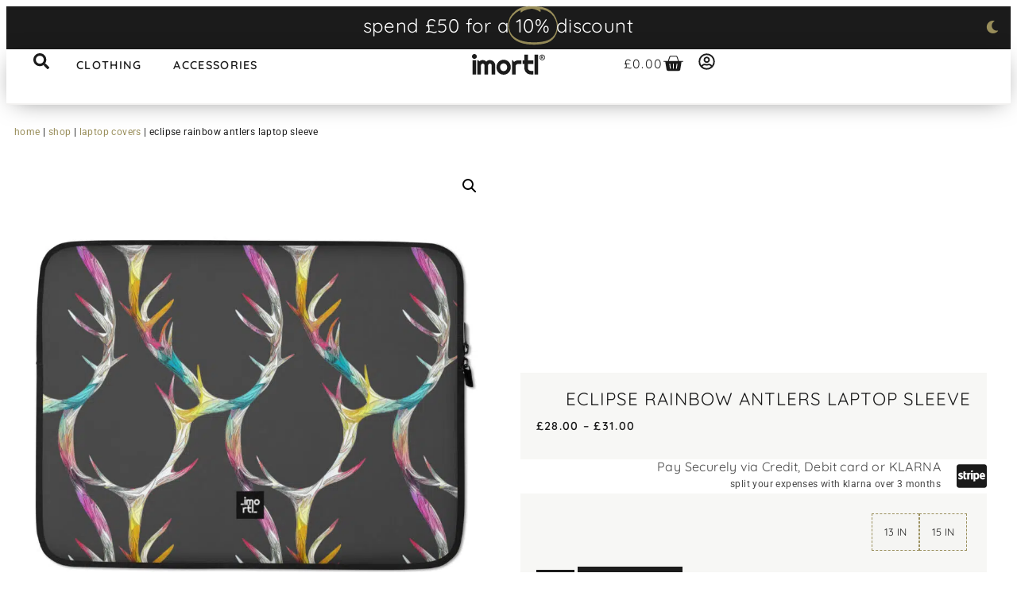

--- FILE ---
content_type: text/html; charset=UTF-8
request_url: https://imortl.co.uk/accessories/laptop-covers/eclipse-rainbow-antlers-laptop-sleeve/
body_size: 49133
content:
<!doctype html>
<html lang="en-GB" prefix="og: https://ogp.me/ns#">
<head>
	<meta charset="UTF-8">
	<meta name="viewport" content="width=device-width, initial-scale=1">
	<link rel="profile" href="https://gmpg.org/xfn/11">
	
<!-- Search Engine Optimization by Rank Math PRO - https://rankmath.com/ -->
<title>Quality oil resistant Eclipse grey Macbook cover with Rainbow Antler design by IMORTL</title><link rel="preload" data-rocket-preload as="style" href="https://fonts.googleapis.com/css?family=Fjalla%20One%7CRighteous&#038;display=swap" /><link rel="stylesheet" href="https://fonts.googleapis.com/css?family=Fjalla%20One%7CRighteous&#038;display=swap" media="print" onload="this.media='all'" /><noscript><link rel="stylesheet" href="https://fonts.googleapis.com/css?family=Fjalla%20One%7CRighteous&#038;display=swap" /></noscript>
<meta name="description" content="13 or 15 inch Laptop sleeve in Eclipse grey with our Rainbow Antlers design overlayed. Get your Macbook or laptop safe in this snug faux fur lined cover."/>
<meta name="robots" content="follow, index, max-snippet:-1, max-image-preview:large"/>
<link rel="canonical" href="https://imortl.co.uk/accessories/laptop-covers/eclipse-rainbow-antlers-laptop-sleeve/" />
<meta property="og:locale" content="en_GB" />
<meta property="og:type" content="product" />
<meta property="og:title" content="Quality oil resistant Eclipse grey Macbook cover with Rainbow Antler design by IMORTL" />
<meta property="og:description" content="13 or 15 inch Laptop sleeve in Eclipse grey with our Rainbow Antlers design overlayed. Get your Macbook or laptop safe in this snug faux fur lined cover." />
<meta property="og:url" content="https://imortl.co.uk/accessories/laptop-covers/eclipse-rainbow-antlers-laptop-sleeve/" />
<meta property="og:site_name" content="IMORTL.co.uk" />
<meta property="og:updated_time" content="2023-09-18T15:59:08+01:00" />
<meta property="og:image" content="https://imortl.co.uk/wp-content/uploads/2022/12/laptop-sleeve-15-front-639d8da981e09.jpg" />
<meta property="og:image:secure_url" content="https://imortl.co.uk/wp-content/uploads/2022/12/laptop-sleeve-15-front-639d8da981e09.jpg" />
<meta property="og:image:width" content="2000" />
<meta property="og:image:height" content="2000" />
<meta property="og:image:alt" content="anthracite laptop sleeve 15 front rainbow antler pattern" />
<meta property="og:image:type" content="image/jpeg" />
<meta property="product:brand" content="IMORTL" />
<meta property="product:availability" content="instock" />
<meta name="twitter:card" content="summary_large_image" />
<meta name="twitter:title" content="Quality oil resistant Eclipse grey Macbook cover with Rainbow Antler design by IMORTL" />
<meta name="twitter:description" content="13 or 15 inch Laptop sleeve in Eclipse grey with our Rainbow Antlers design overlayed. Get your Macbook or laptop safe in this snug faux fur lined cover." />
<meta name="twitter:site" content="@_imortl_" />
<meta name="twitter:creator" content="@_imortl_" />
<meta name="twitter:image" content="https://imortl.co.uk/wp-content/uploads/2022/12/laptop-sleeve-15-front-639d8da981e09.jpg" />
<meta name="twitter:label1" content="Price" />
<meta name="twitter:data1" content="&pound;28.00 - &pound;31.00" />
<meta name="twitter:label2" content="Availability" />
<meta name="twitter:data2" content="In stock" />
<script type="application/ld+json" class="rank-math-schema-pro">{"@context":"https://schema.org","@graph":[{"@type":"Place","@id":"https://imortl.co.uk/#place","address":{"@type":"PostalAddress","addressLocality":"Glossop","addressRegion":"Derbyshire","addressCountry":"United Kingdom"}},{"@type":["ClothingStore","Organization"],"@id":"https://imortl.co.uk/#organization","name":"IMORTL.co.uk","url":"https://imortl.co.uk","sameAs":["https://twitter.com/_imortl_"],"email":"info@imortl.co.uk","address":{"@type":"PostalAddress","addressLocality":"Glossop","addressRegion":"Derbyshire","addressCountry":"United Kingdom"},"logo":{"@type":"ImageObject","@id":"https://imortl.co.uk/#logo","url":"https://imortl.co.uk/wp-content/uploads/2022/10/lblack@5x.png","contentUrl":"https://imortl.co.uk/wp-content/uploads/2022/10/lblack@5x.png","caption":"IMORTL.co.uk","inLanguage":"en-GB","width":"1130","height":"320"},"location":{"@id":"https://imortl.co.uk/#place"},"image":{"@id":"https://imortl.co.uk/#logo"}},{"@type":"WebSite","@id":"https://imortl.co.uk/#website","url":"https://imortl.co.uk","name":"IMORTL.co.uk","alternateName":"Apparel and accessories for Immortal souls","publisher":{"@id":"https://imortl.co.uk/#organization"},"inLanguage":"en-GB"},{"@type":"ImageObject","@id":"https://imortl.co.uk/wp-content/uploads/2022/12/laptop-sleeve-15-front-639d8da981e09.jpg","url":"https://imortl.co.uk/wp-content/uploads/2022/12/laptop-sleeve-15-front-639d8da981e09.jpg","width":"2000","height":"2000","caption":"anthracite laptop sleeve 15 front rainbow antler pattern","inLanguage":"en-GB"},{"@type":"BreadcrumbList","@id":"https://imortl.co.uk/accessories/laptop-covers/eclipse-rainbow-antlers-laptop-sleeve/#breadcrumb","itemListElement":[{"@type":"ListItem","position":"1","item":{"@id":"https://imortl.co.uk","name":"Home"}},{"@type":"ListItem","position":"2","item":{"@id":"https://imortl.co.uk/shop/","name":"Shop"}},{"@type":"ListItem","position":"3","item":{"@id":"https://imortl.co.uk/laptop-covers/","name":"Laptop covers"}},{"@type":"ListItem","position":"4","item":{"@id":"https://imortl.co.uk/accessories/laptop-covers/eclipse-rainbow-antlers-laptop-sleeve/","name":"Eclipse Rainbow Antlers Laptop Sleeve"}}]},{"@type":"WebPage","@id":"https://imortl.co.uk/accessories/laptop-covers/eclipse-rainbow-antlers-laptop-sleeve/#webpage","url":"https://imortl.co.uk/accessories/laptop-covers/eclipse-rainbow-antlers-laptop-sleeve/","name":"Quality oil resistant Eclipse grey Macbook cover with Rainbow Antler design by IMORTL","datePublished":"2022-12-17T09:36:57+00:00","dateModified":"2023-09-18T15:59:08+01:00","isPartOf":{"@id":"https://imortl.co.uk/#website"},"primaryImageOfPage":{"@id":"https://imortl.co.uk/wp-content/uploads/2022/12/laptop-sleeve-15-front-639d8da981e09.jpg"},"inLanguage":"en-GB","breadcrumb":{"@id":"https://imortl.co.uk/accessories/laptop-covers/eclipse-rainbow-antlers-laptop-sleeve/#breadcrumb"}},{"@type":"ProductGroup","brand":{"@type":"Brand","name":"IMORTL"},"name":"Quality oil resistant Eclipse grey Macbook cover with Rainbow Antler design by IMORTL","description":"13 or 15 inch Laptop sleeve in Eclipse grey with our Rainbow Antlers design overlayed. Get your Macbook or laptop safe in this snug faux fur lined cover.","category":"Accessories &gt; Laptop covers","mainEntityOfPage":{"@id":"https://imortl.co.uk/accessories/laptop-covers/eclipse-rainbow-antlers-laptop-sleeve/#webpage"},"weight":{"@type":"QuantitativeValue","unitCode":"KGM"},"image":{"@id":"https://imortl.co.uk/wp-content/uploads/2022/12/laptop-sleeve-15-front-639d8da981e09.jpg"},"url":"https://imortl.co.uk/accessories/laptop-covers/eclipse-rainbow-antlers-laptop-sleeve/","productGroupID":"8321","variesBy":["https://schema.org/size"],"hasVariant":[{"@type":"Product","sku":"639D8DAB2FAC7_13\u2033","name":"Eclipse Rainbow Antlers Laptop Sleeve - 13 in","description":"13 or 15 inch Laptop sleeve in Eclipse grey with our Rainbow Antlers design overlayed. Get your Macbook or laptop safe in this snug faux fur lined cover.","image":"https://imortl.co.uk/wp-content/uploads/2022/12/laptop-sleeve-13-front-639d8da980c8a-150x150.jpg","size":"13-in","offers":{"@type":"Offer","description":"13 or 15 inch Laptop sleeve in Eclipse grey with our Rainbow Antlers design overlayed. Get your Macbook or laptop safe in this snug faux fur lined cover.","price":"28","priceCurrency":"GBP","availability":"https://schema.org/InStock","itemCondition":"NewCondition","priceValidUntil":"2027-12-31","url":"https://imortl.co.uk/accessories/laptop-covers/eclipse-rainbow-antlers-laptop-sleeve/?attribute_pa_size=13-in"}},{"@type":"Product","sku":"639D8DAB2FAC7_15\u2033","name":"Eclipse Rainbow Antlers Laptop Sleeve - 15 in","description":"13 or 15 inch Laptop sleeve in Eclipse grey with our Rainbow Antlers design overlayed. Get your Macbook or laptop safe in this snug faux fur lined cover.","image":"https://imortl.co.uk/wp-content/uploads/2022/12/laptop-sleeve-15-front-639d8da981e09-150x150.jpg","size":"15-in","offers":{"@type":"Offer","description":"13 or 15 inch Laptop sleeve in Eclipse grey with our Rainbow Antlers design overlayed. Get your Macbook or laptop safe in this snug faux fur lined cover.","price":"31","priceCurrency":"GBP","availability":"https://schema.org/InStock","itemCondition":"NewCondition","priceValidUntil":"2027-12-31","url":"https://imortl.co.uk/accessories/laptop-covers/eclipse-rainbow-antlers-laptop-sleeve/?attribute_pa_size=15-in"}}],"@id":"https://imortl.co.uk/accessories/laptop-covers/eclipse-rainbow-antlers-laptop-sleeve/#richSnippet"}]}</script>
<!-- /Rank Math WordPress SEO plugin -->

<link href='https://fonts.gstatic.com' crossorigin rel='preconnect' />
<link rel="alternate" type="application/rss+xml" title="IMORTL &raquo; Feed" href="https://imortl.co.uk/feed/" />
<link rel="alternate" type="application/rss+xml" title="IMORTL &raquo; Comments Feed" href="https://imortl.co.uk/comments/feed/" />
<link rel="alternate" type="application/rss+xml" title="IMORTL &raquo; Eclipse Rainbow Antlers Laptop Sleeve Comments Feed" href="https://imortl.co.uk/accessories/laptop-covers/eclipse-rainbow-antlers-laptop-sleeve/feed/" />
<link rel="alternate" title="oEmbed (JSON)" type="application/json+oembed" href="https://imortl.co.uk/wp-json/oembed/1.0/embed?url=https%3A%2F%2Fimortl.co.uk%2Faccessories%2Flaptop-covers%2Feclipse-rainbow-antlers-laptop-sleeve%2F" />
<link rel="alternate" title="oEmbed (XML)" type="text/xml+oembed" href="https://imortl.co.uk/wp-json/oembed/1.0/embed?url=https%3A%2F%2Fimortl.co.uk%2Faccessories%2Flaptop-covers%2Feclipse-rainbow-antlers-laptop-sleeve%2F&#038;format=xml" />
<style id='wp-img-auto-sizes-contain-inline-css'>
img:is([sizes=auto i],[sizes^="auto," i]){contain-intrinsic-size:3000px 1500px}
/*# sourceURL=wp-img-auto-sizes-contain-inline-css */
</style>
<link rel='stylesheet' id='font-awesome-5-compat-css' href='https://imortl.co.uk/wp-content/plugins/advanced-product-labels-for-woocommerce/berocket/assets/css/fontawesome4-compat.min.css?ver=be619b30d90b51f09c89d98db671514e' media='all' />
<link data-minify="1" rel='stylesheet' id='berocket_products_label_style-css' href='https://imortl.co.uk/wp-content/cache/min/1/wp-content/plugins/advanced-product-labels-for-woocommerce/css/frontend.css?ver=1748079481' media='all' />
<style id='berocket_products_label_style-inline-css'>

        .berocket_better_labels:before,
        .berocket_better_labels:after {
            clear: both;
            content: " ";
            display: block;
        }
        .berocket_better_labels.berocket_better_labels_image {
            position: absolute!important;
            top: 0px!important;
            bottom: 0px!important;
            left: 0px!important;
            right: 0px!important;
            pointer-events: none;
        }
        .berocket_better_labels.berocket_better_labels_image * {
            pointer-events: none;
        }
        .berocket_better_labels.berocket_better_labels_image img,
        .berocket_better_labels.berocket_better_labels_image .fa,
        .berocket_better_labels.berocket_better_labels_image .berocket_color_label,
        .berocket_better_labels.berocket_better_labels_image .berocket_image_background,
        .berocket_better_labels .berocket_better_labels_line .br_alabel,
        .berocket_better_labels .berocket_better_labels_line .br_alabel span {
            pointer-events: all;
        }
        .berocket_better_labels .berocket_color_label,
        .br_alabel .berocket_color_label {
            width: 100%;
            height: 100%;
            display: block;
        }
        .berocket_better_labels .berocket_better_labels_position_left {
            text-align:left;
            float: left;
            clear: left;
        }
        .berocket_better_labels .berocket_better_labels_position_center {
            text-align:center;
        }
        .berocket_better_labels .berocket_better_labels_position_right {
            text-align:right;
            float: right;
            clear: right;
        }
        .berocket_better_labels.berocket_better_labels_label {
            clear: both
        }
        .berocket_better_labels .berocket_better_labels_line {
            line-height: 1px;
        }
        .berocket_better_labels.berocket_better_labels_label .berocket_better_labels_line {
            clear: none;
        }
        .berocket_better_labels .berocket_better_labels_position_left .berocket_better_labels_line {
            clear: left;
        }
        .berocket_better_labels .berocket_better_labels_position_right .berocket_better_labels_line {
            clear: right;
        }
        .berocket_better_labels .berocket_better_labels_line .br_alabel {
            display: inline-block;
            position: relative;
            top: 0!important;
            left: 0!important;
            right: 0!important;
            line-height: 1px;
        }.berocket_better_labels .berocket_better_labels_position {
                display: flex;
                flex-direction: column;
            }
            .berocket_better_labels .berocket_better_labels_position.berocket_better_labels_position_left {
                align-items: start;
            }
            .berocket_better_labels .berocket_better_labels_position.berocket_better_labels_position_right {
                align-items: end;
            }
            .rtl .berocket_better_labels .berocket_better_labels_position.berocket_better_labels_position_left {
                align-items: end;
            }
            .rtl .berocket_better_labels .berocket_better_labels_position.berocket_better_labels_position_right {
                align-items: start;
            }
            .berocket_better_labels .berocket_better_labels_position.berocket_better_labels_position_center {
                align-items: center;
            }
            .berocket_better_labels .berocket_better_labels_position .berocket_better_labels_inline {
                display: flex;
                align-items: start;
            }
/*# sourceURL=berocket_products_label_style-inline-css */
</style>
<style id='wp-emoji-styles-inline-css'>

	img.wp-smiley, img.emoji {
		display: inline !important;
		border: none !important;
		box-shadow: none !important;
		height: 1em !important;
		width: 1em !important;
		margin: 0 0.07em !important;
		vertical-align: -0.1em !important;
		background: none !important;
		padding: 0 !important;
	}
/*# sourceURL=wp-emoji-styles-inline-css */
</style>
<link rel='stylesheet' id='wp-block-library-css' href='https://imortl.co.uk/wp-includes/css/dist/block-library/style.min.css?ver=be619b30d90b51f09c89d98db671514e' media='all' />
<link data-minify="1" rel='stylesheet' id='wc-blocks-style-css' href='https://imortl.co.uk/wp-content/cache/min/1/wp-content/plugins/woocommerce/assets/client/blocks/wc-blocks.css?ver=1748079481' media='all' />
<style id='global-styles-inline-css'>
:root{--wp--preset--aspect-ratio--square: 1;--wp--preset--aspect-ratio--4-3: 4/3;--wp--preset--aspect-ratio--3-4: 3/4;--wp--preset--aspect-ratio--3-2: 3/2;--wp--preset--aspect-ratio--2-3: 2/3;--wp--preset--aspect-ratio--16-9: 16/9;--wp--preset--aspect-ratio--9-16: 9/16;--wp--preset--color--black: #000000;--wp--preset--color--cyan-bluish-gray: #abb8c3;--wp--preset--color--white: #ffffff;--wp--preset--color--pale-pink: #f78da7;--wp--preset--color--vivid-red: #cf2e2e;--wp--preset--color--luminous-vivid-orange: #ff6900;--wp--preset--color--luminous-vivid-amber: #fcb900;--wp--preset--color--light-green-cyan: #7bdcb5;--wp--preset--color--vivid-green-cyan: #00d084;--wp--preset--color--pale-cyan-blue: #8ed1fc;--wp--preset--color--vivid-cyan-blue: #0693e3;--wp--preset--color--vivid-purple: #9b51e0;--wp--preset--gradient--vivid-cyan-blue-to-vivid-purple: linear-gradient(135deg,rgb(6,147,227) 0%,rgb(155,81,224) 100%);--wp--preset--gradient--light-green-cyan-to-vivid-green-cyan: linear-gradient(135deg,rgb(122,220,180) 0%,rgb(0,208,130) 100%);--wp--preset--gradient--luminous-vivid-amber-to-luminous-vivid-orange: linear-gradient(135deg,rgb(252,185,0) 0%,rgb(255,105,0) 100%);--wp--preset--gradient--luminous-vivid-orange-to-vivid-red: linear-gradient(135deg,rgb(255,105,0) 0%,rgb(207,46,46) 100%);--wp--preset--gradient--very-light-gray-to-cyan-bluish-gray: linear-gradient(135deg,rgb(238,238,238) 0%,rgb(169,184,195) 100%);--wp--preset--gradient--cool-to-warm-spectrum: linear-gradient(135deg,rgb(74,234,220) 0%,rgb(151,120,209) 20%,rgb(207,42,186) 40%,rgb(238,44,130) 60%,rgb(251,105,98) 80%,rgb(254,248,76) 100%);--wp--preset--gradient--blush-light-purple: linear-gradient(135deg,rgb(255,206,236) 0%,rgb(152,150,240) 100%);--wp--preset--gradient--blush-bordeaux: linear-gradient(135deg,rgb(254,205,165) 0%,rgb(254,45,45) 50%,rgb(107,0,62) 100%);--wp--preset--gradient--luminous-dusk: linear-gradient(135deg,rgb(255,203,112) 0%,rgb(199,81,192) 50%,rgb(65,88,208) 100%);--wp--preset--gradient--pale-ocean: linear-gradient(135deg,rgb(255,245,203) 0%,rgb(182,227,212) 50%,rgb(51,167,181) 100%);--wp--preset--gradient--electric-grass: linear-gradient(135deg,rgb(202,248,128) 0%,rgb(113,206,126) 100%);--wp--preset--gradient--midnight: linear-gradient(135deg,rgb(2,3,129) 0%,rgb(40,116,252) 100%);--wp--preset--font-size--small: 13px;--wp--preset--font-size--medium: 20px;--wp--preset--font-size--large: 36px;--wp--preset--font-size--x-large: 42px;--wp--preset--spacing--20: 0.44rem;--wp--preset--spacing--30: 0.67rem;--wp--preset--spacing--40: 1rem;--wp--preset--spacing--50: 1.5rem;--wp--preset--spacing--60: 2.25rem;--wp--preset--spacing--70: 3.38rem;--wp--preset--spacing--80: 5.06rem;--wp--preset--shadow--natural: 6px 6px 9px rgba(0, 0, 0, 0.2);--wp--preset--shadow--deep: 12px 12px 50px rgba(0, 0, 0, 0.4);--wp--preset--shadow--sharp: 6px 6px 0px rgba(0, 0, 0, 0.2);--wp--preset--shadow--outlined: 6px 6px 0px -3px rgb(255, 255, 255), 6px 6px rgb(0, 0, 0);--wp--preset--shadow--crisp: 6px 6px 0px rgb(0, 0, 0);}:root { --wp--style--global--content-size: 800px;--wp--style--global--wide-size: 1200px; }:where(body) { margin: 0; }.wp-site-blocks > .alignleft { float: left; margin-right: 2em; }.wp-site-blocks > .alignright { float: right; margin-left: 2em; }.wp-site-blocks > .aligncenter { justify-content: center; margin-left: auto; margin-right: auto; }:where(.wp-site-blocks) > * { margin-block-start: 24px; margin-block-end: 0; }:where(.wp-site-blocks) > :first-child { margin-block-start: 0; }:where(.wp-site-blocks) > :last-child { margin-block-end: 0; }:root { --wp--style--block-gap: 24px; }:root :where(.is-layout-flow) > :first-child{margin-block-start: 0;}:root :where(.is-layout-flow) > :last-child{margin-block-end: 0;}:root :where(.is-layout-flow) > *{margin-block-start: 24px;margin-block-end: 0;}:root :where(.is-layout-constrained) > :first-child{margin-block-start: 0;}:root :where(.is-layout-constrained) > :last-child{margin-block-end: 0;}:root :where(.is-layout-constrained) > *{margin-block-start: 24px;margin-block-end: 0;}:root :where(.is-layout-flex){gap: 24px;}:root :where(.is-layout-grid){gap: 24px;}.is-layout-flow > .alignleft{float: left;margin-inline-start: 0;margin-inline-end: 2em;}.is-layout-flow > .alignright{float: right;margin-inline-start: 2em;margin-inline-end: 0;}.is-layout-flow > .aligncenter{margin-left: auto !important;margin-right: auto !important;}.is-layout-constrained > .alignleft{float: left;margin-inline-start: 0;margin-inline-end: 2em;}.is-layout-constrained > .alignright{float: right;margin-inline-start: 2em;margin-inline-end: 0;}.is-layout-constrained > .aligncenter{margin-left: auto !important;margin-right: auto !important;}.is-layout-constrained > :where(:not(.alignleft):not(.alignright):not(.alignfull)){max-width: var(--wp--style--global--content-size);margin-left: auto !important;margin-right: auto !important;}.is-layout-constrained > .alignwide{max-width: var(--wp--style--global--wide-size);}body .is-layout-flex{display: flex;}.is-layout-flex{flex-wrap: wrap;align-items: center;}.is-layout-flex > :is(*, div){margin: 0;}body .is-layout-grid{display: grid;}.is-layout-grid > :is(*, div){margin: 0;}body{padding-top: 0px;padding-right: 0px;padding-bottom: 0px;padding-left: 0px;}a:where(:not(.wp-element-button)){text-decoration: underline;}:root :where(.wp-element-button, .wp-block-button__link){background-color: #32373c;border-width: 0;color: #fff;font-family: inherit;font-size: inherit;font-style: inherit;font-weight: inherit;letter-spacing: inherit;line-height: inherit;padding-top: calc(0.667em + 2px);padding-right: calc(1.333em + 2px);padding-bottom: calc(0.667em + 2px);padding-left: calc(1.333em + 2px);text-decoration: none;text-transform: inherit;}.has-black-color{color: var(--wp--preset--color--black) !important;}.has-cyan-bluish-gray-color{color: var(--wp--preset--color--cyan-bluish-gray) !important;}.has-white-color{color: var(--wp--preset--color--white) !important;}.has-pale-pink-color{color: var(--wp--preset--color--pale-pink) !important;}.has-vivid-red-color{color: var(--wp--preset--color--vivid-red) !important;}.has-luminous-vivid-orange-color{color: var(--wp--preset--color--luminous-vivid-orange) !important;}.has-luminous-vivid-amber-color{color: var(--wp--preset--color--luminous-vivid-amber) !important;}.has-light-green-cyan-color{color: var(--wp--preset--color--light-green-cyan) !important;}.has-vivid-green-cyan-color{color: var(--wp--preset--color--vivid-green-cyan) !important;}.has-pale-cyan-blue-color{color: var(--wp--preset--color--pale-cyan-blue) !important;}.has-vivid-cyan-blue-color{color: var(--wp--preset--color--vivid-cyan-blue) !important;}.has-vivid-purple-color{color: var(--wp--preset--color--vivid-purple) !important;}.has-black-background-color{background-color: var(--wp--preset--color--black) !important;}.has-cyan-bluish-gray-background-color{background-color: var(--wp--preset--color--cyan-bluish-gray) !important;}.has-white-background-color{background-color: var(--wp--preset--color--white) !important;}.has-pale-pink-background-color{background-color: var(--wp--preset--color--pale-pink) !important;}.has-vivid-red-background-color{background-color: var(--wp--preset--color--vivid-red) !important;}.has-luminous-vivid-orange-background-color{background-color: var(--wp--preset--color--luminous-vivid-orange) !important;}.has-luminous-vivid-amber-background-color{background-color: var(--wp--preset--color--luminous-vivid-amber) !important;}.has-light-green-cyan-background-color{background-color: var(--wp--preset--color--light-green-cyan) !important;}.has-vivid-green-cyan-background-color{background-color: var(--wp--preset--color--vivid-green-cyan) !important;}.has-pale-cyan-blue-background-color{background-color: var(--wp--preset--color--pale-cyan-blue) !important;}.has-vivid-cyan-blue-background-color{background-color: var(--wp--preset--color--vivid-cyan-blue) !important;}.has-vivid-purple-background-color{background-color: var(--wp--preset--color--vivid-purple) !important;}.has-black-border-color{border-color: var(--wp--preset--color--black) !important;}.has-cyan-bluish-gray-border-color{border-color: var(--wp--preset--color--cyan-bluish-gray) !important;}.has-white-border-color{border-color: var(--wp--preset--color--white) !important;}.has-pale-pink-border-color{border-color: var(--wp--preset--color--pale-pink) !important;}.has-vivid-red-border-color{border-color: var(--wp--preset--color--vivid-red) !important;}.has-luminous-vivid-orange-border-color{border-color: var(--wp--preset--color--luminous-vivid-orange) !important;}.has-luminous-vivid-amber-border-color{border-color: var(--wp--preset--color--luminous-vivid-amber) !important;}.has-light-green-cyan-border-color{border-color: var(--wp--preset--color--light-green-cyan) !important;}.has-vivid-green-cyan-border-color{border-color: var(--wp--preset--color--vivid-green-cyan) !important;}.has-pale-cyan-blue-border-color{border-color: var(--wp--preset--color--pale-cyan-blue) !important;}.has-vivid-cyan-blue-border-color{border-color: var(--wp--preset--color--vivid-cyan-blue) !important;}.has-vivid-purple-border-color{border-color: var(--wp--preset--color--vivid-purple) !important;}.has-vivid-cyan-blue-to-vivid-purple-gradient-background{background: var(--wp--preset--gradient--vivid-cyan-blue-to-vivid-purple) !important;}.has-light-green-cyan-to-vivid-green-cyan-gradient-background{background: var(--wp--preset--gradient--light-green-cyan-to-vivid-green-cyan) !important;}.has-luminous-vivid-amber-to-luminous-vivid-orange-gradient-background{background: var(--wp--preset--gradient--luminous-vivid-amber-to-luminous-vivid-orange) !important;}.has-luminous-vivid-orange-to-vivid-red-gradient-background{background: var(--wp--preset--gradient--luminous-vivid-orange-to-vivid-red) !important;}.has-very-light-gray-to-cyan-bluish-gray-gradient-background{background: var(--wp--preset--gradient--very-light-gray-to-cyan-bluish-gray) !important;}.has-cool-to-warm-spectrum-gradient-background{background: var(--wp--preset--gradient--cool-to-warm-spectrum) !important;}.has-blush-light-purple-gradient-background{background: var(--wp--preset--gradient--blush-light-purple) !important;}.has-blush-bordeaux-gradient-background{background: var(--wp--preset--gradient--blush-bordeaux) !important;}.has-luminous-dusk-gradient-background{background: var(--wp--preset--gradient--luminous-dusk) !important;}.has-pale-ocean-gradient-background{background: var(--wp--preset--gradient--pale-ocean) !important;}.has-electric-grass-gradient-background{background: var(--wp--preset--gradient--electric-grass) !important;}.has-midnight-gradient-background{background: var(--wp--preset--gradient--midnight) !important;}.has-small-font-size{font-size: var(--wp--preset--font-size--small) !important;}.has-medium-font-size{font-size: var(--wp--preset--font-size--medium) !important;}.has-large-font-size{font-size: var(--wp--preset--font-size--large) !important;}.has-x-large-font-size{font-size: var(--wp--preset--font-size--x-large) !important;}
/*# sourceURL=global-styles-inline-css */
</style>

<link rel='stylesheet' id='photoswipe-css' href='https://imortl.co.uk/wp-content/cache/background-css/1/imortl.co.uk/wp-content/plugins/woocommerce/assets/css/photoswipe/photoswipe.min.css?ver=9.8.6&wpr_t=1769093754' media='all' />
<link rel='stylesheet' id='photoswipe-default-skin-css' href='https://imortl.co.uk/wp-content/cache/background-css/1/imortl.co.uk/wp-content/plugins/woocommerce/assets/css/photoswipe/default-skin/default-skin.min.css?ver=9.8.6&wpr_t=1769093754' media='all' />
<link data-minify="1" rel='stylesheet' id='woocommerce-layout-css' href='https://imortl.co.uk/wp-content/cache/min/1/wp-content/plugins/woocommerce/assets/css/woocommerce-layout.css?ver=1748079481' media='all' />
<link data-minify="1" rel='stylesheet' id='woocommerce-smallscreen-css' href='https://imortl.co.uk/wp-content/cache/min/1/wp-content/plugins/woocommerce/assets/css/woocommerce-smallscreen.css?ver=1748079481' media='only screen and (max-width: 768px)' />
<link data-minify="1" rel='stylesheet' id='woocommerce-general-css' href='https://imortl.co.uk/wp-content/cache/background-css/1/imortl.co.uk/wp-content/cache/min/1/wp-content/plugins/woocommerce/assets/css/woocommerce.css?ver=1748079481&wpr_t=1769093754' media='all' />
<style id='woocommerce-inline-inline-css'>
.woocommerce form .form-row .required { visibility: visible; }
/*# sourceURL=woocommerce-inline-inline-css */
</style>
<link data-minify="1" rel='stylesheet' id='brands-styles-css' href='https://imortl.co.uk/wp-content/cache/min/1/wp-content/plugins/woocommerce/assets/css/brands.css?ver=1748079481' media='all' />
<link rel='stylesheet' id='elementor-frontend-css' href='https://imortl.co.uk/wp-content/plugins/elementor/assets/css/frontend.min.css?ver=3.28.4' media='all' />
<link rel='stylesheet' id='widget-social-icons-css' href='https://imortl.co.uk/wp-content/plugins/elementor/assets/css/widget-social-icons.min.css?ver=3.28.4' media='all' />
<link rel='stylesheet' id='e-apple-webkit-css' href='https://imortl.co.uk/wp-content/plugins/elementor/assets/css/conditionals/apple-webkit.min.css?ver=3.28.4' media='all' />
<link rel='stylesheet' id='widget-icon-list-css' href='https://imortl.co.uk/wp-content/plugins/elementor/assets/css/widget-icon-list.min.css?ver=3.28.4' media='all' />
<link rel='stylesheet' id='widget-heading-css' href='https://imortl.co.uk/wp-content/plugins/elementor/assets/css/widget-heading.min.css?ver=3.28.4' media='all' />
<link rel='stylesheet' id='widget-woocommerce-notices-css' href='https://imortl.co.uk/wp-content/plugins/elementor-pro/assets/css/widget-woocommerce-notices.min.css?ver=3.28.4' media='all' />
<link rel='stylesheet' id='widget-woocommerce-product-images-css' href='https://imortl.co.uk/wp-content/plugins/elementor-pro/assets/css/widget-woocommerce-product-images.min.css?ver=3.28.4' media='all' />
<link rel='stylesheet' id='widget-woocommerce-product-price-css' href='https://imortl.co.uk/wp-content/plugins/elementor-pro/assets/css/widget-woocommerce-product-price.min.css?ver=3.28.4' media='all' />
<link rel='stylesheet' id='widget-icon-box-css' href='https://imortl.co.uk/wp-content/plugins/elementor/assets/css/widget-icon-box.min.css?ver=3.28.4' media='all' />
<link rel='stylesheet' id='widget-woocommerce-product-add-to-cart-css' href='https://imortl.co.uk/wp-content/plugins/elementor-pro/assets/css/widget-woocommerce-product-add-to-cart.min.css?ver=3.28.4' media='all' />
<link rel='stylesheet' id='widget-post-info-css' href='https://imortl.co.uk/wp-content/plugins/elementor-pro/assets/css/widget-post-info.min.css?ver=3.28.4' media='all' />
<link data-minify="1" rel='stylesheet' id='swiper-css' href='https://imortl.co.uk/wp-content/cache/min/1/wp-content/plugins/elementor/assets/lib/swiper/v8/css/swiper.min.css?ver=1748079489' media='all' />
<link rel='stylesheet' id='e-swiper-css' href='https://imortl.co.uk/wp-content/plugins/elementor/assets/css/conditionals/e-swiper.min.css?ver=3.28.4' media='all' />
<link rel='stylesheet' id='widget-gallery-css' href='https://imortl.co.uk/wp-content/plugins/elementor-pro/assets/css/widget-gallery.min.css?ver=3.28.4' media='all' />
<link rel='stylesheet' id='elementor-gallery-css' href='https://imortl.co.uk/wp-content/plugins/elementor/assets/lib/e-gallery/css/e-gallery.min.css?ver=1.2.0' media='all' />
<link rel='stylesheet' id='e-transitions-css' href='https://imortl.co.uk/wp-content/plugins/elementor-pro/assets/css/conditionals/transitions.min.css?ver=3.28.4' media='all' />
<link rel='stylesheet' id='widget-divider-css' href='https://imortl.co.uk/wp-content/plugins/elementor/assets/css/widget-divider.min.css?ver=3.28.4' media='all' />
<link rel='stylesheet' id='elementor-post-11-css' href='https://imortl.co.uk/wp-content/uploads/elementor/css/post-11.css?ver=1746709218' media='all' />
<link data-minify="1" rel='stylesheet' id='font-awesome-5-all-css' href='https://imortl.co.uk/wp-content/cache/min/1/wp-content/plugins/elementor/assets/lib/font-awesome/css/all.min.css?ver=1748079481' media='all' />
<link rel='stylesheet' id='font-awesome-4-shim-css' href='https://imortl.co.uk/wp-content/plugins/elementor/assets/lib/font-awesome/css/v4-shims.min.css?ver=3.28.4' media='all' />
<link rel='stylesheet' id='elementor-post-9957-css' href='https://imortl.co.uk/wp-content/uploads/elementor/css/post-9957.css?ver=1747306198' media='all' />
<link rel='stylesheet' id='elementor-post-239-css' href='https://imortl.co.uk/wp-content/cache/background-css/1/imortl.co.uk/wp-content/uploads/elementor/css/post-239.css?ver=1746709218&wpr_t=1769093754' media='all' />
<link rel='stylesheet' id='elementor-post-13180-css' href='https://imortl.co.uk/wp-content/uploads/elementor/css/post-13180.css?ver=1747390532' media='all' />
<link rel='stylesheet' id='e-woocommerce-notices-css' href='https://imortl.co.uk/wp-content/plugins/elementor-pro/assets/css/woocommerce-notices.min.css?ver=3.28.4' media='all' />
<link data-minify="1" rel='stylesheet' id='wc-stripe-styles-css' href='https://imortl.co.uk/wp-content/cache/background-css/1/imortl.co.uk/wp-content/cache/min/1/wp-content/plugins/woo-stripe-payment/assets/build/stripe.css?ver=1748079481&wpr_t=1769093754' media='all' />
<link data-minify="1" rel='stylesheet' id='elementor-gf-local-righteous-css' href='https://imortl.co.uk/wp-content/cache/min/1/wp-content/uploads/elementor/google-fonts/css/righteous.css?ver=1748079481' media='all' />
<link data-minify="1" rel='stylesheet' id='elementor-gf-local-quicksand-css' href='https://imortl.co.uk/wp-content/cache/min/1/wp-content/uploads/elementor/google-fonts/css/quicksand.css?ver=1748079481' media='all' />
<link data-minify="1" rel='stylesheet' id='elementor-gf-local-abel-css' href='https://imortl.co.uk/wp-content/cache/min/1/wp-content/uploads/elementor/google-fonts/css/abel.css?ver=1748079481' media='all' />
<link data-minify="1" rel='stylesheet' id='elementor-gf-local-roboto-css' href='https://imortl.co.uk/wp-content/cache/min/1/wp-content/uploads/elementor/google-fonts/css/roboto.css?ver=1748079481' media='all' />
<link data-minify="1" rel='stylesheet' id='elementor-gf-local-robotocondensed-css' href='https://imortl.co.uk/wp-content/cache/min/1/wp-content/uploads/elementor/google-fonts/css/robotocondensed.css?ver=1748079489' media='all' />
<script src="https://imortl.co.uk/wp-includes/js/jquery/jquery.min.js?ver=3.7.1" id="jquery-core-js"></script>
<script src="https://imortl.co.uk/wp-includes/js/jquery/jquery-migrate.min.js?ver=3.4.1" id="jquery-migrate-js"></script>
<script src="https://imortl.co.uk/wp-content/plugins/woocommerce/assets/js/jquery-blockui/jquery.blockUI.min.js?ver=2.7.0-wc.9.8.6" id="jquery-blockui-js" data-wp-strategy="defer"></script>
<script id="wc-add-to-cart-js-extra">
var wc_add_to_cart_params = {"ajax_url":"/wp-admin/admin-ajax.php","wc_ajax_url":"/?wc-ajax=%%endpoint%%","i18n_view_cart":"View basket","cart_url":"https://imortl.co.uk/basket/","is_cart":"","cart_redirect_after_add":"no"};
//# sourceURL=wc-add-to-cart-js-extra
</script>
<script src="https://imortl.co.uk/wp-content/plugins/woocommerce/assets/js/frontend/add-to-cart.min.js?ver=9.8.6" id="wc-add-to-cart-js" defer data-wp-strategy="defer"></script>
<script src="https://imortl.co.uk/wp-content/plugins/woocommerce/assets/js/zoom/jquery.zoom.min.js?ver=1.7.21-wc.9.8.6" id="zoom-js" defer data-wp-strategy="defer"></script>
<script src="https://imortl.co.uk/wp-content/plugins/woocommerce/assets/js/flexslider/jquery.flexslider.min.js?ver=2.7.2-wc.9.8.6" id="flexslider-js" defer data-wp-strategy="defer"></script>
<script src="https://imortl.co.uk/wp-content/plugins/woocommerce/assets/js/photoswipe/photoswipe.min.js?ver=4.1.1-wc.9.8.6" id="photoswipe-js" defer data-wp-strategy="defer"></script>
<script src="https://imortl.co.uk/wp-content/plugins/woocommerce/assets/js/photoswipe/photoswipe-ui-default.min.js?ver=4.1.1-wc.9.8.6" id="photoswipe-ui-default-js" defer data-wp-strategy="defer"></script>
<script id="wc-single-product-js-extra">
var wc_single_product_params = {"i18n_required_rating_text":"Please select a rating","i18n_rating_options":["1 of 5 stars","2 of 5 stars","3 of 5 stars","4 of 5 stars","5 of 5 stars"],"i18n_product_gallery_trigger_text":"View full-screen image gallery","review_rating_required":"yes","flexslider":{"rtl":false,"animation":"slide","smoothHeight":true,"directionNav":false,"controlNav":"thumbnails","slideshow":false,"animationSpeed":500,"animationLoop":false,"allowOneSlide":false},"zoom_enabled":"1","zoom_options":[],"photoswipe_enabled":"1","photoswipe_options":{"shareEl":false,"closeOnScroll":false,"history":false,"hideAnimationDuration":0,"showAnimationDuration":0},"flexslider_enabled":"1"};
//# sourceURL=wc-single-product-js-extra
</script>
<script src="https://imortl.co.uk/wp-content/plugins/woocommerce/assets/js/frontend/single-product.min.js?ver=9.8.6" id="wc-single-product-js" defer data-wp-strategy="defer"></script>
<script src="https://imortl.co.uk/wp-content/plugins/woocommerce/assets/js/js-cookie/js.cookie.min.js?ver=2.1.4-wc.9.8.6" id="js-cookie-js" data-wp-strategy="defer"></script>
<script src="https://imortl.co.uk/wp-content/plugins/elementor/assets/lib/font-awesome/js/v4-shims.min.js?ver=3.28.4" id="font-awesome-4-shim-js"></script>
<link rel="https://api.w.org/" href="https://imortl.co.uk/wp-json/" /><link rel="alternate" title="JSON" type="application/json" href="https://imortl.co.uk/wp-json/wp/v2/product/8321" /><link rel="EditURI" type="application/rsd+xml" title="RSD" href="https://imortl.co.uk/xmlrpc.php?rsd" />

<link rel='shortlink' href='https://imortl.co.uk/?p=8321' />
<style>.product .images {position: relative;}</style>	<noscript><style>.woocommerce-product-gallery{ opacity: 1 !important; }</style></noscript>
	<meta name="generator" content="Elementor 3.28.4; features: e_font_icon_svg, additional_custom_breakpoints, e_local_google_fonts; settings: css_print_method-external, google_font-enabled, font_display-auto">
			<style>
				.e-con.e-parent:nth-of-type(n+4):not(.e-lazyloaded):not(.e-no-lazyload),
				.e-con.e-parent:nth-of-type(n+4):not(.e-lazyloaded):not(.e-no-lazyload) * {
					background-image: none !important;
				}
				@media screen and (max-height: 1024px) {
					.e-con.e-parent:nth-of-type(n+3):not(.e-lazyloaded):not(.e-no-lazyload),
					.e-con.e-parent:nth-of-type(n+3):not(.e-lazyloaded):not(.e-no-lazyload) * {
						background-image: none !important;
					}
				}
				@media screen and (max-height: 640px) {
					.e-con.e-parent:nth-of-type(n+2):not(.e-lazyloaded):not(.e-no-lazyload),
					.e-con.e-parent:nth-of-type(n+2):not(.e-lazyloaded):not(.e-no-lazyload) * {
						background-image: none !important;
					}
				}
			</style>
			<script id="google_gtagjs" src="https://www.googletagmanager.com/gtag/js?id=G-P01ZLCWWKK" async></script>
<script id="google_gtagjs-inline">
window.dataLayer = window.dataLayer || [];function gtag(){dataLayer.push(arguments);}gtag('js', new Date());gtag('config', 'G-P01ZLCWWKK', {'anonymize_ip': true} );
</script>
			<meta name="theme-color" content="#FFFFFF">
			<link rel="icon" href="https://imortl.co.uk/wp-content/uploads/2025/04/cropped-imortl-balck-icon-512-32x32.png" sizes="32x32" />
<link rel="icon" href="https://imortl.co.uk/wp-content/uploads/2025/04/cropped-imortl-balck-icon-512-192x192.png" sizes="192x192" />
<link rel="apple-touch-icon" href="https://imortl.co.uk/wp-content/uploads/2025/04/cropped-imortl-balck-icon-512-180x180.png" />
<meta name="msapplication-TileImage" content="https://imortl.co.uk/wp-content/uploads/2025/04/cropped-imortl-balck-icon-512-270x270.png" />
		<style id="wp-custom-css">
			.blur {
	backdrop-filter : blur(12px);
}
.elementor-slideshow__header {
    flex-direction: row;
}		</style>
		<noscript><style id="rocket-lazyload-nojs-css">.rll-youtube-player, [data-lazy-src]{display:none !important;}</style></noscript><link rel='stylesheet' id='widget-animated-headline-css' href='https://imortl.co.uk/wp-content/plugins/elementor-pro/assets/css/widget-animated-headline.min.css?ver=3.28.4' media='all' />
<link rel='stylesheet' id='widget-search-css' href='https://imortl.co.uk/wp-content/plugins/elementor-pro/assets/css/widget-search.min.css?ver=3.28.4' media='all' />
<link rel='stylesheet' id='widget-off-canvas-css' href='https://imortl.co.uk/wp-content/plugins/elementor-pro/assets/css/widget-off-canvas.min.css?ver=3.28.4' media='all' />
<link rel='stylesheet' id='widget-nav-menu-css' href='https://imortl.co.uk/wp-content/plugins/elementor-pro/assets/css/widget-nav-menu.min.css?ver=3.28.4' media='all' />
<link rel='stylesheet' id='widget-woocommerce-menu-cart-css' href='https://imortl.co.uk/wp-content/plugins/elementor-pro/assets/css/widget-woocommerce-menu-cart.min.css?ver=3.28.4' media='all' />


<style id="wpr-lazyload-bg-container"></style><style id="wpr-lazyload-bg-exclusion"></style>
<noscript>
<style id="wpr-lazyload-bg-nostyle">button.pswp__button{--wpr-bg-94a541d8-20f4-4580-ae33-ae5c6a77e3d1: url('https://imortl.co.uk/wp-content/plugins/woocommerce/assets/css/photoswipe/default-skin/default-skin.png');}.pswp__button,.pswp__button--arrow--left:before,.pswp__button--arrow--right:before{--wpr-bg-2b8531c7-31a9-4446-89d9-b427ee0e8402: url('https://imortl.co.uk/wp-content/plugins/woocommerce/assets/css/photoswipe/default-skin/default-skin.png');}.pswp__preloader--active .pswp__preloader__icn{--wpr-bg-cde13666-525f-47e2-87aa-44a278c5c2c0: url('https://imortl.co.uk/wp-content/plugins/woocommerce/assets/css/photoswipe/default-skin/preloader.gif');}.pswp--svg .pswp__button,.pswp--svg .pswp__button--arrow--left:before,.pswp--svg .pswp__button--arrow--right:before{--wpr-bg-5e279326-2067-4501-846f-2413ed192365: url('https://imortl.co.uk/wp-content/plugins/woocommerce/assets/css/photoswipe/default-skin/default-skin.svg');}.woocommerce .blockUI.blockOverlay::before{--wpr-bg-1f187b31-5191-49e3-8dec-48da69097d5e: url('https://imortl.co.uk/wp-content/plugins/woocommerce/assets/images/icons/loader.svg');}.woocommerce .loader::before{--wpr-bg-0f549c58-6e67-47d4-aa94-29b495ddabee: url('https://imortl.co.uk/wp-content/plugins/woocommerce/assets/images/icons/loader.svg');}#add_payment_method #payment div.payment_box .wc-credit-card-form-card-cvc.visa,#add_payment_method #payment div.payment_box .wc-credit-card-form-card-expiry.visa,#add_payment_method #payment div.payment_box .wc-credit-card-form-card-number.visa,.woocommerce-cart #payment div.payment_box .wc-credit-card-form-card-cvc.visa,.woocommerce-cart #payment div.payment_box .wc-credit-card-form-card-expiry.visa,.woocommerce-cart #payment div.payment_box .wc-credit-card-form-card-number.visa,.woocommerce-checkout #payment div.payment_box .wc-credit-card-form-card-cvc.visa,.woocommerce-checkout #payment div.payment_box .wc-credit-card-form-card-expiry.visa,.woocommerce-checkout #payment div.payment_box .wc-credit-card-form-card-number.visa{--wpr-bg-87125967-6f6e-40eb-9a23-867bf34c8df0: url('https://imortl.co.uk/wp-content/plugins/woocommerce/assets/images/icons/credit-cards/visa.svg');}#add_payment_method #payment div.payment_box .wc-credit-card-form-card-cvc.mastercard,#add_payment_method #payment div.payment_box .wc-credit-card-form-card-expiry.mastercard,#add_payment_method #payment div.payment_box .wc-credit-card-form-card-number.mastercard,.woocommerce-cart #payment div.payment_box .wc-credit-card-form-card-cvc.mastercard,.woocommerce-cart #payment div.payment_box .wc-credit-card-form-card-expiry.mastercard,.woocommerce-cart #payment div.payment_box .wc-credit-card-form-card-number.mastercard,.woocommerce-checkout #payment div.payment_box .wc-credit-card-form-card-cvc.mastercard,.woocommerce-checkout #payment div.payment_box .wc-credit-card-form-card-expiry.mastercard,.woocommerce-checkout #payment div.payment_box .wc-credit-card-form-card-number.mastercard{--wpr-bg-dbb2318a-aa5b-4683-b452-b1cd2dbf7934: url('https://imortl.co.uk/wp-content/plugins/woocommerce/assets/images/icons/credit-cards/mastercard.svg');}#add_payment_method #payment div.payment_box .wc-credit-card-form-card-cvc.laser,#add_payment_method #payment div.payment_box .wc-credit-card-form-card-expiry.laser,#add_payment_method #payment div.payment_box .wc-credit-card-form-card-number.laser,.woocommerce-cart #payment div.payment_box .wc-credit-card-form-card-cvc.laser,.woocommerce-cart #payment div.payment_box .wc-credit-card-form-card-expiry.laser,.woocommerce-cart #payment div.payment_box .wc-credit-card-form-card-number.laser,.woocommerce-checkout #payment div.payment_box .wc-credit-card-form-card-cvc.laser,.woocommerce-checkout #payment div.payment_box .wc-credit-card-form-card-expiry.laser,.woocommerce-checkout #payment div.payment_box .wc-credit-card-form-card-number.laser{--wpr-bg-d9cd8c25-f7c5-4ea1-b38f-f3c558c4a966: url('https://imortl.co.uk/wp-content/plugins/woocommerce/assets/images/icons/credit-cards/laser.svg');}#add_payment_method #payment div.payment_box .wc-credit-card-form-card-cvc.dinersclub,#add_payment_method #payment div.payment_box .wc-credit-card-form-card-expiry.dinersclub,#add_payment_method #payment div.payment_box .wc-credit-card-form-card-number.dinersclub,.woocommerce-cart #payment div.payment_box .wc-credit-card-form-card-cvc.dinersclub,.woocommerce-cart #payment div.payment_box .wc-credit-card-form-card-expiry.dinersclub,.woocommerce-cart #payment div.payment_box .wc-credit-card-form-card-number.dinersclub,.woocommerce-checkout #payment div.payment_box .wc-credit-card-form-card-cvc.dinersclub,.woocommerce-checkout #payment div.payment_box .wc-credit-card-form-card-expiry.dinersclub,.woocommerce-checkout #payment div.payment_box .wc-credit-card-form-card-number.dinersclub{--wpr-bg-de71fc6a-35c9-48e7-b71c-6254e2ac3890: url('https://imortl.co.uk/wp-content/plugins/woocommerce/assets/images/icons/credit-cards/diners.svg');}#add_payment_method #payment div.payment_box .wc-credit-card-form-card-cvc.maestro,#add_payment_method #payment div.payment_box .wc-credit-card-form-card-expiry.maestro,#add_payment_method #payment div.payment_box .wc-credit-card-form-card-number.maestro,.woocommerce-cart #payment div.payment_box .wc-credit-card-form-card-cvc.maestro,.woocommerce-cart #payment div.payment_box .wc-credit-card-form-card-expiry.maestro,.woocommerce-cart #payment div.payment_box .wc-credit-card-form-card-number.maestro,.woocommerce-checkout #payment div.payment_box .wc-credit-card-form-card-cvc.maestro,.woocommerce-checkout #payment div.payment_box .wc-credit-card-form-card-expiry.maestro,.woocommerce-checkout #payment div.payment_box .wc-credit-card-form-card-number.maestro{--wpr-bg-79562d56-2864-49ff-be03-3eb06aee03d7: url('https://imortl.co.uk/wp-content/plugins/woocommerce/assets/images/icons/credit-cards/maestro.svg');}#add_payment_method #payment div.payment_box .wc-credit-card-form-card-cvc.jcb,#add_payment_method #payment div.payment_box .wc-credit-card-form-card-expiry.jcb,#add_payment_method #payment div.payment_box .wc-credit-card-form-card-number.jcb,.woocommerce-cart #payment div.payment_box .wc-credit-card-form-card-cvc.jcb,.woocommerce-cart #payment div.payment_box .wc-credit-card-form-card-expiry.jcb,.woocommerce-cart #payment div.payment_box .wc-credit-card-form-card-number.jcb,.woocommerce-checkout #payment div.payment_box .wc-credit-card-form-card-cvc.jcb,.woocommerce-checkout #payment div.payment_box .wc-credit-card-form-card-expiry.jcb,.woocommerce-checkout #payment div.payment_box .wc-credit-card-form-card-number.jcb{--wpr-bg-ee6e043f-81f0-4e2d-88db-a9f4af38c02a: url('https://imortl.co.uk/wp-content/plugins/woocommerce/assets/images/icons/credit-cards/jcb.svg');}#add_payment_method #payment div.payment_box .wc-credit-card-form-card-cvc.amex,#add_payment_method #payment div.payment_box .wc-credit-card-form-card-expiry.amex,#add_payment_method #payment div.payment_box .wc-credit-card-form-card-number.amex,.woocommerce-cart #payment div.payment_box .wc-credit-card-form-card-cvc.amex,.woocommerce-cart #payment div.payment_box .wc-credit-card-form-card-expiry.amex,.woocommerce-cart #payment div.payment_box .wc-credit-card-form-card-number.amex,.woocommerce-checkout #payment div.payment_box .wc-credit-card-form-card-cvc.amex,.woocommerce-checkout #payment div.payment_box .wc-credit-card-form-card-expiry.amex,.woocommerce-checkout #payment div.payment_box .wc-credit-card-form-card-number.amex{--wpr-bg-64fc2e69-3f14-4fa2-85c0-2ec0cc02e09c: url('https://imortl.co.uk/wp-content/plugins/woocommerce/assets/images/icons/credit-cards/amex.svg');}#add_payment_method #payment div.payment_box .wc-credit-card-form-card-cvc.discover,#add_payment_method #payment div.payment_box .wc-credit-card-form-card-expiry.discover,#add_payment_method #payment div.payment_box .wc-credit-card-form-card-number.discover,.woocommerce-cart #payment div.payment_box .wc-credit-card-form-card-cvc.discover,.woocommerce-cart #payment div.payment_box .wc-credit-card-form-card-expiry.discover,.woocommerce-cart #payment div.payment_box .wc-credit-card-form-card-number.discover,.woocommerce-checkout #payment div.payment_box .wc-credit-card-form-card-cvc.discover,.woocommerce-checkout #payment div.payment_box .wc-credit-card-form-card-expiry.discover,.woocommerce-checkout #payment div.payment_box .wc-credit-card-form-card-number.discover{--wpr-bg-74044878-a9b4-43c7-8d05-911e5e5bcefc: url('https://imortl.co.uk/wp-content/plugins/woocommerce/assets/images/icons/credit-cards/discover.svg');}.elementor-239 .elementor-element.elementor-element-8f16b77::before, .elementor-239 .elementor-element.elementor-element-8f16b77 > .elementor-background-video-container::before, .elementor-239 .elementor-element.elementor-element-8f16b77 > .e-con-inner > .elementor-background-video-container::before, .elementor-239 .elementor-element.elementor-element-8f16b77 > .elementor-background-slideshow::before, .elementor-239 .elementor-element.elementor-element-8f16b77 > .e-con-inner > .elementor-background-slideshow::before, .elementor-239 .elementor-element.elementor-element-8f16b77 > .elementor-motion-effects-container > .elementor-motion-effects-layer::before{--wpr-bg-ed3530b9-b16a-4ed4-8023-750dffe3b7b8: url('https://imortl.co.uk/wp-content/uploads/2022/10/and_MUTE_all_fingerprint_pattern_black_lines_on_white_backgroun_40936f52-fe0d-4289-9e5d-57d24435a788-50gray@0.1x.png');}.select2-container .select2-selection--single .wc-stripe-select2-container.visa:before,.select2-results__options li.wc-stripe-select2-container.visa:before{--wpr-bg-720433c1-7a23-4893-be0d-1d946aca0eb5: url('https://imortl.co.uk/wp-content/plugins/woo-stripe-payment/assets/img/cards/visa.svg');}.select2-container .select2-selection--single .wc-stripe-select2-container.americanexpress:before,.select2-container .select2-selection--single .wc-stripe-select2-container.amex:before,.select2-results__options li.wc-stripe-select2-container.americanexpress:before,.select2-results__options li.wc-stripe-select2-container.amex:before{--wpr-bg-8de7c353-9509-4534-80c3-dfbbe374d7af: url('https://imortl.co.uk/wp-content/plugins/woo-stripe-payment/assets/img/cards/amex.svg');}.select2-container .select2-selection--single .wc-stripe-select2-container.discover:before,.select2-results__options li.wc-stripe-select2-container.discover:before{--wpr-bg-87877e16-a061-4e90-8431-5da892ab5027: url('https://imortl.co.uk/wp-content/plugins/woo-stripe-payment/assets/img/cards/discover.svg');}.select2-container .select2-selection--single .wc-stripe-select2-container.mastercard:before,.select2-results__options li.wc-stripe-select2-container.mastercard:before{--wpr-bg-fcbad97b-272d-4712-a1bf-c3b63202b19e: url('https://imortl.co.uk/wp-content/plugins/woo-stripe-payment/assets/img/cards/mastercard.svg');}.select2-container .select2-selection--single .wc-stripe-select2-container.diners:before,.select2-container .select2-selection--single .wc-stripe-select2-container.dinersclub:before,.select2-results__options li.wc-stripe-select2-container.diners:before,.select2-results__options li.wc-stripe-select2-container.dinersclub:before{--wpr-bg-c7f19cae-94e2-44d7-9e32-4b3c4a04bc06: url('https://imortl.co.uk/wp-content/plugins/woo-stripe-payment/assets/img/cards/diners.svg');}.select2-container .select2-selection--single .wc-stripe-select2-container.jcb:before,.select2-results__options li.wc-stripe-select2-container.jcb:before{--wpr-bg-a8876ca5-d2c5-4c3d-9f3d-affbdee3ef48: url('https://imortl.co.uk/wp-content/plugins/woo-stripe-payment/assets/img/cards/jcb.svg');}.select2-container .select2-selection--single .wc-stripe-select2-container.stripe_sepa:before,.select2-results__options li.wc-stripe-select2-container.stripe_sepa:before{--wpr-bg-c414cc77-40b7-4438-bb99-732b3eeb3ac1: url('https://imortl.co.uk/wp-content/plugins/woo-stripe-payment/assets/img/sepa.svg');}.select2-container .select2-selection--single .wc-stripe-select2-container.stripe_amazonpay:before,.select2-container .select2-selection--single .wc-stripe-select2-container.stripe_upm.amazon_pay:before,.select2-results__options li.wc-stripe-select2-container.stripe_amazonpay:before,.select2-results__options li.wc-stripe-select2-container.stripe_upm.amazon_pay:before{--wpr-bg-6f8d02f9-7338-4d34-86fd-56f453f66c07: url('https://imortl.co.uk/wp-content/plugins/woo-stripe-payment/assets/img/amazon_pay.svg');}.select2-container .select2-selection--single .wc-stripe-select2-container.stripe_cashapp:before,.select2-results__options li.wc-stripe-select2-container.stripe_cashapp:before{--wpr-bg-13b0b187-e9bd-4a74-a32f-e2b7e76c7319: url('https://imortl.co.uk/wp-content/plugins/woo-stripe-payment/assets/img/cashapp.svg');}.select2-container .select2-selection--single .wc-stripe-select2-container.stripe_upm.revolut_pay:before,.select2-results__options li.wc-stripe-select2-container.stripe_upm.revolut_pay:before{--wpr-bg-b3eec2ca-9c34-43f7-a383-e15e43eb6ba8: url('https://imortl.co.uk/wp-content/plugins/woo-stripe-payment/assets/img/revolut_pay.svg');}</style>
</noscript>
<script type="application/javascript">const rocket_pairs = [{"selector":"button.pswp__button","style":"button.pswp__button{--wpr-bg-94a541d8-20f4-4580-ae33-ae5c6a77e3d1: url('https:\/\/imortl.co.uk\/wp-content\/plugins\/woocommerce\/assets\/css\/photoswipe\/default-skin\/default-skin.png');}","hash":"94a541d8-20f4-4580-ae33-ae5c6a77e3d1","url":"https:\/\/imortl.co.uk\/wp-content\/plugins\/woocommerce\/assets\/css\/photoswipe\/default-skin\/default-skin.png"},{"selector":".pswp__button,.pswp__button--arrow--left,.pswp__button--arrow--right","style":".pswp__button,.pswp__button--arrow--left:before,.pswp__button--arrow--right:before{--wpr-bg-2b8531c7-31a9-4446-89d9-b427ee0e8402: url('https:\/\/imortl.co.uk\/wp-content\/plugins\/woocommerce\/assets\/css\/photoswipe\/default-skin\/default-skin.png');}","hash":"2b8531c7-31a9-4446-89d9-b427ee0e8402","url":"https:\/\/imortl.co.uk\/wp-content\/plugins\/woocommerce\/assets\/css\/photoswipe\/default-skin\/default-skin.png"},{"selector":".pswp__preloader--active .pswp__preloader__icn","style":".pswp__preloader--active .pswp__preloader__icn{--wpr-bg-cde13666-525f-47e2-87aa-44a278c5c2c0: url('https:\/\/imortl.co.uk\/wp-content\/plugins\/woocommerce\/assets\/css\/photoswipe\/default-skin\/preloader.gif');}","hash":"cde13666-525f-47e2-87aa-44a278c5c2c0","url":"https:\/\/imortl.co.uk\/wp-content\/plugins\/woocommerce\/assets\/css\/photoswipe\/default-skin\/preloader.gif"},{"selector":".pswp--svg .pswp__button,.pswp--svg .pswp__button--arrow--left,.pswp--svg .pswp__button--arrow--right","style":".pswp--svg .pswp__button,.pswp--svg .pswp__button--arrow--left:before,.pswp--svg .pswp__button--arrow--right:before{--wpr-bg-5e279326-2067-4501-846f-2413ed192365: url('https:\/\/imortl.co.uk\/wp-content\/plugins\/woocommerce\/assets\/css\/photoswipe\/default-skin\/default-skin.svg');}","hash":"5e279326-2067-4501-846f-2413ed192365","url":"https:\/\/imortl.co.uk\/wp-content\/plugins\/woocommerce\/assets\/css\/photoswipe\/default-skin\/default-skin.svg"},{"selector":".woocommerce .blockUI.blockOverlay","style":".woocommerce .blockUI.blockOverlay::before{--wpr-bg-1f187b31-5191-49e3-8dec-48da69097d5e: url('https:\/\/imortl.co.uk\/wp-content\/plugins\/woocommerce\/assets\/images\/icons\/loader.svg');}","hash":"1f187b31-5191-49e3-8dec-48da69097d5e","url":"https:\/\/imortl.co.uk\/wp-content\/plugins\/woocommerce\/assets\/images\/icons\/loader.svg"},{"selector":".woocommerce .loader","style":".woocommerce .loader::before{--wpr-bg-0f549c58-6e67-47d4-aa94-29b495ddabee: url('https:\/\/imortl.co.uk\/wp-content\/plugins\/woocommerce\/assets\/images\/icons\/loader.svg');}","hash":"0f549c58-6e67-47d4-aa94-29b495ddabee","url":"https:\/\/imortl.co.uk\/wp-content\/plugins\/woocommerce\/assets\/images\/icons\/loader.svg"},{"selector":"#add_payment_method #payment div.payment_box .wc-credit-card-form-card-cvc.visa,#add_payment_method #payment div.payment_box .wc-credit-card-form-card-expiry.visa,#add_payment_method #payment div.payment_box .wc-credit-card-form-card-number.visa,.woocommerce-cart #payment div.payment_box .wc-credit-card-form-card-cvc.visa,.woocommerce-cart #payment div.payment_box .wc-credit-card-form-card-expiry.visa,.woocommerce-cart #payment div.payment_box .wc-credit-card-form-card-number.visa,.woocommerce-checkout #payment div.payment_box .wc-credit-card-form-card-cvc.visa,.woocommerce-checkout #payment div.payment_box .wc-credit-card-form-card-expiry.visa,.woocommerce-checkout #payment div.payment_box .wc-credit-card-form-card-number.visa","style":"#add_payment_method #payment div.payment_box .wc-credit-card-form-card-cvc.visa,#add_payment_method #payment div.payment_box .wc-credit-card-form-card-expiry.visa,#add_payment_method #payment div.payment_box .wc-credit-card-form-card-number.visa,.woocommerce-cart #payment div.payment_box .wc-credit-card-form-card-cvc.visa,.woocommerce-cart #payment div.payment_box .wc-credit-card-form-card-expiry.visa,.woocommerce-cart #payment div.payment_box .wc-credit-card-form-card-number.visa,.woocommerce-checkout #payment div.payment_box .wc-credit-card-form-card-cvc.visa,.woocommerce-checkout #payment div.payment_box .wc-credit-card-form-card-expiry.visa,.woocommerce-checkout #payment div.payment_box .wc-credit-card-form-card-number.visa{--wpr-bg-87125967-6f6e-40eb-9a23-867bf34c8df0: url('https:\/\/imortl.co.uk\/wp-content\/plugins\/woocommerce\/assets\/images\/icons\/credit-cards\/visa.svg');}","hash":"87125967-6f6e-40eb-9a23-867bf34c8df0","url":"https:\/\/imortl.co.uk\/wp-content\/plugins\/woocommerce\/assets\/images\/icons\/credit-cards\/visa.svg"},{"selector":"#add_payment_method #payment div.payment_box .wc-credit-card-form-card-cvc.mastercard,#add_payment_method #payment div.payment_box .wc-credit-card-form-card-expiry.mastercard,#add_payment_method #payment div.payment_box .wc-credit-card-form-card-number.mastercard,.woocommerce-cart #payment div.payment_box .wc-credit-card-form-card-cvc.mastercard,.woocommerce-cart #payment div.payment_box .wc-credit-card-form-card-expiry.mastercard,.woocommerce-cart #payment div.payment_box .wc-credit-card-form-card-number.mastercard,.woocommerce-checkout #payment div.payment_box .wc-credit-card-form-card-cvc.mastercard,.woocommerce-checkout #payment div.payment_box .wc-credit-card-form-card-expiry.mastercard,.woocommerce-checkout #payment div.payment_box .wc-credit-card-form-card-number.mastercard","style":"#add_payment_method #payment div.payment_box .wc-credit-card-form-card-cvc.mastercard,#add_payment_method #payment div.payment_box .wc-credit-card-form-card-expiry.mastercard,#add_payment_method #payment div.payment_box .wc-credit-card-form-card-number.mastercard,.woocommerce-cart #payment div.payment_box .wc-credit-card-form-card-cvc.mastercard,.woocommerce-cart #payment div.payment_box .wc-credit-card-form-card-expiry.mastercard,.woocommerce-cart #payment div.payment_box .wc-credit-card-form-card-number.mastercard,.woocommerce-checkout #payment div.payment_box .wc-credit-card-form-card-cvc.mastercard,.woocommerce-checkout #payment div.payment_box .wc-credit-card-form-card-expiry.mastercard,.woocommerce-checkout #payment div.payment_box .wc-credit-card-form-card-number.mastercard{--wpr-bg-dbb2318a-aa5b-4683-b452-b1cd2dbf7934: url('https:\/\/imortl.co.uk\/wp-content\/plugins\/woocommerce\/assets\/images\/icons\/credit-cards\/mastercard.svg');}","hash":"dbb2318a-aa5b-4683-b452-b1cd2dbf7934","url":"https:\/\/imortl.co.uk\/wp-content\/plugins\/woocommerce\/assets\/images\/icons\/credit-cards\/mastercard.svg"},{"selector":"#add_payment_method #payment div.payment_box .wc-credit-card-form-card-cvc.laser,#add_payment_method #payment div.payment_box .wc-credit-card-form-card-expiry.laser,#add_payment_method #payment div.payment_box .wc-credit-card-form-card-number.laser,.woocommerce-cart #payment div.payment_box .wc-credit-card-form-card-cvc.laser,.woocommerce-cart #payment div.payment_box .wc-credit-card-form-card-expiry.laser,.woocommerce-cart #payment div.payment_box .wc-credit-card-form-card-number.laser,.woocommerce-checkout #payment div.payment_box .wc-credit-card-form-card-cvc.laser,.woocommerce-checkout #payment div.payment_box .wc-credit-card-form-card-expiry.laser,.woocommerce-checkout #payment div.payment_box .wc-credit-card-form-card-number.laser","style":"#add_payment_method #payment div.payment_box .wc-credit-card-form-card-cvc.laser,#add_payment_method #payment div.payment_box .wc-credit-card-form-card-expiry.laser,#add_payment_method #payment div.payment_box .wc-credit-card-form-card-number.laser,.woocommerce-cart #payment div.payment_box .wc-credit-card-form-card-cvc.laser,.woocommerce-cart #payment div.payment_box .wc-credit-card-form-card-expiry.laser,.woocommerce-cart #payment div.payment_box .wc-credit-card-form-card-number.laser,.woocommerce-checkout #payment div.payment_box .wc-credit-card-form-card-cvc.laser,.woocommerce-checkout #payment div.payment_box .wc-credit-card-form-card-expiry.laser,.woocommerce-checkout #payment div.payment_box .wc-credit-card-form-card-number.laser{--wpr-bg-d9cd8c25-f7c5-4ea1-b38f-f3c558c4a966: url('https:\/\/imortl.co.uk\/wp-content\/plugins\/woocommerce\/assets\/images\/icons\/credit-cards\/laser.svg');}","hash":"d9cd8c25-f7c5-4ea1-b38f-f3c558c4a966","url":"https:\/\/imortl.co.uk\/wp-content\/plugins\/woocommerce\/assets\/images\/icons\/credit-cards\/laser.svg"},{"selector":"#add_payment_method #payment div.payment_box .wc-credit-card-form-card-cvc.dinersclub,#add_payment_method #payment div.payment_box .wc-credit-card-form-card-expiry.dinersclub,#add_payment_method #payment div.payment_box .wc-credit-card-form-card-number.dinersclub,.woocommerce-cart #payment div.payment_box .wc-credit-card-form-card-cvc.dinersclub,.woocommerce-cart #payment div.payment_box .wc-credit-card-form-card-expiry.dinersclub,.woocommerce-cart #payment div.payment_box .wc-credit-card-form-card-number.dinersclub,.woocommerce-checkout #payment div.payment_box .wc-credit-card-form-card-cvc.dinersclub,.woocommerce-checkout #payment div.payment_box .wc-credit-card-form-card-expiry.dinersclub,.woocommerce-checkout #payment div.payment_box .wc-credit-card-form-card-number.dinersclub","style":"#add_payment_method #payment div.payment_box .wc-credit-card-form-card-cvc.dinersclub,#add_payment_method #payment div.payment_box .wc-credit-card-form-card-expiry.dinersclub,#add_payment_method #payment div.payment_box .wc-credit-card-form-card-number.dinersclub,.woocommerce-cart #payment div.payment_box .wc-credit-card-form-card-cvc.dinersclub,.woocommerce-cart #payment div.payment_box .wc-credit-card-form-card-expiry.dinersclub,.woocommerce-cart #payment div.payment_box .wc-credit-card-form-card-number.dinersclub,.woocommerce-checkout #payment div.payment_box .wc-credit-card-form-card-cvc.dinersclub,.woocommerce-checkout #payment div.payment_box .wc-credit-card-form-card-expiry.dinersclub,.woocommerce-checkout #payment div.payment_box .wc-credit-card-form-card-number.dinersclub{--wpr-bg-de71fc6a-35c9-48e7-b71c-6254e2ac3890: url('https:\/\/imortl.co.uk\/wp-content\/plugins\/woocommerce\/assets\/images\/icons\/credit-cards\/diners.svg');}","hash":"de71fc6a-35c9-48e7-b71c-6254e2ac3890","url":"https:\/\/imortl.co.uk\/wp-content\/plugins\/woocommerce\/assets\/images\/icons\/credit-cards\/diners.svg"},{"selector":"#add_payment_method #payment div.payment_box .wc-credit-card-form-card-cvc.maestro,#add_payment_method #payment div.payment_box .wc-credit-card-form-card-expiry.maestro,#add_payment_method #payment div.payment_box .wc-credit-card-form-card-number.maestro,.woocommerce-cart #payment div.payment_box .wc-credit-card-form-card-cvc.maestro,.woocommerce-cart #payment div.payment_box .wc-credit-card-form-card-expiry.maestro,.woocommerce-cart #payment div.payment_box .wc-credit-card-form-card-number.maestro,.woocommerce-checkout #payment div.payment_box .wc-credit-card-form-card-cvc.maestro,.woocommerce-checkout #payment div.payment_box .wc-credit-card-form-card-expiry.maestro,.woocommerce-checkout #payment div.payment_box .wc-credit-card-form-card-number.maestro","style":"#add_payment_method #payment div.payment_box .wc-credit-card-form-card-cvc.maestro,#add_payment_method #payment div.payment_box .wc-credit-card-form-card-expiry.maestro,#add_payment_method #payment div.payment_box .wc-credit-card-form-card-number.maestro,.woocommerce-cart #payment div.payment_box .wc-credit-card-form-card-cvc.maestro,.woocommerce-cart #payment div.payment_box .wc-credit-card-form-card-expiry.maestro,.woocommerce-cart #payment div.payment_box .wc-credit-card-form-card-number.maestro,.woocommerce-checkout #payment div.payment_box .wc-credit-card-form-card-cvc.maestro,.woocommerce-checkout #payment div.payment_box .wc-credit-card-form-card-expiry.maestro,.woocommerce-checkout #payment div.payment_box .wc-credit-card-form-card-number.maestro{--wpr-bg-79562d56-2864-49ff-be03-3eb06aee03d7: url('https:\/\/imortl.co.uk\/wp-content\/plugins\/woocommerce\/assets\/images\/icons\/credit-cards\/maestro.svg');}","hash":"79562d56-2864-49ff-be03-3eb06aee03d7","url":"https:\/\/imortl.co.uk\/wp-content\/plugins\/woocommerce\/assets\/images\/icons\/credit-cards\/maestro.svg"},{"selector":"#add_payment_method #payment div.payment_box .wc-credit-card-form-card-cvc.jcb,#add_payment_method #payment div.payment_box .wc-credit-card-form-card-expiry.jcb,#add_payment_method #payment div.payment_box .wc-credit-card-form-card-number.jcb,.woocommerce-cart #payment div.payment_box .wc-credit-card-form-card-cvc.jcb,.woocommerce-cart #payment div.payment_box .wc-credit-card-form-card-expiry.jcb,.woocommerce-cart #payment div.payment_box .wc-credit-card-form-card-number.jcb,.woocommerce-checkout #payment div.payment_box .wc-credit-card-form-card-cvc.jcb,.woocommerce-checkout #payment div.payment_box .wc-credit-card-form-card-expiry.jcb,.woocommerce-checkout #payment div.payment_box .wc-credit-card-form-card-number.jcb","style":"#add_payment_method #payment div.payment_box .wc-credit-card-form-card-cvc.jcb,#add_payment_method #payment div.payment_box .wc-credit-card-form-card-expiry.jcb,#add_payment_method #payment div.payment_box .wc-credit-card-form-card-number.jcb,.woocommerce-cart #payment div.payment_box .wc-credit-card-form-card-cvc.jcb,.woocommerce-cart #payment div.payment_box .wc-credit-card-form-card-expiry.jcb,.woocommerce-cart #payment div.payment_box .wc-credit-card-form-card-number.jcb,.woocommerce-checkout #payment div.payment_box .wc-credit-card-form-card-cvc.jcb,.woocommerce-checkout #payment div.payment_box .wc-credit-card-form-card-expiry.jcb,.woocommerce-checkout #payment div.payment_box .wc-credit-card-form-card-number.jcb{--wpr-bg-ee6e043f-81f0-4e2d-88db-a9f4af38c02a: url('https:\/\/imortl.co.uk\/wp-content\/plugins\/woocommerce\/assets\/images\/icons\/credit-cards\/jcb.svg');}","hash":"ee6e043f-81f0-4e2d-88db-a9f4af38c02a","url":"https:\/\/imortl.co.uk\/wp-content\/plugins\/woocommerce\/assets\/images\/icons\/credit-cards\/jcb.svg"},{"selector":"#add_payment_method #payment div.payment_box .wc-credit-card-form-card-cvc.amex,#add_payment_method #payment div.payment_box .wc-credit-card-form-card-expiry.amex,#add_payment_method #payment div.payment_box .wc-credit-card-form-card-number.amex,.woocommerce-cart #payment div.payment_box .wc-credit-card-form-card-cvc.amex,.woocommerce-cart #payment div.payment_box .wc-credit-card-form-card-expiry.amex,.woocommerce-cart #payment div.payment_box .wc-credit-card-form-card-number.amex,.woocommerce-checkout #payment div.payment_box .wc-credit-card-form-card-cvc.amex,.woocommerce-checkout #payment div.payment_box .wc-credit-card-form-card-expiry.amex,.woocommerce-checkout #payment div.payment_box .wc-credit-card-form-card-number.amex","style":"#add_payment_method #payment div.payment_box .wc-credit-card-form-card-cvc.amex,#add_payment_method #payment div.payment_box .wc-credit-card-form-card-expiry.amex,#add_payment_method #payment div.payment_box .wc-credit-card-form-card-number.amex,.woocommerce-cart #payment div.payment_box .wc-credit-card-form-card-cvc.amex,.woocommerce-cart #payment div.payment_box .wc-credit-card-form-card-expiry.amex,.woocommerce-cart #payment div.payment_box .wc-credit-card-form-card-number.amex,.woocommerce-checkout #payment div.payment_box .wc-credit-card-form-card-cvc.amex,.woocommerce-checkout #payment div.payment_box .wc-credit-card-form-card-expiry.amex,.woocommerce-checkout #payment div.payment_box .wc-credit-card-form-card-number.amex{--wpr-bg-64fc2e69-3f14-4fa2-85c0-2ec0cc02e09c: url('https:\/\/imortl.co.uk\/wp-content\/plugins\/woocommerce\/assets\/images\/icons\/credit-cards\/amex.svg');}","hash":"64fc2e69-3f14-4fa2-85c0-2ec0cc02e09c","url":"https:\/\/imortl.co.uk\/wp-content\/plugins\/woocommerce\/assets\/images\/icons\/credit-cards\/amex.svg"},{"selector":"#add_payment_method #payment div.payment_box .wc-credit-card-form-card-cvc.discover,#add_payment_method #payment div.payment_box .wc-credit-card-form-card-expiry.discover,#add_payment_method #payment div.payment_box .wc-credit-card-form-card-number.discover,.woocommerce-cart #payment div.payment_box .wc-credit-card-form-card-cvc.discover,.woocommerce-cart #payment div.payment_box .wc-credit-card-form-card-expiry.discover,.woocommerce-cart #payment div.payment_box .wc-credit-card-form-card-number.discover,.woocommerce-checkout #payment div.payment_box .wc-credit-card-form-card-cvc.discover,.woocommerce-checkout #payment div.payment_box .wc-credit-card-form-card-expiry.discover,.woocommerce-checkout #payment div.payment_box .wc-credit-card-form-card-number.discover","style":"#add_payment_method #payment div.payment_box .wc-credit-card-form-card-cvc.discover,#add_payment_method #payment div.payment_box .wc-credit-card-form-card-expiry.discover,#add_payment_method #payment div.payment_box .wc-credit-card-form-card-number.discover,.woocommerce-cart #payment div.payment_box .wc-credit-card-form-card-cvc.discover,.woocommerce-cart #payment div.payment_box .wc-credit-card-form-card-expiry.discover,.woocommerce-cart #payment div.payment_box .wc-credit-card-form-card-number.discover,.woocommerce-checkout #payment div.payment_box .wc-credit-card-form-card-cvc.discover,.woocommerce-checkout #payment div.payment_box .wc-credit-card-form-card-expiry.discover,.woocommerce-checkout #payment div.payment_box .wc-credit-card-form-card-number.discover{--wpr-bg-74044878-a9b4-43c7-8d05-911e5e5bcefc: url('https:\/\/imortl.co.uk\/wp-content\/plugins\/woocommerce\/assets\/images\/icons\/credit-cards\/discover.svg');}","hash":"74044878-a9b4-43c7-8d05-911e5e5bcefc","url":"https:\/\/imortl.co.uk\/wp-content\/plugins\/woocommerce\/assets\/images\/icons\/credit-cards\/discover.svg"},{"selector":".elementor-239 .elementor-element.elementor-element-8f16b77, .elementor-239 .elementor-element.elementor-element-8f16b77 > .elementor-background-video-container, .elementor-239 .elementor-element.elementor-element-8f16b77 > .e-con-inner > .elementor-background-video-container, .elementor-239 .elementor-element.elementor-element-8f16b77 > .elementor-background-slideshow, .elementor-239 .elementor-element.elementor-element-8f16b77 > .e-con-inner > .elementor-background-slideshow, .elementor-239 .elementor-element.elementor-element-8f16b77 > .elementor-motion-effects-container > .elementor-motion-effects-layer","style":".elementor-239 .elementor-element.elementor-element-8f16b77::before, .elementor-239 .elementor-element.elementor-element-8f16b77 > .elementor-background-video-container::before, .elementor-239 .elementor-element.elementor-element-8f16b77 > .e-con-inner > .elementor-background-video-container::before, .elementor-239 .elementor-element.elementor-element-8f16b77 > .elementor-background-slideshow::before, .elementor-239 .elementor-element.elementor-element-8f16b77 > .e-con-inner > .elementor-background-slideshow::before, .elementor-239 .elementor-element.elementor-element-8f16b77 > .elementor-motion-effects-container > .elementor-motion-effects-layer::before{--wpr-bg-ed3530b9-b16a-4ed4-8023-750dffe3b7b8: url('https:\/\/imortl.co.uk\/wp-content\/uploads\/2022\/10\/and_MUTE_all_fingerprint_pattern_black_lines_on_white_backgroun_40936f52-fe0d-4289-9e5d-57d24435a788-50gray@0.1x.png');}","hash":"ed3530b9-b16a-4ed4-8023-750dffe3b7b8","url":"https:\/\/imortl.co.uk\/wp-content\/uploads\/2022\/10\/and_MUTE_all_fingerprint_pattern_black_lines_on_white_backgroun_40936f52-fe0d-4289-9e5d-57d24435a788-50gray@0.1x.png"},{"selector":".select2-container .select2-selection--single .wc-stripe-select2-container.visa,.select2-results__options li.wc-stripe-select2-container.visa","style":".select2-container .select2-selection--single .wc-stripe-select2-container.visa:before,.select2-results__options li.wc-stripe-select2-container.visa:before{--wpr-bg-720433c1-7a23-4893-be0d-1d946aca0eb5: url('https:\/\/imortl.co.uk\/wp-content\/plugins\/woo-stripe-payment\/assets\/img\/cards\/visa.svg');}","hash":"720433c1-7a23-4893-be0d-1d946aca0eb5","url":"https:\/\/imortl.co.uk\/wp-content\/plugins\/woo-stripe-payment\/assets\/img\/cards\/visa.svg"},{"selector":".select2-container .select2-selection--single .wc-stripe-select2-container.americanexpress,.select2-container .select2-selection--single .wc-stripe-select2-container.amex,.select2-results__options li.wc-stripe-select2-container.americanexpress,.select2-results__options li.wc-stripe-select2-container.amex","style":".select2-container .select2-selection--single .wc-stripe-select2-container.americanexpress:before,.select2-container .select2-selection--single .wc-stripe-select2-container.amex:before,.select2-results__options li.wc-stripe-select2-container.americanexpress:before,.select2-results__options li.wc-stripe-select2-container.amex:before{--wpr-bg-8de7c353-9509-4534-80c3-dfbbe374d7af: url('https:\/\/imortl.co.uk\/wp-content\/plugins\/woo-stripe-payment\/assets\/img\/cards\/amex.svg');}","hash":"8de7c353-9509-4534-80c3-dfbbe374d7af","url":"https:\/\/imortl.co.uk\/wp-content\/plugins\/woo-stripe-payment\/assets\/img\/cards\/amex.svg"},{"selector":".select2-container .select2-selection--single .wc-stripe-select2-container.discover,.select2-results__options li.wc-stripe-select2-container.discover","style":".select2-container .select2-selection--single .wc-stripe-select2-container.discover:before,.select2-results__options li.wc-stripe-select2-container.discover:before{--wpr-bg-87877e16-a061-4e90-8431-5da892ab5027: url('https:\/\/imortl.co.uk\/wp-content\/plugins\/woo-stripe-payment\/assets\/img\/cards\/discover.svg');}","hash":"87877e16-a061-4e90-8431-5da892ab5027","url":"https:\/\/imortl.co.uk\/wp-content\/plugins\/woo-stripe-payment\/assets\/img\/cards\/discover.svg"},{"selector":".select2-container .select2-selection--single .wc-stripe-select2-container.mastercard,.select2-results__options li.wc-stripe-select2-container.mastercard","style":".select2-container .select2-selection--single .wc-stripe-select2-container.mastercard:before,.select2-results__options li.wc-stripe-select2-container.mastercard:before{--wpr-bg-fcbad97b-272d-4712-a1bf-c3b63202b19e: url('https:\/\/imortl.co.uk\/wp-content\/plugins\/woo-stripe-payment\/assets\/img\/cards\/mastercard.svg');}","hash":"fcbad97b-272d-4712-a1bf-c3b63202b19e","url":"https:\/\/imortl.co.uk\/wp-content\/plugins\/woo-stripe-payment\/assets\/img\/cards\/mastercard.svg"},{"selector":".select2-container .select2-selection--single .wc-stripe-select2-container.diners,.select2-container .select2-selection--single .wc-stripe-select2-container.dinersclub,.select2-results__options li.wc-stripe-select2-container.diners,.select2-results__options li.wc-stripe-select2-container.dinersclub","style":".select2-container .select2-selection--single .wc-stripe-select2-container.diners:before,.select2-container .select2-selection--single .wc-stripe-select2-container.dinersclub:before,.select2-results__options li.wc-stripe-select2-container.diners:before,.select2-results__options li.wc-stripe-select2-container.dinersclub:before{--wpr-bg-c7f19cae-94e2-44d7-9e32-4b3c4a04bc06: url('https:\/\/imortl.co.uk\/wp-content\/plugins\/woo-stripe-payment\/assets\/img\/cards\/diners.svg');}","hash":"c7f19cae-94e2-44d7-9e32-4b3c4a04bc06","url":"https:\/\/imortl.co.uk\/wp-content\/plugins\/woo-stripe-payment\/assets\/img\/cards\/diners.svg"},{"selector":".select2-container .select2-selection--single .wc-stripe-select2-container.jcb,.select2-results__options li.wc-stripe-select2-container.jcb","style":".select2-container .select2-selection--single .wc-stripe-select2-container.jcb:before,.select2-results__options li.wc-stripe-select2-container.jcb:before{--wpr-bg-a8876ca5-d2c5-4c3d-9f3d-affbdee3ef48: url('https:\/\/imortl.co.uk\/wp-content\/plugins\/woo-stripe-payment\/assets\/img\/cards\/jcb.svg');}","hash":"a8876ca5-d2c5-4c3d-9f3d-affbdee3ef48","url":"https:\/\/imortl.co.uk\/wp-content\/plugins\/woo-stripe-payment\/assets\/img\/cards\/jcb.svg"},{"selector":".select2-container .select2-selection--single .wc-stripe-select2-container.stripe_sepa,.select2-results__options li.wc-stripe-select2-container.stripe_sepa","style":".select2-container .select2-selection--single .wc-stripe-select2-container.stripe_sepa:before,.select2-results__options li.wc-stripe-select2-container.stripe_sepa:before{--wpr-bg-c414cc77-40b7-4438-bb99-732b3eeb3ac1: url('https:\/\/imortl.co.uk\/wp-content\/plugins\/woo-stripe-payment\/assets\/img\/sepa.svg');}","hash":"c414cc77-40b7-4438-bb99-732b3eeb3ac1","url":"https:\/\/imortl.co.uk\/wp-content\/plugins\/woo-stripe-payment\/assets\/img\/sepa.svg"},{"selector":".select2-container .select2-selection--single .wc-stripe-select2-container.stripe_amazonpay,.select2-container .select2-selection--single .wc-stripe-select2-container.stripe_upm.amazon_pay,.select2-results__options li.wc-stripe-select2-container.stripe_amazonpay,.select2-results__options li.wc-stripe-select2-container.stripe_upm.amazon_pay","style":".select2-container .select2-selection--single .wc-stripe-select2-container.stripe_amazonpay:before,.select2-container .select2-selection--single .wc-stripe-select2-container.stripe_upm.amazon_pay:before,.select2-results__options li.wc-stripe-select2-container.stripe_amazonpay:before,.select2-results__options li.wc-stripe-select2-container.stripe_upm.amazon_pay:before{--wpr-bg-6f8d02f9-7338-4d34-86fd-56f453f66c07: url('https:\/\/imortl.co.uk\/wp-content\/plugins\/woo-stripe-payment\/assets\/img\/amazon_pay.svg');}","hash":"6f8d02f9-7338-4d34-86fd-56f453f66c07","url":"https:\/\/imortl.co.uk\/wp-content\/plugins\/woo-stripe-payment\/assets\/img\/amazon_pay.svg"},{"selector":".select2-container .select2-selection--single .wc-stripe-select2-container.stripe_cashapp,.select2-results__options li.wc-stripe-select2-container.stripe_cashapp","style":".select2-container .select2-selection--single .wc-stripe-select2-container.stripe_cashapp:before,.select2-results__options li.wc-stripe-select2-container.stripe_cashapp:before{--wpr-bg-13b0b187-e9bd-4a74-a32f-e2b7e76c7319: url('https:\/\/imortl.co.uk\/wp-content\/plugins\/woo-stripe-payment\/assets\/img\/cashapp.svg');}","hash":"13b0b187-e9bd-4a74-a32f-e2b7e76c7319","url":"https:\/\/imortl.co.uk\/wp-content\/plugins\/woo-stripe-payment\/assets\/img\/cashapp.svg"},{"selector":".select2-container .select2-selection--single .wc-stripe-select2-container.stripe_upm.revolut_pay,.select2-results__options li.wc-stripe-select2-container.stripe_upm.revolut_pay","style":".select2-container .select2-selection--single .wc-stripe-select2-container.stripe_upm.revolut_pay:before,.select2-results__options li.wc-stripe-select2-container.stripe_upm.revolut_pay:before{--wpr-bg-b3eec2ca-9c34-43f7-a383-e15e43eb6ba8: url('https:\/\/imortl.co.uk\/wp-content\/plugins\/woo-stripe-payment\/assets\/img\/revolut_pay.svg');}","hash":"b3eec2ca-9c34-43f7-a383-e15e43eb6ba8","url":"https:\/\/imortl.co.uk\/wp-content\/plugins\/woo-stripe-payment\/assets\/img\/revolut_pay.svg"}]; const rocket_excluded_pairs = [];</script><meta name="generator" content="WP Rocket 3.18.3" data-wpr-features="wpr_lazyload_css_bg_img wpr_minify_js wpr_lazyload_images wpr_minify_css wpr_preload_links wpr_desktop" /></head>
<body class="wp-singular product-template-default single single-product postid-8321 wp-custom-logo wp-embed-responsive wp-theme-hello-elementor wp-child-theme-dj-child theme-hello-elementor woocommerce woocommerce-page woocommerce-no-js hello-elementor-default e-wc-error-notice e-wc-message-notice e-wc-info-notice elementor-default elementor-template-full-width elementor-kit-11 elementor-page-13180">



		<header data-rocket-location-hash="1298219b0e88f4f48fd7188e4144fd40" data-elementor-type="header" data-elementor-id="9957" class="elementor elementor-9957 elementor-location-header" data-elementor-post-type="elementor_library">
			<div class="elementor-element elementor-element-8fd10e2 e-con-full e-flex e-con e-parent" data-id="8fd10e2" data-element_type="container" data-settings="{&quot;background_background&quot;:&quot;classic&quot;}">
				<div class="elementor-element elementor-element-afcf96b animated-slow elementor-headline--style-highlight elementor-invisible elementor-widget elementor-widget-animated-headline" data-id="afcf96b" data-element_type="widget" data-settings="{&quot;highlighted_text&quot;:&quot;10%&quot;,&quot;_animation&quot;:&quot;zoomInUp&quot;,&quot;_animation_delay&quot;:300,&quot;headline_style&quot;:&quot;highlight&quot;,&quot;marker&quot;:&quot;circle&quot;,&quot;loop&quot;:&quot;yes&quot;,&quot;highlight_animation_duration&quot;:1200,&quot;highlight_iteration_delay&quot;:8000}" data-widget_type="animated-headline.default">
				<div class="elementor-widget-container">
							<div class="elementor-headline">
					<span class="elementor-headline-plain-text elementor-headline-text-wrapper">spend £50 for a</span>
				<span class="elementor-headline-dynamic-wrapper elementor-headline-text-wrapper">
					<span class="elementor-headline-dynamic-text elementor-headline-text-active">10%</span>
				</span>
					<span class="elementor-headline-plain-text elementor-headline-text-wrapper">discount </span>
					</div>
						</div>
				</div>
				<div data-rocket-location-hash="0849406498936a223bdd88cf7c3b9ab0" class="elementor-element elementor-element-a10f446 elementor-widget elementor-widget-dark_mode_toggle" data-id="a10f446" data-element_type="widget" data-widget_type="dark_mode_toggle.default">
				<div class="elementor-widget-container">
					        <div class="dark-mode-toggle-wrapper">
            <span id="dark-mode-toggle-69723a7a79eef" 
                class="dark-mode-toggle" 
                data-primary-color="#0F0F0F"
                data-secondary-color="#161515B8"
                data-text-color="#EED1DD"
                data-accent-color="#C1457F">
                
                <!-- ✅ Renders Icons Dynamically -->
                <span class="light-mode-icon"><i aria-hidden="true" class="fas fa-moon"></i></span>                <span class="dark-mode-icon"><i aria-hidden="true" class="fas fa-sun"></i></span>            </span>
        </div>
        <style>
                .dark-mode-toggle-wrapper {
                    display: inline-block;
                    cursor: pointer;
                    vertical-align: -webkit-baseline-middle;
                }
                /* Smooth color transition */
                body, body.dark-mode {
                    transition: background-color 0s ease-in-out, color 0s ease-in-out;
                }
                
                /* Ensure images are not altered */
                body.dark-mode img {
                    filter: none !important;
                }
                
                /* Invert images with class "darkinvert" */
                body.dark-mode .darkinvert img {
                    filter: invert(1)!important;
                }
            </style>
        				</div>
				</div>
				<div class="elementor-element elementor-element-986989f elementor-widget elementor-widget-off-canvas" data-id="986989f" data-element_type="widget" data-settings="{&quot;entrance_animation&quot;:&quot;fadeInDown&quot;,&quot;entrance_animation_mobile&quot;:&quot;fadeInDown&quot;,&quot;exit_animation&quot;:&quot;fadeInDown&quot;,&quot;exit_animation_mobile&quot;:&quot;fadeInDown&quot;}" data-widget_type="off-canvas.default">
				<div class="elementor-widget-container">
							<div id="off-canvas-986989f" class="e-off-canvas" role="dialog" aria-hidden="true" aria-label="search" aria-modal="true" inert="" data-delay-child-handlers="true">
			<div class="e-off-canvas__overlay"></div>
			<div class="e-off-canvas__main">
				<div class="e-off-canvas__content">
					<div class="elementor-element elementor-element-8e2b8a6 blur e-flex e-con-boxed e-con e-child" data-id="8e2b8a6" data-element_type="container" data-settings="{&quot;position&quot;:&quot;absolute&quot;}">
					<div data-rocket-location-hash="0b77f88eca57d1f1b60428c6e9049c86" class="e-con-inner">
				<div class="elementor-element elementor-element-e3cd094 elementor-widget elementor-widget-search" data-id="e3cd094" data-element_type="widget" data-settings="{&quot;submit_trigger&quot;:&quot;both&quot;,&quot;pagination_type_options&quot;:&quot;none&quot;}" data-widget_type="search.default">
				<div class="elementor-widget-container">
							<search class="e-search hidden" role="search">
			<form class="e-search-form" action="https://imortl.co.uk" method="get">

				
				<label class="e-search-label" for="search-e3cd094">
					<span class="elementor-screen-only">
						Search					</span>
									</label>

				<div class="e-search-input-wrapper">
					<input id="search-e3cd094" placeholder="Type to start searching..." class="e-search-input" type="search" name="s" value="" autocomplete="on" role="combobox" aria-autocomplete="list" aria-expanded="false" aria-controls="results-e3cd094" aria-haspopup="listbox">
					<svg aria-hidden="true" class="e-font-icon-svg e-fas-times" viewBox="0 0 352 512" xmlns="http://www.w3.org/2000/svg"><path d="M242.72 256l100.07-100.07c12.28-12.28 12.28-32.19 0-44.48l-22.24-22.24c-12.28-12.28-32.19-12.28-44.48 0L176 189.28 75.93 89.21c-12.28-12.28-32.19-12.28-44.48 0L9.21 111.45c-12.28 12.28-12.28 32.19 0 44.48L109.28 256 9.21 356.07c-12.28 12.28-12.28 32.19 0 44.48l22.24 22.24c12.28 12.28 32.2 12.28 44.48 0L176 322.72l100.07 100.07c12.28 12.28 32.2 12.28 44.48 0l22.24-22.24c12.28-12.28 12.28-32.19 0-44.48L242.72 256z"></path></svg>										<output id="results-e3cd094" class="e-search-results-container hide-loader" aria-live="polite" aria-atomic="true" aria-label="Results for search" tabindex="0">
						<div class="e-search-results"></div>
											</output>
									</div>
				
				
				<button class="e-search-submit  " type="submit" aria-label="Search">
					<svg aria-hidden="true" class="e-font-icon-svg e-fas-search" viewBox="0 0 512 512" xmlns="http://www.w3.org/2000/svg"><path d="M505 442.7L405.3 343c-4.5-4.5-10.6-7-17-7H372c27.6-35.3 44-79.7 44-128C416 93.1 322.9 0 208 0S0 93.1 0 208s93.1 208 208 208c48.3 0 92.7-16.4 128-44v16.3c0 6.4 2.5 12.5 7 17l99.7 99.7c9.4 9.4 24.6 9.4 33.9 0l28.3-28.3c9.4-9.4 9.4-24.6.1-34zM208 336c-70.7 0-128-57.2-128-128 0-70.7 57.2-128 128-128 70.7 0 128 57.2 128 128 0 70.7-57.2 128-128 128z"></path></svg>
									</button>
				<input type="hidden" name="e_search_props" value="e3cd094-9957">
			</form>
		</search>
						</div>
				</div>
				<div class="elementor-element elementor-element-3f8b7b9 elementor-absolute elementor-view-default elementor-widget elementor-widget-icon" data-id="3f8b7b9" data-element_type="widget" data-settings="{&quot;_position&quot;:&quot;absolute&quot;}" data-widget_type="icon.default">
				<div class="elementor-widget-container">
							<div class="elementor-icon-wrapper">
			<a class="elementor-icon" href="#elementor-action%3Aaction%3Doff_canvas%3Aclose%26settings%3DeyJpZCI6Ijk4Njk4OWYiLCJkaXNwbGF5TW9kZSI6ImNsb3NlIn0%3D">
			<svg aria-hidden="true" class="e-font-icon-svg e-fas-plus" viewBox="0 0 448 512" xmlns="http://www.w3.org/2000/svg"><path d="M416 208H272V64c0-17.67-14.33-32-32-32h-32c-17.67 0-32 14.33-32 32v144H32c-17.67 0-32 14.33-32 32v32c0 17.67 14.33 32 32 32h144v144c0 17.67 14.33 32 32 32h32c17.67 0 32-14.33 32-32V304h144c17.67 0 32-14.33 32-32v-32c0-17.67-14.33-32-32-32z"></path></svg>			</a>
		</div>
						</div>
				</div>
					</div>
				</div>
						</div>
			</div>
		</div>
						</div>
				</div>
				</div>
		<div class="elementor-element elementor-element-8efbc91 e-con-full e-flex e-con e-parent" data-id="8efbc91" data-element_type="container" data-settings="{&quot;background_background&quot;:&quot;classic&quot;,&quot;sticky&quot;:&quot;top&quot;,&quot;sticky_on&quot;:[&quot;desktop&quot;,&quot;tablet&quot;],&quot;sticky_offset&quot;:0,&quot;sticky_effects_offset&quot;:0,&quot;sticky_anchor_link_offset&quot;:0}">
		<div data-rocket-location-hash="6ef44f026e81b39d907467f4ad9803de" class="elementor-element elementor-element-8f109cc e-con-full e-flex e-con e-child" data-id="8f109cc" data-element_type="container">
				<div class="elementor-element elementor-element-1fd14d9 elementor-nav-menu--stretch elementor-nav-menu__text-align-center elementor-nav-menu--dropdown-tablet elementor-nav-menu--toggle elementor-nav-menu--burger elementor-widget elementor-widget-nav-menu" data-id="1fd14d9" data-element_type="widget" data-settings="{&quot;full_width&quot;:&quot;stretch&quot;,&quot;layout&quot;:&quot;horizontal&quot;,&quot;submenu_icon&quot;:{&quot;value&quot;:&quot;&lt;svg class=\&quot;e-font-icon-svg e-fas-caret-down\&quot; viewBox=\&quot;0 0 320 512\&quot; xmlns=\&quot;http:\/\/www.w3.org\/2000\/svg\&quot;&gt;&lt;path d=\&quot;M31.3 192h257.3c17.8 0 26.7 21.5 14.1 34.1L174.1 354.8c-7.8 7.8-20.5 7.8-28.3 0L17.2 226.1C4.6 213.5 13.5 192 31.3 192z\&quot;&gt;&lt;\/path&gt;&lt;\/svg&gt;&quot;,&quot;library&quot;:&quot;fa-solid&quot;},&quot;toggle&quot;:&quot;burger&quot;}" data-widget_type="nav-menu.default">
				<div class="elementor-widget-container">
								<nav aria-label="Menu" class="elementor-nav-menu--main elementor-nav-menu__container elementor-nav-menu--layout-horizontal e--pointer-background e--animation-fade">
				<ul id="menu-1-1fd14d9" class="elementor-nav-menu"><li class="menu-item menu-item-type-taxonomy menu-item-object-product_cat menu-item-1009"><a href="https://imortl.co.uk/clothing/" class="elementor-item">Clothing</a></li>
<li class="menu-item menu-item-type-taxonomy menu-item-object-product_cat current-product-ancestor menu-item-1024"><a href="https://imortl.co.uk/accessories/" class="elementor-item">Accessories</a></li>
</ul>			</nav>
					<div class="elementor-menu-toggle" role="button" tabindex="0" aria-label="Menu Toggle" aria-expanded="false">
			<svg aria-hidden="true" role="presentation" class="elementor-menu-toggle__icon--open e-font-icon-svg e-eicon-menu-bar" viewBox="0 0 1000 1000" xmlns="http://www.w3.org/2000/svg"><path d="M104 333H896C929 333 958 304 958 271S929 208 896 208H104C71 208 42 237 42 271S71 333 104 333ZM104 583H896C929 583 958 554 958 521S929 458 896 458H104C71 458 42 487 42 521S71 583 104 583ZM104 833H896C929 833 958 804 958 771S929 708 896 708H104C71 708 42 737 42 771S71 833 104 833Z"></path></svg><svg aria-hidden="true" role="presentation" class="elementor-menu-toggle__icon--close e-font-icon-svg e-eicon-close" viewBox="0 0 1000 1000" xmlns="http://www.w3.org/2000/svg"><path d="M742 167L500 408 258 167C246 154 233 150 217 150 196 150 179 158 167 167 154 179 150 196 150 212 150 229 154 242 171 254L408 500 167 742C138 771 138 800 167 829 196 858 225 858 254 829L496 587 738 829C750 842 767 846 783 846 800 846 817 842 829 829 842 817 846 804 846 783 846 767 842 750 829 737L588 500 833 258C863 229 863 200 833 171 804 137 775 137 742 167Z"></path></svg>		</div>
					<nav class="elementor-nav-menu--dropdown elementor-nav-menu__container" aria-hidden="true">
				<ul id="menu-2-1fd14d9" class="elementor-nav-menu"><li class="menu-item menu-item-type-taxonomy menu-item-object-product_cat menu-item-1009"><a href="https://imortl.co.uk/clothing/" class="elementor-item" tabindex="-1">Clothing</a></li>
<li class="menu-item menu-item-type-taxonomy menu-item-object-product_cat current-product-ancestor menu-item-1024"><a href="https://imortl.co.uk/accessories/" class="elementor-item" tabindex="-1">Accessories</a></li>
</ul>			</nav>
						</div>
				</div>
				<div class="elementor-element elementor-element-c023399 elementor-hidden-mobile elementor-view-default elementor-widget elementor-widget-icon" data-id="c023399" data-element_type="widget" data-widget_type="icon.default">
				<div class="elementor-widget-container">
							<div class="elementor-icon-wrapper">
			<a class="elementor-icon" href="#elementor-action%3Aaction%3Doff_canvas%3Aopen%26settings%3DeyJpZCI6Ijk4Njk4OWYiLCJkaXNwbGF5TW9kZSI6Im9wZW4ifQ%3D%3D">
			<svg aria-hidden="true" class="e-font-icon-svg e-fas-search" viewBox="0 0 512 512" xmlns="http://www.w3.org/2000/svg"><path d="M505 442.7L405.3 343c-4.5-4.5-10.6-7-17-7H372c27.6-35.3 44-79.7 44-128C416 93.1 322.9 0 208 0S0 93.1 0 208s93.1 208 208 208c48.3 0 92.7-16.4 128-44v16.3c0 6.4 2.5 12.5 7 17l99.7 99.7c9.4 9.4 24.6 9.4 33.9 0l28.3-28.3c9.4-9.4 9.4-24.6.1-34zM208 336c-70.7 0-128-57.2-128-128 0-70.7 57.2-128 128-128 70.7 0 128 57.2 128 128 0 70.7-57.2 128-128 128z"></path></svg>			</a>
		</div>
						</div>
				</div>
				</div>
		<div data-rocket-location-hash="d40914c389f199594c2b8cf9192f9ee9" class="elementor-element elementor-element-23b820c e-con-full e-flex e-con e-child" data-id="23b820c" data-element_type="container">
				<div class="elementor-element elementor-element-22046ad elementor-view-default elementor-widget elementor-widget-icon" data-id="22046ad" data-element_type="widget" data-widget_type="icon.default">
				<div class="elementor-widget-container">
							<div class="elementor-icon-wrapper">
			<a class="elementor-icon" href="/">
			<svg xmlns="http://www.w3.org/2000/svg" xmlns:xlink="http://www.w3.org/1999/xlink" xmlns:serif="http://www.serif.com/" width="100%" height="100%" viewBox="0 0 200 74" xml:space="preserve" style="fill-rule:evenodd;clip-rule:evenodd;stroke-linejoin:round;stroke-miterlimit:2;">    <g transform="matrix(1,0,0,1,0,-1245.63)">        <g transform="matrix(0.974164,0,0,0.994135,501.228,1213.84)">            <g id="logo-svg1" serif:id="logo svg">                <g transform="matrix(1.02652,0,0,1.0059,-527.866,37.0296)">                    <path d="M33.274,56.599L24.388,56.599L24.388,21.993L33.274,21.993L33.274,56.599ZM34.76,12.591C34.76,13.409 34.604,14.174 34.291,14.885C33.979,15.596 33.554,16.215 33.015,16.743C32.477,17.271 31.847,17.691 31.125,18.003C30.403,18.315 29.633,18.472 28.815,18.472C27.996,18.472 27.226,18.315 26.504,18.003C25.783,17.691 25.158,17.271 24.63,16.743C24.103,16.215 23.683,15.596 23.37,14.885C23.058,14.174 22.902,13.409 22.902,12.591C22.902,11.794 23.058,11.035 23.37,10.313C23.683,9.591 24.103,8.967 24.63,8.439C25.158,7.911 25.783,7.491 26.504,7.179C27.226,6.866 27.996,6.71 28.815,6.71C29.633,6.71 30.403,6.866 31.125,7.179C31.847,7.491 32.477,7.911 33.015,8.439C33.554,8.967 33.979,9.591 34.291,10.313C34.604,11.035 34.76,11.794 34.76,12.591ZM80.281,56.599L71.493,56.599L71.493,34.627C71.493,34.024 71.38,33.453 71.154,32.915C70.927,32.376 70.61,31.902 70.2,31.493C69.791,31.084 69.317,30.766 68.779,30.54C68.24,30.314 67.669,30.2 67.066,30.2C66.463,30.2 65.898,30.314 65.37,30.54C64.842,30.766 64.379,31.084 63.98,31.493C63.582,31.902 63.27,32.376 63.043,32.915C62.817,33.453 62.704,34.024 62.704,34.627L62.704,56.599L53.883,56.599L53.883,34.627C53.883,34.024 53.77,33.453 53.544,32.915C53.318,32.376 53,31.902 52.591,31.493C52.182,31.084 51.708,30.766 51.169,30.54C50.631,30.314 50.06,30.2 49.457,30.2C48.853,30.2 48.288,30.314 47.76,30.54C47.233,30.766 46.769,31.084 46.371,31.493C45.972,31.902 45.66,32.376 45.434,32.915C45.208,33.453 45.095,34.024 45.095,34.627L45.095,56.599L36.274,56.599L36.274,21.993L38.406,21.993L40.797,24.643C42.025,23.609 43.377,22.807 44.852,22.236C46.328,21.665 47.863,21.38 49.457,21.38C51.072,21.38 52.65,21.681 54.19,22.284C55.73,22.887 57.082,23.932 58.245,25.418C58.784,24.686 59.398,24.061 60.087,23.544C60.776,23.027 61.503,22.607 62.268,22.284C63.033,21.961 63.824,21.73 64.643,21.59C65.461,21.45 66.269,21.38 67.066,21.38C68.897,21.38 70.615,21.724 72.22,22.414C73.825,23.103 75.225,24.045 76.42,25.241C77.616,26.436 78.558,27.842 79.248,29.457C79.937,31.073 80.281,32.796 80.281,34.627L80.281,56.599ZM118.63,38.989C118.63,41.574 118.167,43.981 117.241,46.211C116.314,48.44 115.054,50.368 113.46,51.994C111.866,53.621 109.997,54.902 107.854,55.839C105.711,56.776 103.411,57.245 100.956,57.245C98.522,57.245 96.233,56.776 94.09,55.839C91.946,54.902 90.072,53.621 88.467,51.994C86.863,50.368 85.597,48.44 84.671,46.211C83.745,43.981 83.281,41.574 83.281,38.989C83.281,36.361 83.745,33.927 84.671,31.687C85.597,29.447 86.863,27.513 88.467,25.887C90.072,24.261 91.946,22.984 94.09,22.058C96.233,21.132 98.522,20.669 100.956,20.669C103.411,20.669 105.711,21.105 107.854,21.977C109.997,22.85 111.866,24.088 113.46,25.693C115.054,27.298 116.314,29.226 117.241,31.477C118.167,33.728 118.63,36.232 118.63,38.989ZM109.744,38.989C109.744,37.567 109.513,36.28 109.05,35.128C108.587,33.976 107.956,32.985 107.159,32.155C106.362,31.326 105.431,30.691 104.365,30.249C103.298,29.807 102.162,29.587 100.956,29.587C99.749,29.587 98.613,29.807 97.547,30.249C96.481,30.691 95.554,31.326 94.768,32.155C93.982,32.985 93.363,33.976 92.91,35.128C92.458,36.28 92.232,37.567 92.232,38.989C92.232,40.325 92.458,41.563 92.91,42.705C93.363,43.847 93.982,44.837 94.768,45.678C95.554,46.518 96.481,47.18 97.547,47.665C98.613,48.149 99.749,48.392 100.956,48.392C102.162,48.392 103.298,48.166 104.365,47.713C105.431,47.261 106.362,46.625 107.159,45.807C107.956,44.988 108.587,43.997 109.05,42.834C109.513,41.671 109.744,40.389 109.744,38.989ZM130.451,56.599L121.63,56.599L121.63,21.993L123.762,21.993L126.67,26.097C128.092,24.805 129.708,23.808 131.517,23.108C133.327,22.408 135.201,22.058 137.139,22.058L144.926,22.058L144.926,30.847L137.139,30.847C136.213,30.847 135.341,31.019 134.522,31.364C133.704,31.708 132.993,32.182 132.39,32.785C131.786,33.389 131.313,34.099 130.968,34.918C130.623,35.736 130.451,36.609 130.451,37.535L130.451,56.599ZM167.701,56.599C165.568,56.599 163.565,56.195 161.691,55.387C159.817,54.579 158.174,53.47 156.763,52.059C155.352,50.648 154.243,49.006 153.435,47.132C152.628,45.258 152.224,43.254 152.224,41.122L152.224,30.847L147.926,30.847L147.926,22.058L152.224,22.058L152.224,8.229L161.012,8.229L161.012,22.058L174.389,22.058L174.389,30.847L161.012,30.847L161.012,41.122C161.012,42.048 161.185,42.915 161.529,43.723C161.874,44.531 162.348,45.236 162.951,45.839C163.554,46.442 164.265,46.922 165.084,47.277C165.902,47.632 166.774,47.81 167.701,47.81L174.389,47.81L174.389,56.599L167.701,56.599ZM186.275,56.599L177.389,56.599L177.389,8.229L186.275,8.229L186.275,56.599ZM196.186,7.994C197.372,7.994 198.508,8.291 199.597,8.883C200.686,9.476 201.542,10.325 202.164,11.432C202.787,12.539 203.098,13.697 203.098,14.906C203.098,16.109 202.793,17.257 202.182,18.348C201.572,19.44 200.721,20.291 199.629,20.902C198.537,21.513 197.39,21.818 196.186,21.818C194.983,21.818 193.836,21.513 192.744,20.902C191.652,20.291 190.801,19.44 190.191,18.348C189.58,17.257 189.275,16.109 189.275,14.906C189.275,13.697 189.586,12.539 190.209,11.432C190.831,10.325 191.687,9.476 192.776,8.883C193.865,8.291 195.001,7.994 196.186,7.994ZM196.196,9.348C195.245,9.348 194.334,9.585 193.461,10.061C192.589,10.536 191.902,11.219 191.4,12.109C190.897,12.999 190.646,13.932 190.646,14.906C190.646,15.875 190.891,16.798 191.382,17.676C191.872,18.554 192.556,19.24 193.434,19.733C194.313,20.227 195.233,20.473 196.196,20.473C197.164,20.473 198.086,20.227 198.961,19.733C199.836,19.24 200.521,18.554 201.014,17.676C201.507,16.798 201.754,15.875 201.754,14.906C201.754,13.932 201.503,12.999 201,12.109C200.498,11.219 199.809,10.536 198.934,10.061C198.059,9.585 197.146,9.348 196.196,9.348ZM193.064,18.606L193.064,11.27L194.553,11.27C195.949,11.27 196.731,11.276 196.899,11.288C197.393,11.33 197.776,11.428 198.05,11.581C198.323,11.734 198.552,11.969 198.736,12.285C198.919,12.601 199.011,12.951 199.011,13.336C199.011,13.865 198.838,14.318 198.492,14.694C198.146,15.07 197.66,15.303 197.035,15.393C197.257,15.478 197.429,15.569 197.549,15.669C197.669,15.768 197.835,15.956 198.045,16.232C198.099,16.305 198.28,16.602 198.587,17.126L199.453,18.606L197.612,18.606L196.999,17.414C196.583,16.614 196.241,16.111 195.97,15.903C195.699,15.696 195.356,15.592 194.941,15.592L194.553,15.592L194.553,18.606L193.064,18.606ZM194.553,14.437L195.158,14.437C196.018,14.437 196.552,14.404 196.759,14.338C196.967,14.271 197.131,14.156 197.251,13.99C197.372,13.825 197.432,13.637 197.432,13.426C197.432,13.222 197.373,13.04 197.256,12.88C197.138,12.721 196.971,12.607 196.755,12.537C196.538,12.468 196.006,12.434 195.158,12.434L194.553,12.434L194.553,14.437Z" style="fill-rule:evenodd"></path>                </g>            </g>        </g>    </g></svg>			</a>
		</div>
						</div>
				</div>
				</div>
		<div data-rocket-location-hash="2158aef78fe78064de938c196e62a156" class="elementor-element elementor-element-dff6e40 e-con-full e-flex e-con e-child" data-id="dff6e40" data-element_type="container">
				<div class="elementor-element elementor-element-57fe376 toggle-icon--basket-solid remove-item-position--top elementor-menu-cart--empty-indicator-hide elementor-hidden-mobile elementor-menu-cart--items-indicator-bubble elementor-menu-cart--show-subtotal-yes elementor-menu-cart--cart-type-side-cart elementor-menu-cart--show-remove-button-yes elementor-widget elementor-widget-woocommerce-menu-cart" data-id="57fe376" data-element_type="widget" data-settings="{&quot;cart_type&quot;:&quot;side-cart&quot;,&quot;open_cart&quot;:&quot;click&quot;}" data-widget_type="woocommerce-menu-cart.default">
				<div class="elementor-widget-container">
							<div class="elementor-menu-cart__wrapper">
							<div class="elementor-menu-cart__toggle_wrapper">
					<div class="elementor-menu-cart__container elementor-lightbox" aria-hidden="true">
						<div class="elementor-menu-cart__main" aria-hidden="true">
									<div class="elementor-menu-cart__close-button">
					</div>
									<div class="widget_shopping_cart_content">
															</div>
						</div>
					</div>
							<div class="elementor-menu-cart__toggle elementor-button-wrapper">
			<a id="elementor-menu-cart__toggle_button" href="#" class="elementor-menu-cart__toggle_button elementor-button elementor-size-sm" aria-expanded="false">
				<span class="elementor-button-text"><span class="woocommerce-Price-amount amount"><bdi><span class="woocommerce-Price-currencySymbol">&pound;</span>0.00</bdi></span></span>
				<span class="elementor-button-icon">
					<span class="elementor-button-icon-qty" data-counter="0">0</span>
					<svg class="e-font-icon-svg e-eicon-basket-solid" viewBox="0 0 1000 1000" xmlns="http://www.w3.org/2000/svg"><path d="M128 417H63C51 417 42 407 42 396S51 375 63 375H256L324 172C332 145 358 125 387 125H655C685 125 711 145 718 173L786 375H979C991 375 1000 384 1000 396S991 417 979 417H913L853 793C843 829 810 854 772 854H270C233 854 200 829 190 793L128 417ZM742 375L679 185C676 174 666 167 655 167H387C376 167 367 174 364 184L300 375H742ZM500 521V729C500 741 509 750 521 750S542 741 542 729V521C542 509 533 500 521 500S500 509 500 521ZM687 732L717 526C718 515 710 504 699 502 688 500 677 508 675 520L646 726C644 737 652 748 663 750 675 751 686 743 687 732ZM395 726L366 520C364 509 354 501 342 502 331 504 323 515 325 526L354 732C356 744 366 752 378 750 389 748 397 737 395 726Z"></path></svg>					<span class="elementor-screen-only">Basket</span>
				</span>
			</a>
		</div>
						</div>
					</div> <!-- close elementor-menu-cart__wrapper -->
						</div>
				</div>
				<div class="elementor-element elementor-element-187e9e9 elementor-view-default elementor-widget elementor-widget-icon" data-id="187e9e9" data-element_type="widget" data-widget_type="icon.default">
				<div class="elementor-widget-container">
							<div class="elementor-icon-wrapper">
			<a class="elementor-icon" href="https://imortl.co.uk/my-account/">
			<svg aria-hidden="true" class="e-font-icon-svg e-far-user-circle" viewBox="0 0 496 512" xmlns="http://www.w3.org/2000/svg"><path d="M248 104c-53 0-96 43-96 96s43 96 96 96 96-43 96-96-43-96-96-96zm0 144c-26.5 0-48-21.5-48-48s21.5-48 48-48 48 21.5 48 48-21.5 48-48 48zm0-240C111 8 0 119 0 256s111 248 248 248 248-111 248-248S385 8 248 8zm0 448c-49.7 0-95.1-18.3-130.1-48.4 14.9-23 40.4-38.6 69.6-39.5 20.8 6.4 40.6 9.6 60.5 9.6s39.7-3.1 60.5-9.6c29.2 1 54.7 16.5 69.6 39.5-35 30.1-80.4 48.4-130.1 48.4zm162.7-84.1c-24.4-31.4-62.1-51.9-105.1-51.9-10.2 0-26 9.6-57.6 9.6-31.5 0-47.4-9.6-57.6-9.6-42.9 0-80.6 20.5-105.1 51.9C61.9 339.2 48 299.2 48 256c0-110.3 89.7-200 200-200s200 89.7 200 200c0 43.2-13.9 83.2-37.3 115.9z"></path></svg>			</a>
		</div>
						</div>
				</div>
				</div>
				</div>
		<div class="elementor-element elementor-element-31f28f2 elementor-hidden-desktop elementor-hidden-tablet e-flex e-con-boxed e-con e-parent" data-id="31f28f2" data-element_type="container" data-settings="{&quot;background_background&quot;:&quot;classic&quot;,&quot;position&quot;:&quot;fixed&quot;,&quot;sticky&quot;:&quot;bottom&quot;,&quot;sticky_on&quot;:[&quot;mobile&quot;],&quot;sticky_offset&quot;:0,&quot;sticky_effects_offset&quot;:0,&quot;sticky_anchor_link_offset&quot;:0}">
					<div data-rocket-location-hash="e68eb4a7babfafd33aac842bcb41f395" class="e-con-inner">
				<div class="elementor-element elementor-element-71acd36 elementor-widget elementor-widget-off-canvas" data-id="71acd36" data-element_type="widget" data-settings="{&quot;entrance_animation_mobile&quot;:&quot;fadeInUp&quot;,&quot;exit_animation_mobile&quot;:&quot;fadeInUp&quot;}" data-widget_type="off-canvas.default">
				<div class="elementor-widget-container">
							<nav id="off-canvas-71acd36" class="e-off-canvas" role="dialog" aria-hidden="true" aria-label="menu" aria-modal="true" inert="" data-delay-child-handlers="true">
			<div class="e-off-canvas__overlay"></div>
			<div class="e-off-canvas__main">
				<div class="e-off-canvas__content">
					<div class="elementor-element elementor-element-2ac2cf6 e-con-full e-flex e-con e-child" data-id="2ac2cf6" data-element_type="container" data-settings="{&quot;background_background&quot;:&quot;classic&quot;}">
				<div class="elementor-element elementor-element-691b154 elementor-nav-menu--dropdown-none elementor-nav-menu__align-start elementor-widget elementor-widget-nav-menu" data-id="691b154" data-element_type="widget" data-settings="{&quot;layout&quot;:&quot;vertical&quot;,&quot;submenu_icon&quot;:{&quot;value&quot;:&quot;&lt;i class=\&quot;\&quot;&gt;&lt;\/i&gt;&quot;,&quot;library&quot;:&quot;&quot;}}" data-widget_type="nav-menu.default">
				<div class="elementor-widget-container">
								<nav aria-label="Menu" class="elementor-nav-menu--main elementor-nav-menu__container elementor-nav-menu--layout-vertical e--pointer-none">
				<ul id="menu-1-691b154" class="elementor-nav-menu sm-vertical"><li class="menu-item menu-item-type-taxonomy menu-item-object-product_cat menu-item-1009"><a href="https://imortl.co.uk/clothing/" class="elementor-item">Clothing</a></li>
<li class="menu-item menu-item-type-taxonomy menu-item-object-product_cat current-product-ancestor menu-item-1024"><a href="https://imortl.co.uk/accessories/" class="elementor-item">Accessories</a></li>
</ul>			</nav>
						<nav class="elementor-nav-menu--dropdown elementor-nav-menu__container" aria-hidden="true">
				<ul id="menu-2-691b154" class="elementor-nav-menu sm-vertical"><li class="menu-item menu-item-type-taxonomy menu-item-object-product_cat menu-item-1009"><a href="https://imortl.co.uk/clothing/" class="elementor-item" tabindex="-1">Clothing</a></li>
<li class="menu-item menu-item-type-taxonomy menu-item-object-product_cat current-product-ancestor menu-item-1024"><a href="https://imortl.co.uk/accessories/" class="elementor-item" tabindex="-1">Accessories</a></li>
</ul>			</nav>
						</div>
				</div>
				</div>
						</div>
			</div>
		</nav>
						</div>
				</div>
				<div class="elementor-element elementor-element-098dfde elementor-view-default elementor-widget elementor-widget-icon" data-id="098dfde" data-element_type="widget" data-widget_type="icon.default">
				<div class="elementor-widget-container">
							<div class="elementor-icon-wrapper">
			<a class="elementor-icon" href="#elementor-action%3Aaction%3Doff_canvas%3Atoggle%26settings%3DeyJpZCI6IjcxYWNkMzYiLCJkaXNwbGF5TW9kZSI6InRvZ2dsZSJ9">
			<svg aria-hidden="true" class="e-font-icon-svg e-fas-bars" viewBox="0 0 448 512" xmlns="http://www.w3.org/2000/svg"><path d="M16 132h416c8.837 0 16-7.163 16-16V76c0-8.837-7.163-16-16-16H16C7.163 60 0 67.163 0 76v40c0 8.837 7.163 16 16 16zm0 160h416c8.837 0 16-7.163 16-16v-40c0-8.837-7.163-16-16-16H16c-8.837 0-16 7.163-16 16v40c0 8.837 7.163 16 16 16zm0 160h416c8.837 0 16-7.163 16-16v-40c0-8.837-7.163-16-16-16H16c-8.837 0-16 7.163-16 16v40c0 8.837 7.163 16 16 16z"></path></svg>			</a>
		</div>
						</div>
				</div>
				<div class="elementor-element elementor-element-c1df1fc elementor-view-default elementor-widget elementor-widget-icon" data-id="c1df1fc" data-element_type="widget" data-widget_type="icon.default">
				<div class="elementor-widget-container">
							<div class="elementor-icon-wrapper">
			<a class="elementor-icon" href="#elementor-action%3Aaction%3Doff_canvas%3Aopen%26settings%3DeyJpZCI6Ijk4Njk4OWYiLCJkaXNwbGF5TW9kZSI6Im9wZW4ifQ%3D%3D">
			<svg aria-hidden="true" class="e-font-icon-svg e-fas-search" viewBox="0 0 512 512" xmlns="http://www.w3.org/2000/svg"><path d="M505 442.7L405.3 343c-4.5-4.5-10.6-7-17-7H372c27.6-35.3 44-79.7 44-128C416 93.1 322.9 0 208 0S0 93.1 0 208s93.1 208 208 208c48.3 0 92.7-16.4 128-44v16.3c0 6.4 2.5 12.5 7 17l99.7 99.7c9.4 9.4 24.6 9.4 33.9 0l28.3-28.3c9.4-9.4 9.4-24.6.1-34zM208 336c-70.7 0-128-57.2-128-128 0-70.7 57.2-128 128-128 70.7 0 128 57.2 128 128 0 70.7-57.2 128-128 128z"></path></svg>			</a>
		</div>
						</div>
				</div>
				<div class="elementor-element elementor-element-061e5db elementor-view-default elementor-widget elementor-widget-icon" data-id="061e5db" data-element_type="widget" data-widget_type="icon.default">
				<div class="elementor-widget-container">
							<div class="elementor-icon-wrapper">
			<a class="elementor-icon" href="https://imortl.co.uk/my-account/">
			<svg aria-hidden="true" class="e-font-icon-svg e-far-user-circle" viewBox="0 0 496 512" xmlns="http://www.w3.org/2000/svg"><path d="M248 104c-53 0-96 43-96 96s43 96 96 96 96-43 96-96-43-96-96-96zm0 144c-26.5 0-48-21.5-48-48s21.5-48 48-48 48 21.5 48 48-21.5 48-48 48zm0-240C111 8 0 119 0 256s111 248 248 248 248-111 248-248S385 8 248 8zm0 448c-49.7 0-95.1-18.3-130.1-48.4 14.9-23 40.4-38.6 69.6-39.5 20.8 6.4 40.6 9.6 60.5 9.6s39.7-3.1 60.5-9.6c29.2 1 54.7 16.5 69.6 39.5-35 30.1-80.4 48.4-130.1 48.4zm162.7-84.1c-24.4-31.4-62.1-51.9-105.1-51.9-10.2 0-26 9.6-57.6 9.6-31.5 0-47.4-9.6-57.6-9.6-42.9 0-80.6 20.5-105.1 51.9C61.9 339.2 48 299.2 48 256c0-110.3 89.7-200 200-200s200 89.7 200 200c0 43.2-13.9 83.2-37.3 115.9z"></path></svg>			</a>
		</div>
						</div>
				</div>
				<div class="elementor-element elementor-element-62357db toggle-icon--basket-solid remove-item-position--top elementor-menu-cart--empty-indicator-hide elementor-menu-cart--items-indicator-bubble elementor-menu-cart--show-subtotal-yes elementor-menu-cart--cart-type-side-cart elementor-menu-cart--show-remove-button-yes elementor-widget elementor-widget-woocommerce-menu-cart" data-id="62357db" data-element_type="widget" data-settings="{&quot;cart_type&quot;:&quot;side-cart&quot;,&quot;open_cart&quot;:&quot;click&quot;}" data-widget_type="woocommerce-menu-cart.default">
				<div class="elementor-widget-container">
							<div class="elementor-menu-cart__wrapper">
							<div class="elementor-menu-cart__toggle_wrapper">
					<div class="elementor-menu-cart__container elementor-lightbox" aria-hidden="true">
						<div class="elementor-menu-cart__main" aria-hidden="true">
									<div class="elementor-menu-cart__close-button">
					</div>
									<div class="widget_shopping_cart_content">
															</div>
						</div>
					</div>
							<div class="elementor-menu-cart__toggle elementor-button-wrapper">
			<a id="elementor-menu-cart__toggle_button" href="#" class="elementor-menu-cart__toggle_button elementor-button elementor-size-sm" aria-expanded="false">
				<span class="elementor-button-text"><span class="woocommerce-Price-amount amount"><bdi><span class="woocommerce-Price-currencySymbol">&pound;</span>0.00</bdi></span></span>
				<span class="elementor-button-icon">
					<span class="elementor-button-icon-qty" data-counter="0">0</span>
					<svg class="e-font-icon-svg e-eicon-basket-solid" viewBox="0 0 1000 1000" xmlns="http://www.w3.org/2000/svg"><path d="M128 417H63C51 417 42 407 42 396S51 375 63 375H256L324 172C332 145 358 125 387 125H655C685 125 711 145 718 173L786 375H979C991 375 1000 384 1000 396S991 417 979 417H913L853 793C843 829 810 854 772 854H270C233 854 200 829 190 793L128 417ZM742 375L679 185C676 174 666 167 655 167H387C376 167 367 174 364 184L300 375H742ZM500 521V729C500 741 509 750 521 750S542 741 542 729V521C542 509 533 500 521 500S500 509 500 521ZM687 732L717 526C718 515 710 504 699 502 688 500 677 508 675 520L646 726C644 737 652 748 663 750 675 751 686 743 687 732ZM395 726L366 520C364 509 354 501 342 502 331 504 323 515 325 526L354 732C356 744 366 752 378 750 389 748 397 737 395 726Z"></path></svg>					<span class="elementor-screen-only">Basket</span>
				</span>
			</a>
		</div>
						</div>
					</div> <!-- close elementor-menu-cart__wrapper -->
						</div>
				</div>
					</div>
				</div>
				</header>
		<div data-rocket-location-hash="4d46dc2ce2d50fbafeb4570f972d47ab" class="woocommerce-notices-wrapper"></div>		<div data-rocket-location-hash="35c832d6e15c715d1c4009d54b28ef4e" data-elementor-type="product" data-elementor-id="13180" class="elementor elementor-13180 elementor-location-single post-8321 product type-product status-publish has-post-thumbnail product_cat-laptop-covers pa_size-13-in pa_size-15-in first instock shipping-taxable purchasable product-type-variable product" data-elementor-post-type="elementor_library">
			<div data-rocket-location-hash="c00d22cb15e919368ef0253b2af814f8" class="elementor-element elementor-element-cc6bd9c e-flex e-con-boxed e-con e-parent" data-id="cc6bd9c" data-element_type="container">
					<div data-rocket-location-hash="e7b497a4659d2bf8f0967afb574aed76" class="e-con-inner">
		<div class="elementor-element elementor-element-07dc3d1 e-con-full e-flex e-con e-child" data-id="07dc3d1" data-element_type="container">
				<div class="elementor-element elementor-element-f30d99f elementor-tablet-align-center elementor-mobile-align-center elementor-widget__width-inherit elementor-hidden-mobile hide-in-qv elementor-widget elementor-widget-breadcrumbs" data-id="f30d99f" data-element_type="widget" data-widget_type="breadcrumbs.default">
				<div class="elementor-widget-container">
					<nav aria-label="breadcrumbs" class="rank-math-breadcrumb"><p><a href="https://imortl.co.uk">Home</a><span class="separator"> | </span><a href="https://imortl.co.uk/shop/">Shop</a><span class="separator"> | </span><a href="https://imortl.co.uk/laptop-covers/">Laptop covers</a><span class="separator"> | </span><span class="last">Eclipse Rainbow Antlers Laptop Sleeve</span></p></nav>				</div>
				</div>
				<div class="elementor-element elementor-element-fbac9fe hide-in-qv elementor-widget elementor-widget-woocommerce-notices" data-id="fbac9fe" data-element_type="widget" data-widget_type="woocommerce-notices.default">
				<div class="elementor-widget-container">
							<style>
			.woocommerce-notices-wrapper,
			.woocommerce-message,
			.woocommerce-error,
			.woocommerce-info {
				display: none;
			}
		</style>
					<div class="e-woocommerce-notices-wrapper e-woocommerce-notices-wrapper-loading">
				<div class="woocommerce-notices-wrapper"></div>			</div>
							</div>
				</div>
				<div class="elementor-element elementor-element-9a0ee5d yes elementor-widget elementor-widget-woocommerce-product-images" data-id="9a0ee5d" data-element_type="widget" data-widget_type="woocommerce-product-images.default">
				<div class="elementor-widget-container">
					<div class="woocommerce-product-gallery woocommerce-product-gallery--with-images woocommerce-product-gallery--columns-4 images" data-columns="4" style="opacity: 0; transition: opacity .25s ease-in-out;">
	<div class="woocommerce-product-gallery__wrapper">
		<div data-thumb="https://imortl.co.uk/wp-content/uploads/2022/12/laptop-sleeve-15-front-639d8da981e09-100x100.jpg" data-thumb-alt="anthracite laptop sleeve 15 front rainbow antler pattern" data-thumb-srcset="https://imortl.co.uk/wp-content/uploads/2022/12/laptop-sleeve-15-front-639d8da981e09-100x100.jpg 100w, https://imortl.co.uk/wp-content/uploads/2022/12/laptop-sleeve-15-front-639d8da981e09-500x500.jpg 500w, https://imortl.co.uk/wp-content/uploads/2022/12/laptop-sleeve-15-front-639d8da981e09-900x900.jpg 900w, https://imortl.co.uk/wp-content/uploads/2022/12/laptop-sleeve-15-front-639d8da981e09-300x300.jpg 300w, https://imortl.co.uk/wp-content/uploads/2022/12/laptop-sleeve-15-front-639d8da981e09-1024x1024.jpg 1024w, https://imortl.co.uk/wp-content/uploads/2022/12/laptop-sleeve-15-front-639d8da981e09-150x150.jpg 150w, https://imortl.co.uk/wp-content/uploads/2022/12/laptop-sleeve-15-front-639d8da981e09-768x768.jpg 768w, https://imortl.co.uk/wp-content/uploads/2022/12/laptop-sleeve-15-front-639d8da981e09-1536x1536.jpg 1536w, https://imortl.co.uk/wp-content/uploads/2022/12/laptop-sleeve-15-front-639d8da981e09.jpg 2000w"  data-thumb-sizes="(max-width: 100px) 100vw, 100px" class="woocommerce-product-gallery__image"><a href="https://imortl.co.uk/wp-content/uploads/2022/12/laptop-sleeve-15-front-639d8da981e09.jpg"><picture fetchpriority="high" class="wp-post-image" data-caption="" data-large_image="https://imortl.co.uk/wp-content/uploads/2022/12/laptop-sleeve-15-front-639d8da981e09.jpg" data-large_image_width="2000" data-large_image_height="2000" decoding="async" title="Eclipse Rainbow Antlers Laptop Sleeve 1">
<source type="image/webp" srcset="https://imortl.co.uk/wp-content/uploads/2022/12/laptop-sleeve-15-front-639d8da981e09-900x900.jpg.webp 900w, https://imortl.co.uk/wp-content/uploads/2022/12/laptop-sleeve-15-front-639d8da981e09-500x500.jpg.webp 500w, https://imortl.co.uk/wp-content/uploads/2022/12/laptop-sleeve-15-front-639d8da981e09-100x100.jpg.webp 100w, https://imortl.co.uk/wp-content/uploads/2022/12/laptop-sleeve-15-front-639d8da981e09-300x300.jpg.webp 300w, https://imortl.co.uk/wp-content/uploads/2022/12/laptop-sleeve-15-front-639d8da981e09-1024x1024.jpg.webp 1024w, https://imortl.co.uk/wp-content/uploads/2022/12/laptop-sleeve-15-front-639d8da981e09-150x150.jpg.webp 150w, https://imortl.co.uk/wp-content/uploads/2022/12/laptop-sleeve-15-front-639d8da981e09-768x768.jpg.webp 768w, https://imortl.co.uk/wp-content/uploads/2022/12/laptop-sleeve-15-front-639d8da981e09-1536x1536.jpg.webp 1536w, https://imortl.co.uk/wp-content/uploads/2022/12/laptop-sleeve-15-front-639d8da981e09.jpg.webp 2000w" sizes="(max-width: 900px) 100vw, 900px"/>
<img fetchpriority="high" width="900" height="900" src="https://imortl.co.uk/wp-content/uploads/2022/12/laptop-sleeve-15-front-639d8da981e09-900x900.jpg" alt="anthracite laptop sleeve 15 front rainbow antler pattern" data-caption="" data-src="https://imortl.co.uk/wp-content/uploads/2022/12/laptop-sleeve-15-front-639d8da981e09.jpg" data-large_image="https://imortl.co.uk/wp-content/uploads/2022/12/laptop-sleeve-15-front-639d8da981e09.jpg" data-large_image_width="2000" data-large_image_height="2000" decoding="async" srcset="https://imortl.co.uk/wp-content/uploads/2022/12/laptop-sleeve-15-front-639d8da981e09-900x900.jpg 900w, https://imortl.co.uk/wp-content/uploads/2022/12/laptop-sleeve-15-front-639d8da981e09-500x500.jpg 500w, https://imortl.co.uk/wp-content/uploads/2022/12/laptop-sleeve-15-front-639d8da981e09-100x100.jpg 100w, https://imortl.co.uk/wp-content/uploads/2022/12/laptop-sleeve-15-front-639d8da981e09-300x300.jpg 300w, https://imortl.co.uk/wp-content/uploads/2022/12/laptop-sleeve-15-front-639d8da981e09-1024x1024.jpg 1024w, https://imortl.co.uk/wp-content/uploads/2022/12/laptop-sleeve-15-front-639d8da981e09-150x150.jpg 150w, https://imortl.co.uk/wp-content/uploads/2022/12/laptop-sleeve-15-front-639d8da981e09-768x768.jpg 768w, https://imortl.co.uk/wp-content/uploads/2022/12/laptop-sleeve-15-front-639d8da981e09-1536x1536.jpg 1536w, https://imortl.co.uk/wp-content/uploads/2022/12/laptop-sleeve-15-front-639d8da981e09.jpg 2000w" sizes="(max-width: 900px) 100vw, 900px"/>
</picture>
</a></div><div data-thumb="https://imortl.co.uk/wp-content/uploads/2022/12/laptop-sleeve-15-front-639d8da981e09-100x100.jpg" data-thumb-alt="anthracite laptop sleeve 15 front rainbow antler pattern" data-thumb-srcset="https://imortl.co.uk/wp-content/uploads/2022/12/laptop-sleeve-15-front-639d8da981e09-100x100.jpg 100w, https://imortl.co.uk/wp-content/uploads/2022/12/laptop-sleeve-15-front-639d8da981e09-500x500.jpg 500w, https://imortl.co.uk/wp-content/uploads/2022/12/laptop-sleeve-15-front-639d8da981e09-900x900.jpg 900w, https://imortl.co.uk/wp-content/uploads/2022/12/laptop-sleeve-15-front-639d8da981e09-300x300.jpg 300w, https://imortl.co.uk/wp-content/uploads/2022/12/laptop-sleeve-15-front-639d8da981e09-1024x1024.jpg 1024w, https://imortl.co.uk/wp-content/uploads/2022/12/laptop-sleeve-15-front-639d8da981e09-150x150.jpg 150w, https://imortl.co.uk/wp-content/uploads/2022/12/laptop-sleeve-15-front-639d8da981e09-768x768.jpg 768w, https://imortl.co.uk/wp-content/uploads/2022/12/laptop-sleeve-15-front-639d8da981e09-1536x1536.jpg 1536w, https://imortl.co.uk/wp-content/uploads/2022/12/laptop-sleeve-15-front-639d8da981e09.jpg 2000w"  data-thumb-sizes="(max-width: 100px) 100vw, 100px" class="woocommerce-product-gallery__image"><a href="https://imortl.co.uk/wp-content/uploads/2022/12/laptop-sleeve-15-front-639d8da981e09.jpg"><picture class="" data-caption="" data-large_image="https://imortl.co.uk/wp-content/uploads/2022/12/laptop-sleeve-15-front-639d8da981e09.jpg" data-large_image_width="2000" data-large_image_height="2000" decoding="async" title="Eclipse Rainbow Antlers Laptop Sleeve 2">
<source type="image/webp" srcset="https://imortl.co.uk/wp-content/uploads/2022/12/laptop-sleeve-15-front-639d8da981e09-900x900.jpg.webp 900w, https://imortl.co.uk/wp-content/uploads/2022/12/laptop-sleeve-15-front-639d8da981e09-500x500.jpg.webp 500w, https://imortl.co.uk/wp-content/uploads/2022/12/laptop-sleeve-15-front-639d8da981e09-100x100.jpg.webp 100w, https://imortl.co.uk/wp-content/uploads/2022/12/laptop-sleeve-15-front-639d8da981e09-300x300.jpg.webp 300w, https://imortl.co.uk/wp-content/uploads/2022/12/laptop-sleeve-15-front-639d8da981e09-1024x1024.jpg.webp 1024w, https://imortl.co.uk/wp-content/uploads/2022/12/laptop-sleeve-15-front-639d8da981e09-150x150.jpg.webp 150w, https://imortl.co.uk/wp-content/uploads/2022/12/laptop-sleeve-15-front-639d8da981e09-768x768.jpg.webp 768w, https://imortl.co.uk/wp-content/uploads/2022/12/laptop-sleeve-15-front-639d8da981e09-1536x1536.jpg.webp 1536w, https://imortl.co.uk/wp-content/uploads/2022/12/laptop-sleeve-15-front-639d8da981e09.jpg.webp 2000w" sizes="(max-width: 900px) 100vw, 900px"/>
<img width="900" height="900" src="https://imortl.co.uk/wp-content/uploads/2022/12/laptop-sleeve-15-front-639d8da981e09-900x900.jpg" alt="anthracite laptop sleeve 15 front rainbow antler pattern" data-caption="" data-src="https://imortl.co.uk/wp-content/uploads/2022/12/laptop-sleeve-15-front-639d8da981e09.jpg" data-large_image="https://imortl.co.uk/wp-content/uploads/2022/12/laptop-sleeve-15-front-639d8da981e09.jpg" data-large_image_width="2000" data-large_image_height="2000" decoding="async" srcset="https://imortl.co.uk/wp-content/uploads/2022/12/laptop-sleeve-15-front-639d8da981e09-900x900.jpg 900w, https://imortl.co.uk/wp-content/uploads/2022/12/laptop-sleeve-15-front-639d8da981e09-500x500.jpg 500w, https://imortl.co.uk/wp-content/uploads/2022/12/laptop-sleeve-15-front-639d8da981e09-100x100.jpg 100w, https://imortl.co.uk/wp-content/uploads/2022/12/laptop-sleeve-15-front-639d8da981e09-300x300.jpg 300w, https://imortl.co.uk/wp-content/uploads/2022/12/laptop-sleeve-15-front-639d8da981e09-1024x1024.jpg 1024w, https://imortl.co.uk/wp-content/uploads/2022/12/laptop-sleeve-15-front-639d8da981e09-150x150.jpg 150w, https://imortl.co.uk/wp-content/uploads/2022/12/laptop-sleeve-15-front-639d8da981e09-768x768.jpg 768w, https://imortl.co.uk/wp-content/uploads/2022/12/laptop-sleeve-15-front-639d8da981e09-1536x1536.jpg 1536w, https://imortl.co.uk/wp-content/uploads/2022/12/laptop-sleeve-15-front-639d8da981e09.jpg 2000w" sizes="(max-width: 900px) 100vw, 900px"/>
</picture>
</a></div><div data-thumb="https://imortl.co.uk/wp-content/uploads/2022/12/laptop-sleeve-13-front-639d8da980c8a-100x100.jpg" data-thumb-alt="anthracite laptop sleeve 13 front rainbow antler pattern" data-thumb-srcset="https://imortl.co.uk/wp-content/uploads/2022/12/laptop-sleeve-13-front-639d8da980c8a-100x100.jpg 100w, https://imortl.co.uk/wp-content/uploads/2022/12/laptop-sleeve-13-front-639d8da980c8a-500x500.jpg 500w, https://imortl.co.uk/wp-content/uploads/2022/12/laptop-sleeve-13-front-639d8da980c8a-900x900.jpg 900w, https://imortl.co.uk/wp-content/uploads/2022/12/laptop-sleeve-13-front-639d8da980c8a-300x300.jpg 300w, https://imortl.co.uk/wp-content/uploads/2022/12/laptop-sleeve-13-front-639d8da980c8a-1024x1024.jpg 1024w, https://imortl.co.uk/wp-content/uploads/2022/12/laptop-sleeve-13-front-639d8da980c8a-150x150.jpg 150w, https://imortl.co.uk/wp-content/uploads/2022/12/laptop-sleeve-13-front-639d8da980c8a-768x768.jpg 768w, https://imortl.co.uk/wp-content/uploads/2022/12/laptop-sleeve-13-front-639d8da980c8a-1536x1536.jpg 1536w, https://imortl.co.uk/wp-content/uploads/2022/12/laptop-sleeve-13-front-639d8da980c8a.jpg 2000w"  data-thumb-sizes="(max-width: 100px) 100vw, 100px" class="woocommerce-product-gallery__image"><a href="https://imortl.co.uk/wp-content/uploads/2022/12/laptop-sleeve-13-front-639d8da980c8a.jpg"><picture class="" data-caption="" data-large_image="https://imortl.co.uk/wp-content/uploads/2022/12/laptop-sleeve-13-front-639d8da980c8a.jpg" data-large_image_width="2000" data-large_image_height="2000" decoding="async" title="Eclipse Rainbow Antlers Laptop Sleeve 3">
<source type="image/webp" srcset="https://imortl.co.uk/wp-content/uploads/2022/12/laptop-sleeve-13-front-639d8da980c8a-900x900.jpg.webp 900w, https://imortl.co.uk/wp-content/uploads/2022/12/laptop-sleeve-13-front-639d8da980c8a-500x500.jpg.webp 500w, https://imortl.co.uk/wp-content/uploads/2022/12/laptop-sleeve-13-front-639d8da980c8a-100x100.jpg.webp 100w, https://imortl.co.uk/wp-content/uploads/2022/12/laptop-sleeve-13-front-639d8da980c8a-300x300.jpg.webp 300w, https://imortl.co.uk/wp-content/uploads/2022/12/laptop-sleeve-13-front-639d8da980c8a-1024x1024.jpg.webp 1024w, https://imortl.co.uk/wp-content/uploads/2022/12/laptop-sleeve-13-front-639d8da980c8a-150x150.jpg.webp 150w, https://imortl.co.uk/wp-content/uploads/2022/12/laptop-sleeve-13-front-639d8da980c8a-768x768.jpg.webp 768w, https://imortl.co.uk/wp-content/uploads/2022/12/laptop-sleeve-13-front-639d8da980c8a-1536x1536.jpg.webp 1536w, https://imortl.co.uk/wp-content/uploads/2022/12/laptop-sleeve-13-front-639d8da980c8a.jpg.webp 2000w" sizes="(max-width: 900px) 100vw, 900px"/>
<img width="900" height="900" src="https://imortl.co.uk/wp-content/uploads/2022/12/laptop-sleeve-13-front-639d8da980c8a-900x900.jpg" alt="anthracite laptop sleeve 13 front rainbow antler pattern" data-caption="" data-src="https://imortl.co.uk/wp-content/uploads/2022/12/laptop-sleeve-13-front-639d8da980c8a.jpg" data-large_image="https://imortl.co.uk/wp-content/uploads/2022/12/laptop-sleeve-13-front-639d8da980c8a.jpg" data-large_image_width="2000" data-large_image_height="2000" decoding="async" srcset="https://imortl.co.uk/wp-content/uploads/2022/12/laptop-sleeve-13-front-639d8da980c8a-900x900.jpg 900w, https://imortl.co.uk/wp-content/uploads/2022/12/laptop-sleeve-13-front-639d8da980c8a-500x500.jpg 500w, https://imortl.co.uk/wp-content/uploads/2022/12/laptop-sleeve-13-front-639d8da980c8a-100x100.jpg 100w, https://imortl.co.uk/wp-content/uploads/2022/12/laptop-sleeve-13-front-639d8da980c8a-300x300.jpg 300w, https://imortl.co.uk/wp-content/uploads/2022/12/laptop-sleeve-13-front-639d8da980c8a-1024x1024.jpg 1024w, https://imortl.co.uk/wp-content/uploads/2022/12/laptop-sleeve-13-front-639d8da980c8a-150x150.jpg 150w, https://imortl.co.uk/wp-content/uploads/2022/12/laptop-sleeve-13-front-639d8da980c8a-768x768.jpg 768w, https://imortl.co.uk/wp-content/uploads/2022/12/laptop-sleeve-13-front-639d8da980c8a-1536x1536.jpg 1536w, https://imortl.co.uk/wp-content/uploads/2022/12/laptop-sleeve-13-front-639d8da980c8a.jpg 2000w" sizes="(max-width: 900px) 100vw, 900px"/>
</picture>
</a></div>	</div>
</div>
				</div>
				</div>
				</div>
		<div class="elementor-element elementor-element-8cd6272 e-flex e-con-boxed e-con e-child" data-id="8cd6272" data-element_type="container">
					<div data-rocket-location-hash="0bb8abef3c1cf4f2f6dc378583b295e5" class="e-con-inner">
				<div class="elementor-element elementor-element-e46bdf6 elementor-widget elementor-widget-woo_add_to_cart" data-id="e46bdf6" data-element_type="widget" data-widget_type="woo_add_to_cart.default">
					<script>window.djSwatches = [];</script>		<style>
							table.variations th.label {
					visibility: hidden;
					width: 0;
				}
						
			label.variation-button {
				font-family: quicksand!important;				font-size: 0.8em!important;				font-weight: 400!important;				text-transform: uppercase!important;				font-style: normal!important;											}
			label.variation-button.selected {
																															}
			
			table.variations tr {
				display: inline-flex;
				align-items: center;
				justify-content: flex-end;
				width:100%;
				padding:5px;
			}	
			.woocommerce div.product form.cart .variations td, .woocommerce div.product form.cart .variations th {
				line-height:0!important;
				padding:0 0 0 0 !important;
			}
			
			.variation-button-group {
				display: flex;
				flex-wrap: wrap;
				gap: 5px;
				padding-bottom: 5px;
				justify-content: flex-end;
			}
			.woocommerce div.product form.cart .reset_variations {
				padding:1em;
				align-content: center;
			}
			.variation-button-clear {
				padding: 8px 15px;
				cursor: pointer;
				transition: all 0.3s ease;
				border: 1px solid #ccc;
				border-radius: 5px;
				position: absolute;
			}
			.variation-button-group {
				display: flex;
				flex-wrap: wrap;
				gap: 5px;
				padding-bottom: 5px;
				justify-content: flex-end;
				align-items: center;
			}

		</style>
						</div>
		<div class="elementor-element elementor-element-1f6987e e-con-full blur e-flex e-con e-child" data-id="1f6987e" data-element_type="container" data-settings="{&quot;background_background&quot;:&quot;classic&quot;}">
				<div class="elementor-element elementor-element-2c69f2e elementor-widget elementor-widget-woocommerce-product-title elementor-page-title elementor-widget-heading" data-id="2c69f2e" data-element_type="widget" data-widget_type="woocommerce-product-title.default">
				<div class="elementor-widget-container">
					<h1 class="product_title entry-title elementor-heading-title elementor-size-default">Eclipse Rainbow Antlers Laptop Sleeve</h1>				</div>
				</div>
				<div class="elementor-element elementor-element-da7741a elementor-widget elementor-widget-woocommerce-product-price" data-id="da7741a" data-element_type="widget" data-widget_type="woocommerce-product-price.default">
				<div class="elementor-widget-container">
					<p class="price"><span class="woocommerce-Price-amount amount"><bdi><span class="woocommerce-Price-currencySymbol">&pound;</span>28.00</bdi></span> &ndash; <span class="woocommerce-Price-amount amount"><bdi><span class="woocommerce-Price-currencySymbol">&pound;</span>31.00</bdi></span></p>
				</div>
				</div>
				</div>
				<div class="elementor-element elementor-element-9a057ad elementor-position-right elementor-vertical-align-middle elementor-view-default elementor-mobile-position-top elementor-widget elementor-widget-icon-box" data-id="9a057ad" data-element_type="widget" data-widget_type="icon-box.default">
				<div class="elementor-widget-container">
							<div class="elementor-icon-box-wrapper">

						<div class="elementor-icon-box-icon">
				<span  class="elementor-icon">
				<svg aria-hidden="true" class="e-font-icon-svg e-fab-cc-stripe" viewBox="0 0 576 512" xmlns="http://www.w3.org/2000/svg"><path d="M492.4 220.8c-8.9 0-18.7 6.7-18.7 22.7h36.7c0-16-9.3-22.7-18-22.7zM375 223.4c-8.2 0-13.3 2.9-17 7l.2 52.8c3.5 3.7 8.5 6.7 16.8 6.7 13.1 0 21.9-14.3 21.9-33.4 0-18.6-9-33.2-21.9-33.1zM528 32H48C21.5 32 0 53.5 0 80v352c0 26.5 21.5 48 48 48h480c26.5 0 48-21.5 48-48V80c0-26.5-21.5-48-48-48zM122.2 281.1c0 25.6-20.3 40.1-49.9 40.3-12.2 0-25.6-2.4-38.8-8.1v-33.9c12 6.4 27.1 11.3 38.9 11.3 7.9 0 13.6-2.1 13.6-8.7 0-17-54-10.6-54-49.9 0-25.2 19.2-40.2 48-40.2 11.8 0 23.5 1.8 35.3 6.5v33.4c-10.8-5.8-24.5-9.1-35.3-9.1-7.5 0-12.1 2.2-12.1 7.7 0 16 54.3 8.4 54.3 50.7zm68.8-56.6h-27V275c0 20.9 22.5 14.4 27 12.6v28.9c-4.7 2.6-13.3 4.7-24.9 4.7-21.1 0-36.9-15.5-36.9-36.5l.2-113.9 34.7-7.4v30.8H191zm74 2.4c-4.5-1.5-18.7-3.6-27.1 7.4v84.4h-35.5V194.2h30.7l2.2 10.5c8.3-15.3 24.9-12.2 29.6-10.5h.1zm44.1 91.8h-35.7V194.2h35.7zm0-142.9l-35.7 7.6v-28.9l35.7-7.6zm74.1 145.5c-12.4 0-20-5.3-25.1-9l-.1 40.2-35.5 7.5V194.2h31.3l1.8 8.8c4.9-4.5 13.9-11.1 27.8-11.1 24.9 0 48.4 22.5 48.4 63.8 0 45.1-23.2 65.5-48.6 65.6zm160.4-51.5h-69.5c1.6 16.6 13.8 21.5 27.6 21.5 14.1 0 25.2-3 34.9-7.9V312c-9.7 5.3-22.4 9.2-39.4 9.2-34.6 0-58.8-21.7-58.8-64.5 0-36.2 20.5-64.9 54.3-64.9 33.7 0 51.3 28.7 51.3 65.1 0 3.5-.3 10.9-.4 12.9z"></path></svg>				</span>
			</div>
			
						<div class="elementor-icon-box-content">

									<div class="elementor-icon-box-title">
						<span  >
							Pay Securely via Credit, Debit card or KLARNA 						</span>
					</div>
				
									<p class="elementor-icon-box-description">
						Split your expenses with Klarna over 3 months 					</p>
				
			</div>
			
		</div>
						</div>
				</div>
		<div class="elementor-element elementor-element-2f116ae blur e-flex e-con-boxed e-con e-child" data-id="2f116ae" data-element_type="container" data-settings="{&quot;background_background&quot;:&quot;classic&quot;}">
					<div class="e-con-inner">
				<div class="elementor-element elementor-element-7434955 elementor-add-to-cart--align-right elementor-widget__width-auto e-add-to-cart--show-quantity-yes elementor-widget elementor-widget-woocommerce-product-add-to-cart" data-id="7434955" data-element_type="widget" data-widget_type="woocommerce-product-add-to-cart.default">
				<div class="elementor-widget-container">
					
		<div class="elementor-add-to-cart elementor-product-variable">
			
<form class="variations_form cart" action="https://imortl.co.uk/accessories/laptop-covers/eclipse-rainbow-antlers-laptop-sleeve/" method="post" enctype='multipart/form-data' data-product_id="8321" data-product_variations="[{&quot;attributes&quot;:{&quot;attribute_pa_size&quot;:&quot;13-in&quot;},&quot;availability_html&quot;:&quot;&quot;,&quot;backorders_allowed&quot;:false,&quot;dimensions&quot;:{&quot;length&quot;:&quot;&quot;,&quot;width&quot;:&quot;&quot;,&quot;height&quot;:&quot;&quot;},&quot;dimensions_html&quot;:&quot;N\/A&quot;,&quot;display_price&quot;:28,&quot;display_regular_price&quot;:28,&quot;image&quot;:{&quot;title&quot;:&quot;anthracite laptop sleeve 13 front rainbow antler pattern&quot;,&quot;caption&quot;:&quot;&quot;,&quot;url&quot;:&quot;https:\/\/imortl.co.uk\/wp-content\/uploads\/2022\/12\/laptop-sleeve-13-front-639d8da980c8a.jpg&quot;,&quot;alt&quot;:&quot;anthracite laptop sleeve 13 front rainbow antler pattern&quot;,&quot;src&quot;:&quot;https:\/\/imortl.co.uk\/wp-content\/uploads\/2022\/12\/laptop-sleeve-13-front-639d8da980c8a-900x900.jpg&quot;,&quot;srcset&quot;:&quot;https:\/\/imortl.co.uk\/wp-content\/uploads\/2022\/12\/laptop-sleeve-13-front-639d8da980c8a-900x900.jpg 900w, https:\/\/imortl.co.uk\/wp-content\/uploads\/2022\/12\/laptop-sleeve-13-front-639d8da980c8a-500x500.jpg 500w, https:\/\/imortl.co.uk\/wp-content\/uploads\/2022\/12\/laptop-sleeve-13-front-639d8da980c8a-100x100.jpg 100w, https:\/\/imortl.co.uk\/wp-content\/uploads\/2022\/12\/laptop-sleeve-13-front-639d8da980c8a-300x300.jpg 300w, https:\/\/imortl.co.uk\/wp-content\/uploads\/2022\/12\/laptop-sleeve-13-front-639d8da980c8a-1024x1024.jpg 1024w, https:\/\/imortl.co.uk\/wp-content\/uploads\/2022\/12\/laptop-sleeve-13-front-639d8da980c8a-150x150.jpg 150w, https:\/\/imortl.co.uk\/wp-content\/uploads\/2022\/12\/laptop-sleeve-13-front-639d8da980c8a-768x768.jpg 768w, https:\/\/imortl.co.uk\/wp-content\/uploads\/2022\/12\/laptop-sleeve-13-front-639d8da980c8a-1536x1536.jpg 1536w, https:\/\/imortl.co.uk\/wp-content\/uploads\/2022\/12\/laptop-sleeve-13-front-639d8da980c8a.jpg 2000w&quot;,&quot;sizes&quot;:&quot;(max-width: 900px) 100vw, 900px&quot;,&quot;full_src&quot;:&quot;https:\/\/imortl.co.uk\/wp-content\/uploads\/2022\/12\/laptop-sleeve-13-front-639d8da980c8a.jpg&quot;,&quot;full_src_w&quot;:2000,&quot;full_src_h&quot;:2000,&quot;gallery_thumbnail_src&quot;:&quot;https:\/\/imortl.co.uk\/wp-content\/uploads\/2022\/12\/laptop-sleeve-13-front-639d8da980c8a-100x100.jpg&quot;,&quot;gallery_thumbnail_src_w&quot;:100,&quot;gallery_thumbnail_src_h&quot;:100,&quot;thumb_src&quot;:&quot;https:\/\/imortl.co.uk\/wp-content\/uploads\/2022\/12\/laptop-sleeve-13-front-639d8da980c8a-500x500.jpg&quot;,&quot;thumb_src_w&quot;:500,&quot;thumb_src_h&quot;:500,&quot;src_w&quot;:900,&quot;src_h&quot;:900},&quot;image_id&quot;:8324,&quot;is_downloadable&quot;:false,&quot;is_in_stock&quot;:true,&quot;is_purchasable&quot;:true,&quot;is_sold_individually&quot;:&quot;no&quot;,&quot;is_virtual&quot;:false,&quot;max_qty&quot;:&quot;&quot;,&quot;min_qty&quot;:1,&quot;price_html&quot;:&quot;&lt;span class=\&quot;price\&quot;&gt;&lt;span class=\&quot;woocommerce-Price-amount amount\&quot;&gt;&lt;bdi&gt;&lt;span class=\&quot;woocommerce-Price-currencySymbol\&quot;&gt;&amp;pound;&lt;\/span&gt;28.00&lt;\/bdi&gt;&lt;\/span&gt;&lt;\/span&gt;&quot;,&quot;sku&quot;:&quot;639D8DAB2FAC7_13\u2033&quot;,&quot;variation_description&quot;:&quot;&quot;,&quot;variation_id&quot;:8322,&quot;variation_is_active&quot;:true,&quot;variation_is_visible&quot;:true,&quot;weight&quot;:&quot;0.22&quot;,&quot;weight_html&quot;:&quot;0.22 kg&quot;,&quot;display_price_cents&quot;:2800},{&quot;attributes&quot;:{&quot;attribute_pa_size&quot;:&quot;15-in&quot;},&quot;availability_html&quot;:&quot;&quot;,&quot;backorders_allowed&quot;:false,&quot;dimensions&quot;:{&quot;length&quot;:&quot;&quot;,&quot;width&quot;:&quot;&quot;,&quot;height&quot;:&quot;&quot;},&quot;dimensions_html&quot;:&quot;N\/A&quot;,&quot;display_price&quot;:31,&quot;display_regular_price&quot;:31,&quot;image&quot;:{&quot;title&quot;:&quot;anthracite laptop sleeve 15 front rainbow antler pattern&quot;,&quot;caption&quot;:&quot;&quot;,&quot;url&quot;:&quot;https:\/\/imortl.co.uk\/wp-content\/uploads\/2022\/12\/laptop-sleeve-15-front-639d8da981e09.jpg&quot;,&quot;alt&quot;:&quot;anthracite laptop sleeve 15 front rainbow antler pattern&quot;,&quot;src&quot;:&quot;https:\/\/imortl.co.uk\/wp-content\/uploads\/2022\/12\/laptop-sleeve-15-front-639d8da981e09-900x900.jpg&quot;,&quot;srcset&quot;:&quot;https:\/\/imortl.co.uk\/wp-content\/uploads\/2022\/12\/laptop-sleeve-15-front-639d8da981e09-900x900.jpg 900w, https:\/\/imortl.co.uk\/wp-content\/uploads\/2022\/12\/laptop-sleeve-15-front-639d8da981e09-500x500.jpg 500w, https:\/\/imortl.co.uk\/wp-content\/uploads\/2022\/12\/laptop-sleeve-15-front-639d8da981e09-100x100.jpg 100w, https:\/\/imortl.co.uk\/wp-content\/uploads\/2022\/12\/laptop-sleeve-15-front-639d8da981e09-300x300.jpg 300w, https:\/\/imortl.co.uk\/wp-content\/uploads\/2022\/12\/laptop-sleeve-15-front-639d8da981e09-1024x1024.jpg 1024w, https:\/\/imortl.co.uk\/wp-content\/uploads\/2022\/12\/laptop-sleeve-15-front-639d8da981e09-150x150.jpg 150w, https:\/\/imortl.co.uk\/wp-content\/uploads\/2022\/12\/laptop-sleeve-15-front-639d8da981e09-768x768.jpg 768w, https:\/\/imortl.co.uk\/wp-content\/uploads\/2022\/12\/laptop-sleeve-15-front-639d8da981e09-1536x1536.jpg 1536w, https:\/\/imortl.co.uk\/wp-content\/uploads\/2022\/12\/laptop-sleeve-15-front-639d8da981e09.jpg 2000w&quot;,&quot;sizes&quot;:&quot;(max-width: 900px) 100vw, 900px&quot;,&quot;full_src&quot;:&quot;https:\/\/imortl.co.uk\/wp-content\/uploads\/2022\/12\/laptop-sleeve-15-front-639d8da981e09.jpg&quot;,&quot;full_src_w&quot;:2000,&quot;full_src_h&quot;:2000,&quot;gallery_thumbnail_src&quot;:&quot;https:\/\/imortl.co.uk\/wp-content\/uploads\/2022\/12\/laptop-sleeve-15-front-639d8da981e09-100x100.jpg&quot;,&quot;gallery_thumbnail_src_w&quot;:100,&quot;gallery_thumbnail_src_h&quot;:100,&quot;thumb_src&quot;:&quot;https:\/\/imortl.co.uk\/wp-content\/uploads\/2022\/12\/laptop-sleeve-15-front-639d8da981e09-500x500.jpg&quot;,&quot;thumb_src_w&quot;:500,&quot;thumb_src_h&quot;:500,&quot;src_w&quot;:900,&quot;src_h&quot;:900},&quot;image_id&quot;:8325,&quot;is_downloadable&quot;:false,&quot;is_in_stock&quot;:true,&quot;is_purchasable&quot;:true,&quot;is_sold_individually&quot;:&quot;no&quot;,&quot;is_virtual&quot;:false,&quot;max_qty&quot;:&quot;&quot;,&quot;min_qty&quot;:1,&quot;price_html&quot;:&quot;&lt;span class=\&quot;price\&quot;&gt;&lt;span class=\&quot;woocommerce-Price-amount amount\&quot;&gt;&lt;bdi&gt;&lt;span class=\&quot;woocommerce-Price-currencySymbol\&quot;&gt;&amp;pound;&lt;\/span&gt;31.00&lt;\/bdi&gt;&lt;\/span&gt;&lt;\/span&gt;&quot;,&quot;sku&quot;:&quot;639D8DAB2FAC7_15\u2033&quot;,&quot;variation_description&quot;:&quot;&quot;,&quot;variation_id&quot;:8323,&quot;variation_is_active&quot;:true,&quot;variation_is_visible&quot;:true,&quot;weight&quot;:&quot;0.26&quot;,&quot;weight_html&quot;:&quot;0.26 kg&quot;,&quot;display_price_cents&quot;:3100}]">
	
			<table class="variations" cellspacing="0" role="presentation">
			<tbody>
									<tr>
						<th class="label"><label for="pa_size">Size</label></th>
						<td class="value">
							<select id="pa_size" class="" name="attribute_pa_size" data-attribute_name="attribute_pa_size" data-show_option_none="yes"><option value="">Choose an option</option><option value="13-in" >13 in</option><option value="15-in" >15 in</option></select>						</td>
					</tr>
							</tbody>
		</table>
		<div class="reset_variations_alert screen-reader-text" role="alert" aria-live="polite" aria-relevant="all"></div>
		
		<div class="single_variation_wrap">
			<div class="woocommerce-variation single_variation" role="alert" aria-relevant="additions"></div><div class="woocommerce-variation-add-to-cart variations_button">
	    <script>
jQuery(document).ready(function ($) {
    // Listen for Add to Cart button clicks
    $(document).off('click.dotjuiceAddToCart').on('click.dotjuiceAddToCart', 'button.single_add_to_cart_button', function (e) {
        // If not in an iframe, let WooCommerce handle add-to-cart normally
        if (window.parent === window) {
            console.log('[DotJuice] Not in iframe, default add-to-cart proceeds');
            return;
        }

        // Inside iframe: intercept and send payload to parent
        e.preventDefault();
        //console.log('[DotJuice] Add to cart button clicked inside iframe, preparing payload...');

        var $form = $(this).closest('form.cart');
        var productID   = parseInt($form.find('input[name="product_id"]').val(), 10) || parseInt($(this).val(), 10);
        var variationID = parseInt($form.find('input[name="variation_id"]').val(), 10) || 0;
        var quantity    = parseInt($form.find('input[name="quantity"]').val(), 10) || 1;
        
		var attribute   = {};
        $form.find('select[name^="attribute_"]').each(function () {
			//var name = $(this).attr('name');
            attribute[$(this).attr('name')] = $(this).val();
        });
		/*
		var attribute   = {};
        $form.find('select[name^="attribute_"]').each(function () {
			var name = $(this).attr('name');  
            attribute['variation[' + name + ']'] = $(this).val();
        });
		*/
        var payload = {
            action:       'dotjuice_product_added',
            product_id:   productID,
            'add-to-cart': productID,
            variation_id: variationID,
            quantity:     quantity,
            variation:    attribute
        };

        //console.log('[DotJuice] Sending postMessage to parent with payload:', payload);
        window.parent.postMessage(payload, window.origin);
    });
});
    </script>
    <a class="reset_variations" href="#" aria-label="Clear options">Clear</a>
	<div class="quantity">
		<label class="screen-reader-text" for="quantity_69723a7a94719">Eclipse Rainbow Antlers Laptop Sleeve quantity</label>
	<input
		type="number"
				id="quantity_69723a7a94719"
		class="input-text qty text"
		name="quantity"
		value="1"
		aria-label="Product quantity"
				min="1"
		max=""
					step="1"
			placeholder=""
			inputmode="numeric"
			autocomplete="off"
			/>
	</div>

	<button type="submit" class="single_add_to_cart_button button alt">Add to basket</button>

	
	<input type="hidden" name="add-to-cart" value="8321" />
	<input type="hidden" name="product_id" value="8321" />
	<input type="hidden" name="variation_id" class="variation_id" value="0" />
</div>
		</div>
	
	</form>

		</div>

						</div>
				</div>
					</div>
				</div>
					</div>
				</div>
					</div>
				</div>
		<div data-rocket-location-hash="8b042e2c62b83231068c3ba41b7712fa" class="elementor-element elementor-element-8313565 e-flex e-con-boxed e-con e-parent" data-id="8313565" data-element_type="container">
					<div class="e-con-inner">
				<div class="elementor-element elementor-element-04191ff elementor-widget elementor-widget-gallery" data-id="04191ff" data-element_type="widget" data-settings="{&quot;columns&quot;:6,&quot;columns_tablet&quot;:6,&quot;columns_mobile&quot;:3,&quot;gap&quot;:{&quot;unit&quot;:&quot;px&quot;,&quot;size&quot;:0,&quot;sizes&quot;:[]},&quot;gap_tablet&quot;:{&quot;unit&quot;:&quot;px&quot;,&quot;size&quot;:0,&quot;sizes&quot;:[]},&quot;gap_mobile&quot;:{&quot;unit&quot;:&quot;px&quot;,&quot;size&quot;:0,&quot;sizes&quot;:[]},&quot;aspect_ratio&quot;:&quot;1:1&quot;,&quot;image_hover_animation&quot;:&quot;grow&quot;,&quot;lazyload&quot;:&quot;yes&quot;,&quot;gallery_layout&quot;:&quot;grid&quot;,&quot;link_to&quot;:&quot;file&quot;,&quot;content_hover_animation&quot;:&quot;fade-in&quot;}" data-widget_type="gallery.default">
				<div class="elementor-widget-container">
							<div class="elementor-gallery__container">
							<a class="e-gallery-item elementor-gallery-item elementor-animated-content" href="https://imortl.co.uk/wp-content/uploads/2022/12/laptop-sleeve-15-front-639d8da981e09.jpg" data-elementor-open-lightbox="yes" data-elementor-lightbox-slideshow="04191ff" data-e-action-hash="#elementor-action%3Aaction%3Dlightbox%26settings%3DeyJpZCI6ODMyNSwidXJsIjoiaHR0cHM6XC9cL2ltb3J0bC5jby51a1wvd3AtY29udGVudFwvdXBsb2Fkc1wvMjAyMlwvMTJcL2xhcHRvcC1zbGVldmUtMTUtZnJvbnQtNjM5ZDhkYTk4MWUwOS5qcGciLCJzbGlkZXNob3ciOiIwNDE5MWZmIn0%3D">
					<div class="e-gallery-image elementor-gallery-item__image" data-thumbnail="https://imortl.co.uk/wp-content/uploads/2022/12/laptop-sleeve-15-front-639d8da981e09-500x500.jpg" data-width="500" data-height="500" aria-label="anthracite laptop sleeve 15 front rainbow antler pattern" role="img" ></div>
														</a>
							<a class="e-gallery-item elementor-gallery-item elementor-animated-content" href="https://imortl.co.uk/wp-content/uploads/2022/12/laptop-sleeve-13-front-639d8da980c8a.jpg" data-elementor-open-lightbox="yes" data-elementor-lightbox-slideshow="04191ff" data-e-action-hash="#elementor-action%3Aaction%3Dlightbox%26settings%3DeyJpZCI6ODMyNCwidXJsIjoiaHR0cHM6XC9cL2ltb3J0bC5jby51a1wvd3AtY29udGVudFwvdXBsb2Fkc1wvMjAyMlwvMTJcL2xhcHRvcC1zbGVldmUtMTMtZnJvbnQtNjM5ZDhkYTk4MGM4YS5qcGciLCJzbGlkZXNob3ciOiIwNDE5MWZmIn0%3D">
					<div class="e-gallery-image elementor-gallery-item__image" data-thumbnail="https://imortl.co.uk/wp-content/uploads/2022/12/laptop-sleeve-13-front-639d8da980c8a-500x500.jpg" data-width="500" data-height="500" aria-label="anthracite laptop sleeve 13 front rainbow antler pattern" role="img" ></div>
														</a>
					</div>
					</div>
				</div>
					</div>
				</div>
		<div class="elementor-element elementor-element-f727b9f hide-in-qv e-flex e-con-boxed e-con e-parent" data-id="f727b9f" data-element_type="container" data-settings="{&quot;background_background&quot;:&quot;classic&quot;}">
					<div class="e-con-inner">
				<div class="elementor-element elementor-element-dfe9500 elementor-widget-divider--view-line_icon elementor-widget-divider--separator-type-pattern elementor-widget-divider--bg-round elementor-view-default elementor-widget-divider--element-align-center elementor-widget elementor-widget-divider" data-id="dfe9500" data-element_type="widget" data-widget_type="divider.default">
				<div class="elementor-widget-container">
							<div class="elementor-divider" style="--divider-pattern-url: url(&quot;data:image/svg+xml,%3Csvg xmlns=&#039;http://www.w3.org/2000/svg&#039; preserveAspectRatio=&#039;none&#039; overflow=&#039;visible&#039; height=&#039;100%&#039; viewBox=&#039;0 0 60 30&#039; fill=&#039;black&#039; stroke=&#039;none&#039;%3E%3Crect x=&#039;15&#039; y=&#039;0&#039; width=&#039;30&#039; height=&#039;30&#039;/%3E%3C/svg%3E&quot;);">
			<span class="elementor-divider-separator">
							<div class="elementor-icon elementor-divider__element">
					<svg xmlns="http://www.w3.org/2000/svg" xmlns:xlink="http://www.w3.org/1999/xlink" xmlns:serif="http://www.serif.com/" width="100%" height="100%" viewBox="0 0 164 164" xml:space="preserve" style="fill-rule:evenodd;clip-rule:evenodd;stroke-linejoin:round;stroke-miterlimit:2;">    <g transform="matrix(0.32,0,0,0.32,0,-432.64)">        <g transform="matrix(2.71529,0,0,3.1395,0,-2894.36)">            <rect id="icon-svg" x="0" y="1352.56" width="188.562" height="163.083" style="fill:none;"></rect>            <clipPath id="_clip1">                <rect id="icon-svg1" serif:id="icon-svg" x="0" y="1352.56" width="188.562" height="163.083"></rect>            </clipPath>            <g clip-path="url(#_clip1)">                <g transform="matrix(0.769588,0,0,1.10641,-284.315,1352.56)">                    <rect x="369.439" y="0" width="245.017" height="147.399" style="fill-rule:evenodd;;"></rect>                </g>                <g transform="matrix(0.981359,0,0,0.848756,16.3825,1393.97)">                    <g transform="matrix(1.13414,0,0,1.13414,-366.851,-938.796)">                        <rect x="346.351" y="838.84" width="8.886" height="34.605" style="fill:#fff;"></rect>                        <path d="M356.755,829.437C356.755,830.256 356.599,831.02 356.286,831.731C355.974,832.442 355.549,833.061 355.01,833.589C354.472,834.117 353.841,834.537 353.12,834.849C352.398,835.162 351.628,835.318 350.81,835.318C349.991,835.318 349.221,835.162 348.499,834.849C347.778,834.537 347.153,834.117 346.625,833.589C346.098,833.061 345.678,832.442 345.365,831.731C345.053,831.02 344.897,830.256 344.897,829.437C344.897,828.64 345.053,827.881 345.365,827.159C345.678,826.438 346.098,825.813 346.625,825.285C347.153,824.757 347.778,824.337 348.499,824.025C349.221,823.713 349.991,823.557 350.81,823.557C351.628,823.557 352.398,823.713 353.12,824.025C353.841,824.337 354.472,824.757 355.01,825.285C355.549,825.813 355.974,826.438 356.286,827.159C356.599,827.881 356.755,828.64 356.755,829.437Z" style="fill:#fff;"></path>                    </g>                    <g transform="matrix(1.13414,0,0,1.13414,-367.141,-938.796)">                        <path d="M402.656,873.445L393.867,873.445L393.867,851.473C393.867,850.87 393.754,850.299 393.528,849.761C393.302,849.222 392.984,848.748 392.575,848.339C392.166,847.93 391.692,847.612 391.153,847.386C390.615,847.16 390.044,847.047 389.441,847.047C388.838,847.047 388.272,847.16 387.745,847.386C387.217,847.612 386.754,847.93 386.355,848.339C385.957,848.748 385.644,849.222 385.418,849.761C385.192,850.299 385.079,850.87 385.079,851.473L385.079,873.445L376.258,873.445L376.258,851.473C376.258,850.87 376.145,850.299 375.919,849.761C375.692,849.222 375.375,848.748 374.965,848.339C374.556,847.93 374.082,847.612 373.544,847.386C373.005,847.16 372.434,847.047 371.831,847.047C371.228,847.047 370.663,847.16 370.135,847.386C369.607,847.612 369.144,847.93 368.746,848.339C368.347,848.748 368.035,849.222 367.809,849.761C367.582,850.299 367.469,850.87 367.469,851.473L367.469,873.445L358.648,873.445L358.648,838.84L360.781,838.84L363.172,841.489C364.4,840.455 365.751,839.653 367.227,839.082C368.702,838.511 370.237,838.226 371.831,838.226C373.447,838.226 375.025,838.527 376.565,839.131C378.105,839.734 379.457,840.778 380.62,842.265C381.158,841.532 381.772,840.908 382.462,840.391C383.151,839.874 383.878,839.454 384.643,839.131C385.407,838.807 386.199,838.576 387.018,838.436C387.836,838.296 388.644,838.226 389.441,838.226C391.272,838.226 392.99,838.57 394.594,839.26C396.199,839.949 397.599,840.891 398.795,842.087C399.99,843.283 400.933,844.688 401.622,846.304C402.311,847.919 402.656,849.642 402.656,851.473L402.656,873.445Z" style="fill:#fff;fill-rule:nonzero;"></path>                    </g>                    <g transform="matrix(1.13414,0,0,1.13414,-366.305,-938.796)">                        <path d="M440.543,855.835C440.543,858.42 440.08,860.827 439.154,863.057C438.227,865.286 436.967,867.214 435.373,868.841C433.779,870.467 431.91,871.749 429.767,872.686C427.624,873.623 425.324,874.091 422.869,874.091C420.435,874.091 418.146,873.623 416.003,872.686C413.859,871.749 411.985,870.467 410.38,868.841C408.776,867.214 407.51,865.286 406.584,863.057C405.658,860.827 405.194,858.42 405.194,855.835C405.194,853.207 405.658,850.773 406.584,848.533C407.51,846.293 408.776,844.36 410.38,842.733C411.985,841.107 413.859,839.831 416.003,838.904C418.146,837.978 420.435,837.515 422.869,837.515C425.324,837.515 427.624,837.951 429.767,838.824C431.91,839.696 433.779,840.935 435.373,842.539C436.967,844.144 438.227,846.072 439.154,848.323C440.08,850.574 440.543,853.078 440.543,855.835ZM431.657,855.835C431.657,854.414 431.426,853.127 430.963,851.974C430.5,850.822 429.869,849.831 429.072,849.002C428.275,848.172 427.344,847.537 426.278,847.095C425.211,846.654 424.075,846.433 422.869,846.433C421.662,846.433 420.526,846.654 419.46,847.095C418.394,847.537 417.467,848.172 416.681,849.002C415.895,849.831 415.276,850.822 414.823,851.974C414.371,853.127 414.145,854.414 414.145,855.835C414.145,857.171 414.371,858.41 414.823,859.551C415.276,860.693 415.895,861.684 416.681,862.524C417.467,863.364 418.394,864.026 419.46,864.511C420.526,864.996 421.662,865.238 422.869,865.238C424.075,865.238 425.211,865.012 426.278,864.559C427.344,864.107 428.275,863.472 429.072,862.653C429.869,861.835 430.5,860.844 430.963,859.68C431.426,858.517 431.657,857.236 431.657,855.835Z" style="fill:#fff;fill-rule:nonzero;"></path>                    </g>                    <g transform="matrix(1.13414,0,0,1.13414,-453.634,-884.435)">                        <path d="M451.596,873.445L442.775,873.445L442.775,838.84L444.908,838.84L447.816,842.943C449.237,841.651 450.853,840.655 452.662,839.954C454.472,839.254 456.346,838.904 458.284,838.904L466.071,838.904L466.071,847.693L458.284,847.693C457.358,847.693 456.486,847.865 455.667,848.21C454.849,848.555 454.138,849.029 453.535,849.632C452.931,850.235 452.458,850.946 452.113,851.764C451.768,852.583 451.596,853.455 451.596,854.381L451.596,873.445Z" style="fill:#fff;fill-rule:nonzero;"></path>                    </g>                    <g transform="matrix(1.13414,0,0,1.13414,-456.578,-884.435)">                        <path d="M488.188,873.445C486.055,873.445 484.052,873.041 482.178,872.233C480.304,871.426 478.661,870.316 477.25,868.905C475.839,867.494 474.73,865.852 473.922,863.978C473.115,862.104 472.711,860.1 472.711,857.968L472.711,847.693L468.413,847.693L468.413,838.904L472.711,838.904L472.711,825.075L481.499,825.075L481.499,838.904L494.876,838.904L494.876,847.693L481.499,847.693L481.499,857.968C481.499,858.894 481.672,859.761 482.016,860.569C482.361,861.377 482.835,862.082 483.438,862.685C484.041,863.289 484.752,863.768 485.57,864.123C486.389,864.479 487.261,864.656 488.188,864.656L494.876,864.656L494.876,873.445L488.188,873.445Z" style="fill:#fff;fill-rule:nonzero;"></path>                    </g>                    <g transform="matrix(1.12611,0,0,1.13414,-450.404,-884.435)">                        <rect x="497.173" y="825.075" width="8.886" height="48.37" style="fill:#fff;fill-rule:nonzero;"></rect>                    </g>                </g>            </g>        </g>    </g></svg></div>
						</span>
		</div>
						</div>
				</div>
				<div class="elementor-element elementor-element-fb62270 elementor-widget elementor-widget-woocommerce-product-content" data-id="fb62270" data-element_type="widget" data-widget_type="woocommerce-product-content.default">
				<div class="elementor-widget-container">
					<p>Protect your laptop or Macbook in style. Get this snug Elipse Grey Macbook cover, and lightweight laptop sleeve! To prevent any scratch marks, it contains an internal padded zipper and its interior is fully lined with faux fur. What’s more, it’s made from a material resistant to water, oil, and heat, ensuring your laptop sleeve looks as sharp as you any day of the week!</p>
<p>• 100% neoprene<br />
• 13″ sleeve weight: 6.49 oz (220 g)<br />
• 15″ sleeve weight: 8.8 oz (250 g)<br />
• Lightweight and resistant to water, oil, and heat<br />
• Snug fit<br />
• Faux fur interior lining<br />
• Top-loading zippered enclosure with two sliders<br />
• Padded zipper binding<br />
• Blank product sourced from China</p>
<p>This product is made especially for you as soon as you place an order, which is why it takes us a bit longer to deliver it to you. Making products on demand instead of in bulk helps reduce overproduction, so thank you for making thoughtful purchasing decisions!</p>
				</div>
				</div>
				<div class="elementor-element elementor-element-0404463 elementor-widget-divider--view-line_icon elementor-widget-divider--separator-type-pattern elementor-widget-divider--bg-round elementor-view-default elementor-widget-divider--element-align-center elementor-widget elementor-widget-divider" data-id="0404463" data-element_type="widget" data-widget_type="divider.default">
				<div class="elementor-widget-container">
							<div class="elementor-divider" style="--divider-pattern-url: url(&quot;data:image/svg+xml,%3Csvg xmlns=&#039;http://www.w3.org/2000/svg&#039; preserveAspectRatio=&#039;none&#039; overflow=&#039;visible&#039; height=&#039;100%&#039; viewBox=&#039;0 0 60 30&#039; fill=&#039;black&#039; stroke=&#039;none&#039;%3E%3Crect x=&#039;15&#039; y=&#039;0&#039; width=&#039;30&#039; height=&#039;30&#039;/%3E%3C/svg%3E&quot;);">
			<span class="elementor-divider-separator">
							<div class="elementor-icon elementor-divider__element">
					<svg xmlns="http://www.w3.org/2000/svg" xmlns:xlink="http://www.w3.org/1999/xlink" xmlns:serif="http://www.serif.com/" width="100%" height="100%" viewBox="0 0 164 164" xml:space="preserve" style="fill-rule:evenodd;clip-rule:evenodd;stroke-linejoin:round;stroke-miterlimit:2;">    <g transform="matrix(0.32,0,0,0.32,0,-432.64)">        <g transform="matrix(2.71529,0,0,3.1395,0,-2894.36)">            <rect id="icon-svg" x="0" y="1352.56" width="188.562" height="163.083" style="fill:none;"></rect>            <clipPath id="_clip1">                <rect id="icon-svg1" serif:id="icon-svg" x="0" y="1352.56" width="188.562" height="163.083"></rect>            </clipPath>            <g clip-path="url(#_clip1)">                <g transform="matrix(0.769588,0,0,1.10641,-284.315,1352.56)">                    <rect x="369.439" y="0" width="245.017" height="147.399" style="fill-rule:evenodd;;"></rect>                </g>                <g transform="matrix(0.981359,0,0,0.848756,16.3825,1393.97)">                    <g transform="matrix(1.13414,0,0,1.13414,-366.851,-938.796)">                        <rect x="346.351" y="838.84" width="8.886" height="34.605" style="fill:#fff;"></rect>                        <path d="M356.755,829.437C356.755,830.256 356.599,831.02 356.286,831.731C355.974,832.442 355.549,833.061 355.01,833.589C354.472,834.117 353.841,834.537 353.12,834.849C352.398,835.162 351.628,835.318 350.81,835.318C349.991,835.318 349.221,835.162 348.499,834.849C347.778,834.537 347.153,834.117 346.625,833.589C346.098,833.061 345.678,832.442 345.365,831.731C345.053,831.02 344.897,830.256 344.897,829.437C344.897,828.64 345.053,827.881 345.365,827.159C345.678,826.438 346.098,825.813 346.625,825.285C347.153,824.757 347.778,824.337 348.499,824.025C349.221,823.713 349.991,823.557 350.81,823.557C351.628,823.557 352.398,823.713 353.12,824.025C353.841,824.337 354.472,824.757 355.01,825.285C355.549,825.813 355.974,826.438 356.286,827.159C356.599,827.881 356.755,828.64 356.755,829.437Z" style="fill:#fff;"></path>                    </g>                    <g transform="matrix(1.13414,0,0,1.13414,-367.141,-938.796)">                        <path d="M402.656,873.445L393.867,873.445L393.867,851.473C393.867,850.87 393.754,850.299 393.528,849.761C393.302,849.222 392.984,848.748 392.575,848.339C392.166,847.93 391.692,847.612 391.153,847.386C390.615,847.16 390.044,847.047 389.441,847.047C388.838,847.047 388.272,847.16 387.745,847.386C387.217,847.612 386.754,847.93 386.355,848.339C385.957,848.748 385.644,849.222 385.418,849.761C385.192,850.299 385.079,850.87 385.079,851.473L385.079,873.445L376.258,873.445L376.258,851.473C376.258,850.87 376.145,850.299 375.919,849.761C375.692,849.222 375.375,848.748 374.965,848.339C374.556,847.93 374.082,847.612 373.544,847.386C373.005,847.16 372.434,847.047 371.831,847.047C371.228,847.047 370.663,847.16 370.135,847.386C369.607,847.612 369.144,847.93 368.746,848.339C368.347,848.748 368.035,849.222 367.809,849.761C367.582,850.299 367.469,850.87 367.469,851.473L367.469,873.445L358.648,873.445L358.648,838.84L360.781,838.84L363.172,841.489C364.4,840.455 365.751,839.653 367.227,839.082C368.702,838.511 370.237,838.226 371.831,838.226C373.447,838.226 375.025,838.527 376.565,839.131C378.105,839.734 379.457,840.778 380.62,842.265C381.158,841.532 381.772,840.908 382.462,840.391C383.151,839.874 383.878,839.454 384.643,839.131C385.407,838.807 386.199,838.576 387.018,838.436C387.836,838.296 388.644,838.226 389.441,838.226C391.272,838.226 392.99,838.57 394.594,839.26C396.199,839.949 397.599,840.891 398.795,842.087C399.99,843.283 400.933,844.688 401.622,846.304C402.311,847.919 402.656,849.642 402.656,851.473L402.656,873.445Z" style="fill:#fff;fill-rule:nonzero;"></path>                    </g>                    <g transform="matrix(1.13414,0,0,1.13414,-366.305,-938.796)">                        <path d="M440.543,855.835C440.543,858.42 440.08,860.827 439.154,863.057C438.227,865.286 436.967,867.214 435.373,868.841C433.779,870.467 431.91,871.749 429.767,872.686C427.624,873.623 425.324,874.091 422.869,874.091C420.435,874.091 418.146,873.623 416.003,872.686C413.859,871.749 411.985,870.467 410.38,868.841C408.776,867.214 407.51,865.286 406.584,863.057C405.658,860.827 405.194,858.42 405.194,855.835C405.194,853.207 405.658,850.773 406.584,848.533C407.51,846.293 408.776,844.36 410.38,842.733C411.985,841.107 413.859,839.831 416.003,838.904C418.146,837.978 420.435,837.515 422.869,837.515C425.324,837.515 427.624,837.951 429.767,838.824C431.91,839.696 433.779,840.935 435.373,842.539C436.967,844.144 438.227,846.072 439.154,848.323C440.08,850.574 440.543,853.078 440.543,855.835ZM431.657,855.835C431.657,854.414 431.426,853.127 430.963,851.974C430.5,850.822 429.869,849.831 429.072,849.002C428.275,848.172 427.344,847.537 426.278,847.095C425.211,846.654 424.075,846.433 422.869,846.433C421.662,846.433 420.526,846.654 419.46,847.095C418.394,847.537 417.467,848.172 416.681,849.002C415.895,849.831 415.276,850.822 414.823,851.974C414.371,853.127 414.145,854.414 414.145,855.835C414.145,857.171 414.371,858.41 414.823,859.551C415.276,860.693 415.895,861.684 416.681,862.524C417.467,863.364 418.394,864.026 419.46,864.511C420.526,864.996 421.662,865.238 422.869,865.238C424.075,865.238 425.211,865.012 426.278,864.559C427.344,864.107 428.275,863.472 429.072,862.653C429.869,861.835 430.5,860.844 430.963,859.68C431.426,858.517 431.657,857.236 431.657,855.835Z" style="fill:#fff;fill-rule:nonzero;"></path>                    </g>                    <g transform="matrix(1.13414,0,0,1.13414,-453.634,-884.435)">                        <path d="M451.596,873.445L442.775,873.445L442.775,838.84L444.908,838.84L447.816,842.943C449.237,841.651 450.853,840.655 452.662,839.954C454.472,839.254 456.346,838.904 458.284,838.904L466.071,838.904L466.071,847.693L458.284,847.693C457.358,847.693 456.486,847.865 455.667,848.21C454.849,848.555 454.138,849.029 453.535,849.632C452.931,850.235 452.458,850.946 452.113,851.764C451.768,852.583 451.596,853.455 451.596,854.381L451.596,873.445Z" style="fill:#fff;fill-rule:nonzero;"></path>                    </g>                    <g transform="matrix(1.13414,0,0,1.13414,-456.578,-884.435)">                        <path d="M488.188,873.445C486.055,873.445 484.052,873.041 482.178,872.233C480.304,871.426 478.661,870.316 477.25,868.905C475.839,867.494 474.73,865.852 473.922,863.978C473.115,862.104 472.711,860.1 472.711,857.968L472.711,847.693L468.413,847.693L468.413,838.904L472.711,838.904L472.711,825.075L481.499,825.075L481.499,838.904L494.876,838.904L494.876,847.693L481.499,847.693L481.499,857.968C481.499,858.894 481.672,859.761 482.016,860.569C482.361,861.377 482.835,862.082 483.438,862.685C484.041,863.289 484.752,863.768 485.57,864.123C486.389,864.479 487.261,864.656 488.188,864.656L494.876,864.656L494.876,873.445L488.188,873.445Z" style="fill:#fff;fill-rule:nonzero;"></path>                    </g>                    <g transform="matrix(1.12611,0,0,1.13414,-450.404,-884.435)">                        <rect x="497.173" y="825.075" width="8.886" height="48.37" style="fill:#fff;fill-rule:nonzero;"></rect>                    </g>                </g>            </g>        </g>    </g></svg></div>
						</span>
		</div>
						</div>
				</div>
				<div class="elementor-element elementor-element-61745a8 elementor-widget elementor-widget-woo_product_tabs" data-id="61745a8" data-element_type="widget" data-widget_type="woo_product_tabs.default">
					
	<div class="woocommerce-tabs wc-tabs-wrapper">
		<ul class="tabs wc-tabs" role="tablist">
							<li class="reviews_tab" id="tab-title-reviews">
					<a href="#tab-reviews" role="tab" aria-controls="tab-reviews">
						Reviews (0)					</a>
				</li>
							<li class="size_chart_tab" id="tab-title-size_chart">
					<a href="#tab-size_chart" role="tab" aria-controls="tab-size_chart">
						Size Chart					</a>
				</li>
							<li class="made-on-demand-_tab" id="tab-title-made-on-demand-">
					<a href="#tab-made-on-demand-" role="tab" aria-controls="tab-made-on-demand-">
						Made on demand 					</a>
				</li>
					</ul>
					<div class="woocommerce-Tabs-panel woocommerce-Tabs-panel--reviews panel entry-content wc-tab" id="tab-reviews" role="tabpanel" aria-labelledby="tab-title-reviews">
				<div id="reviews" class="woocommerce-Reviews">
	<div id="comments">
		<h2 class="woocommerce-Reviews-title">
			Reviews		</h2>

					<p class="woocommerce-noreviews">There are no reviews yet.</p>
			</div>

			<p class="woocommerce-verification-required">Only logged in customers who have purchased this product may leave a review.</p>
	
	<div class="clear"></div>
</div>
			</div>
					<div class="woocommerce-Tabs-panel woocommerce-Tabs-panel--size_chart panel entry-content wc-tab" id="tab-size_chart" role="tabpanel" aria-labelledby="tab-title-size_chart">
				<h2>Size Chart</h2>&lt;p&gt;&lt;strong class=&#039;size-guide-title&#039;&gt;Size guide&lt;/strong&gt;&lt;/p&gt;&lt;div class=&#039;table-responsive dynamic&#039; data-unit-system=&#039;imperial&#039;&gt;&lt;table cellpadding=&#039;5&#039;&gt;&lt;tbody&gt;&lt;tr&gt;&lt;td&gt;&nbsp;&lt;/td&gt;&lt;td&gt;&lt;strong&gt;13″&lt;/strong&gt;&lt;/td&gt;&lt;td&gt;&lt;strong&gt;15″&lt;/strong&gt;&lt;/td&gt;&lt;/tr&gt;&lt;tr&gt;&lt;td&gt;&lt;strong&gt;Length (inches)&lt;/strong&gt;&lt;/td&gt;&lt;td&gt;13 ½&lt;/td&gt;&lt;td&gt;14 ¾&lt;/td&gt;&lt;/tr&gt;&lt;tr&gt;&lt;td&gt;&lt;strong&gt;Width (inches)&lt;/strong&gt;&lt;/td&gt;&lt;td&gt;10 ½&lt;/td&gt;&lt;td&gt;11 ¼&lt;/td&gt;&lt;/tr&gt;&lt;tr&gt;&lt;td&gt;&lt;strong&gt;Height (inches)&lt;/strong&gt;&lt;/td&gt;&lt;td&gt;⅝&lt;/td&gt;&lt;td&gt;⅝&lt;/td&gt;&lt;/tr&gt;&lt;/tbody&gt;&lt;/table&gt;&lt;/div&gt;&lt;div class=&#039;table-responsive dynamic&#039; data-unit-system=&#039;metric&#039;&gt;&lt;table cellpadding=&#039;5&#039;&gt;&lt;tbody&gt;&lt;tr&gt;&lt;td&gt;&nbsp;&lt;/td&gt;&lt;td&gt;&lt;strong&gt;13″&lt;/strong&gt;&lt;/td&gt;&lt;td&gt;&lt;strong&gt;15″&lt;/strong&gt;&lt;/td&gt;&lt;/tr&gt;&lt;tr&gt;&lt;td&gt;&lt;strong&gt;Length (cm)&lt;/strong&gt;&lt;/td&gt;&lt;td&gt;34.3&lt;/td&gt;&lt;td&gt;37.3&lt;/td&gt;&lt;/tr&gt;&lt;tr&gt;&lt;td&gt;&lt;strong&gt;Width (cm)&lt;/strong&gt;&lt;/td&gt;&lt;td&gt;26.7&lt;/td&gt;&lt;td&gt;28.5&lt;/td&gt;&lt;/tr&gt;&lt;tr&gt;&lt;td&gt;&lt;strong&gt;Height (cm)&lt;/strong&gt;&lt;/td&gt;&lt;td&gt;1.5&lt;/td&gt;&lt;td&gt;1.5&lt;/td&gt;&lt;/tr&gt;&lt;/tbody&gt;&lt;/table&gt;&lt;/div&gt;			</div>
					<div class="woocommerce-Tabs-panel woocommerce-Tabs-panel--made-on-demand- panel entry-content wc-tab" id="tab-made-on-demand-" role="tabpanel" aria-labelledby="tab-title-made-on-demand-">
				<div class="woocommerce-made-on-demand">
                                <h2 class="woocommerce-made-on-demand-title">Made on demand </h2>
                                <p>This product is made especially for you as soon as you place an order, which is why it takes us a bit longer to deliver it to you. Making products on demand instead of in bulk helps reduce overproduction, so thank you for making thoughtful purchasing decisions!</p>
                                <div class="clear"></div>
                              </div>			</div>
		
			</div>

<script>
				jQuery(document).ready(function($) {
					$('.woocommerce-Tabs-panel h2:first-of-type').remove();
				});
			</script><script>
jQuery(document).ready(function ($) {
  function setupAccordion() {
    if (window.innerWidth < 769) {
      $('.woocommerce-Tabs-panel').each(function () {
        const panelId = $(this).attr('id');
        const tabTitle = $('ul.wc-tabs li a[href="#' + panelId + '"]').text();
 
        // Only inject if not already added
        if (!$(this).prev().hasClass('accordion-title')) {
          $(this).before('<div class="accordion-title" role="button" aria-controls="' + panelId + '">' + tabTitle + '</div>');
        }
      });
 
      // Collapse all panels by default
      $('.woocommerce-Tabs-panel').hide();
      $('.accordion-title').removeClass('active');
    }
  }
 
  // Set up on load
  setupAccordion();
 
  // Accordion click toggle
  $(document).on('click', '.accordion-title', function () {
    const $this = $(this);
    const $panel = $this.next('.woocommerce-Tabs-panel');
 
    if ($this.hasClass('active')) {
      $this.removeClass('active');
      $panel.slideUp();
    } else {
      $('.accordion-title').removeClass('active');
      $('.woocommerce-Tabs-panel').slideUp();
 
      $this.addClass('active');
      $panel.stop(true, true).slideDown(); // ensure the panel slides down cleanly
    }
  });
 
  // Optional: re-check on window resize
  $(window).on('resize', function () {
    setupAccordion();
  });
});
</script>
		<style>
			
			.elementor-widget-woo_product_tabs { display: inline-grid; }
			.woocommerce div.product .woocommerce-tabs ul.tabs li a {
				display: inline-grid;
				padding: 0;
				font-weight: inherit;
				text-decoration: none;
			}
			.woocommerce div.product .woocommerce-tabs ul.tabs { 
				padding: 0 1.2em; 
				margin: 0 0 -1px 0;
				position: relative;
			}
		
			.woocommerce div.product .woocommerce-tabs ul.tabs::before {border-bottom:none;}
			@media (max-width: 768px) {
			  .woocommerce-tabs ul.tabs {
				display: none; /* Hide tab links */
			  }

			  .woocommerce .woocommerce-tabs .woocommerce-Tabs-panel {
				display: none;
			  }

			  .woocommerce .accordion-title {
				display: block;
				width: 100%;
				cursor: pointer;
				margin-bottom: 0;
			  }

			  .woocommerce .accordion-title.active + .woocommerce-Tabs-panel {
				display: block;
			  }
			}

		</style>				</div>
					</div>
				</div>
				</div>
				<div data-elementor-type="footer" data-elementor-id="239" class="elementor elementor-239 elementor-location-footer" data-elementor-post-type="elementor_library">
			<footer class="elementor-element elementor-element-8f16b77 hide-in-qv e-flex e-con-boxed e-con e-parent" data-id="8f16b77" data-element_type="container" data-settings="{&quot;background_background&quot;:&quot;classic&quot;}">
					<div class="e-con-inner">
		<div class="elementor-element elementor-element-3d2a27d e-con-full e-flex e-con e-child" data-id="3d2a27d" data-element_type="container">
				<div class="elementor-element elementor-element-286eb4b elementor-widget__width-auto e-transform elementor-view-default elementor-widget elementor-widget-icon" data-id="286eb4b" data-element_type="widget" data-settings="{&quot;_transform_rotateZ_effect_hover&quot;:{&quot;unit&quot;:&quot;px&quot;,&quot;size&quot;:10,&quot;sizes&quot;:[]},&quot;_transform_rotate_3d_hover&quot;:&quot;yes&quot;,&quot;_transform_rotateX_effect_hover&quot;:{&quot;unit&quot;:&quot;px&quot;,&quot;size&quot;:0.2,&quot;sizes&quot;:[]},&quot;_transform_rotateY_effect_hover&quot;:{&quot;unit&quot;:&quot;px&quot;,&quot;size&quot;:0.2,&quot;sizes&quot;:[]},&quot;_transform_rotateZ_effect_hover_tablet&quot;:{&quot;unit&quot;:&quot;deg&quot;,&quot;size&quot;:&quot;&quot;,&quot;sizes&quot;:[]},&quot;_transform_rotateZ_effect_hover_mobile&quot;:{&quot;unit&quot;:&quot;deg&quot;,&quot;size&quot;:&quot;&quot;,&quot;sizes&quot;:[]},&quot;_transform_rotateX_effect_hover_tablet&quot;:{&quot;unit&quot;:&quot;deg&quot;,&quot;size&quot;:&quot;&quot;,&quot;sizes&quot;:[]},&quot;_transform_rotateX_effect_hover_mobile&quot;:{&quot;unit&quot;:&quot;deg&quot;,&quot;size&quot;:&quot;&quot;,&quot;sizes&quot;:[]},&quot;_transform_rotateY_effect_hover_tablet&quot;:{&quot;unit&quot;:&quot;deg&quot;,&quot;size&quot;:&quot;&quot;,&quot;sizes&quot;:[]},&quot;_transform_rotateY_effect_hover_mobile&quot;:{&quot;unit&quot;:&quot;deg&quot;,&quot;size&quot;:&quot;&quot;,&quot;sizes&quot;:[]},&quot;_transform_perspective_effect_hover&quot;:{&quot;unit&quot;:&quot;px&quot;,&quot;size&quot;:&quot;&quot;,&quot;sizes&quot;:[]},&quot;_transform_perspective_effect_hover_tablet&quot;:{&quot;unit&quot;:&quot;px&quot;,&quot;size&quot;:&quot;&quot;,&quot;sizes&quot;:[]},&quot;_transform_perspective_effect_hover_mobile&quot;:{&quot;unit&quot;:&quot;px&quot;,&quot;size&quot;:&quot;&quot;,&quot;sizes&quot;:[]}}" data-widget_type="icon.default">
				<div class="elementor-widget-container">
							<div class="elementor-icon-wrapper">
			<a class="elementor-icon" href="#top">
			<svg xmlns="http://www.w3.org/2000/svg" xmlns:xlink="http://www.w3.org/1999/xlink" xmlns:serif="http://www.serif.com/" width="100%" height="100%" viewBox="0 0 164 164" xml:space="preserve" style="fill-rule:evenodd;clip-rule:evenodd;stroke-linejoin:round;stroke-miterlimit:2;">    <g transform="matrix(0.32,0,0,0.32,0,-432.64)">        <g transform="matrix(2.71529,0,0,3.1395,0,-2894.36)">            <rect id="icon-svg" x="0" y="1352.56" width="188.562" height="163.083" style="fill:none;"></rect>            <clipPath id="_clip1">                <rect id="icon-svg1" serif:id="icon-svg" x="0" y="1352.56" width="188.562" height="163.083"></rect>            </clipPath>            <g clip-path="url(#_clip1)">                <g transform="matrix(0.769588,0,0,1.10641,-284.315,1352.56)">                    <rect x="369.439" y="0" width="245.017" height="147.399" style="fill-rule:evenodd;;"></rect>                </g>                <g transform="matrix(0.981359,0,0,0.848756,16.3825,1393.97)">                    <g transform="matrix(1.13414,0,0,1.13414,-366.851,-938.796)">                        <rect x="346.351" y="838.84" width="8.886" height="34.605" style="fill:#fff;"></rect>                        <path d="M356.755,829.437C356.755,830.256 356.599,831.02 356.286,831.731C355.974,832.442 355.549,833.061 355.01,833.589C354.472,834.117 353.841,834.537 353.12,834.849C352.398,835.162 351.628,835.318 350.81,835.318C349.991,835.318 349.221,835.162 348.499,834.849C347.778,834.537 347.153,834.117 346.625,833.589C346.098,833.061 345.678,832.442 345.365,831.731C345.053,831.02 344.897,830.256 344.897,829.437C344.897,828.64 345.053,827.881 345.365,827.159C345.678,826.438 346.098,825.813 346.625,825.285C347.153,824.757 347.778,824.337 348.499,824.025C349.221,823.713 349.991,823.557 350.81,823.557C351.628,823.557 352.398,823.713 353.12,824.025C353.841,824.337 354.472,824.757 355.01,825.285C355.549,825.813 355.974,826.438 356.286,827.159C356.599,827.881 356.755,828.64 356.755,829.437Z" style="fill:#fff;"></path>                    </g>                    <g transform="matrix(1.13414,0,0,1.13414,-367.141,-938.796)">                        <path d="M402.656,873.445L393.867,873.445L393.867,851.473C393.867,850.87 393.754,850.299 393.528,849.761C393.302,849.222 392.984,848.748 392.575,848.339C392.166,847.93 391.692,847.612 391.153,847.386C390.615,847.16 390.044,847.047 389.441,847.047C388.838,847.047 388.272,847.16 387.745,847.386C387.217,847.612 386.754,847.93 386.355,848.339C385.957,848.748 385.644,849.222 385.418,849.761C385.192,850.299 385.079,850.87 385.079,851.473L385.079,873.445L376.258,873.445L376.258,851.473C376.258,850.87 376.145,850.299 375.919,849.761C375.692,849.222 375.375,848.748 374.965,848.339C374.556,847.93 374.082,847.612 373.544,847.386C373.005,847.16 372.434,847.047 371.831,847.047C371.228,847.047 370.663,847.16 370.135,847.386C369.607,847.612 369.144,847.93 368.746,848.339C368.347,848.748 368.035,849.222 367.809,849.761C367.582,850.299 367.469,850.87 367.469,851.473L367.469,873.445L358.648,873.445L358.648,838.84L360.781,838.84L363.172,841.489C364.4,840.455 365.751,839.653 367.227,839.082C368.702,838.511 370.237,838.226 371.831,838.226C373.447,838.226 375.025,838.527 376.565,839.131C378.105,839.734 379.457,840.778 380.62,842.265C381.158,841.532 381.772,840.908 382.462,840.391C383.151,839.874 383.878,839.454 384.643,839.131C385.407,838.807 386.199,838.576 387.018,838.436C387.836,838.296 388.644,838.226 389.441,838.226C391.272,838.226 392.99,838.57 394.594,839.26C396.199,839.949 397.599,840.891 398.795,842.087C399.99,843.283 400.933,844.688 401.622,846.304C402.311,847.919 402.656,849.642 402.656,851.473L402.656,873.445Z" style="fill:#fff;fill-rule:nonzero;"></path>                    </g>                    <g transform="matrix(1.13414,0,0,1.13414,-366.305,-938.796)">                        <path d="M440.543,855.835C440.543,858.42 440.08,860.827 439.154,863.057C438.227,865.286 436.967,867.214 435.373,868.841C433.779,870.467 431.91,871.749 429.767,872.686C427.624,873.623 425.324,874.091 422.869,874.091C420.435,874.091 418.146,873.623 416.003,872.686C413.859,871.749 411.985,870.467 410.38,868.841C408.776,867.214 407.51,865.286 406.584,863.057C405.658,860.827 405.194,858.42 405.194,855.835C405.194,853.207 405.658,850.773 406.584,848.533C407.51,846.293 408.776,844.36 410.38,842.733C411.985,841.107 413.859,839.831 416.003,838.904C418.146,837.978 420.435,837.515 422.869,837.515C425.324,837.515 427.624,837.951 429.767,838.824C431.91,839.696 433.779,840.935 435.373,842.539C436.967,844.144 438.227,846.072 439.154,848.323C440.08,850.574 440.543,853.078 440.543,855.835ZM431.657,855.835C431.657,854.414 431.426,853.127 430.963,851.974C430.5,850.822 429.869,849.831 429.072,849.002C428.275,848.172 427.344,847.537 426.278,847.095C425.211,846.654 424.075,846.433 422.869,846.433C421.662,846.433 420.526,846.654 419.46,847.095C418.394,847.537 417.467,848.172 416.681,849.002C415.895,849.831 415.276,850.822 414.823,851.974C414.371,853.127 414.145,854.414 414.145,855.835C414.145,857.171 414.371,858.41 414.823,859.551C415.276,860.693 415.895,861.684 416.681,862.524C417.467,863.364 418.394,864.026 419.46,864.511C420.526,864.996 421.662,865.238 422.869,865.238C424.075,865.238 425.211,865.012 426.278,864.559C427.344,864.107 428.275,863.472 429.072,862.653C429.869,861.835 430.5,860.844 430.963,859.68C431.426,858.517 431.657,857.236 431.657,855.835Z" style="fill:#fff;fill-rule:nonzero;"></path>                    </g>                    <g transform="matrix(1.13414,0,0,1.13414,-453.634,-884.435)">                        <path d="M451.596,873.445L442.775,873.445L442.775,838.84L444.908,838.84L447.816,842.943C449.237,841.651 450.853,840.655 452.662,839.954C454.472,839.254 456.346,838.904 458.284,838.904L466.071,838.904L466.071,847.693L458.284,847.693C457.358,847.693 456.486,847.865 455.667,848.21C454.849,848.555 454.138,849.029 453.535,849.632C452.931,850.235 452.458,850.946 452.113,851.764C451.768,852.583 451.596,853.455 451.596,854.381L451.596,873.445Z" style="fill:#fff;fill-rule:nonzero;"></path>                    </g>                    <g transform="matrix(1.13414,0,0,1.13414,-456.578,-884.435)">                        <path d="M488.188,873.445C486.055,873.445 484.052,873.041 482.178,872.233C480.304,871.426 478.661,870.316 477.25,868.905C475.839,867.494 474.73,865.852 473.922,863.978C473.115,862.104 472.711,860.1 472.711,857.968L472.711,847.693L468.413,847.693L468.413,838.904L472.711,838.904L472.711,825.075L481.499,825.075L481.499,838.904L494.876,838.904L494.876,847.693L481.499,847.693L481.499,857.968C481.499,858.894 481.672,859.761 482.016,860.569C482.361,861.377 482.835,862.082 483.438,862.685C484.041,863.289 484.752,863.768 485.57,864.123C486.389,864.479 487.261,864.656 488.188,864.656L494.876,864.656L494.876,873.445L488.188,873.445Z" style="fill:#fff;fill-rule:nonzero;"></path>                    </g>                    <g transform="matrix(1.12611,0,0,1.13414,-450.404,-884.435)">                        <rect x="497.173" y="825.075" width="8.886" height="48.37" style="fill:#fff;fill-rule:nonzero;"></rect>                    </g>                </g>            </g>        </g>    </g></svg>			</a>
		</div>
						</div>
				</div>
				<div class="elementor-element elementor-element-76fcf6c elementor-shape-rounded elementor-grid-0 e-grid-align-center elementor-widget elementor-widget-social-icons" data-id="76fcf6c" data-element_type="widget" data-widget_type="social-icons.default">
				<div class="elementor-widget-container">
							<div class="elementor-social-icons-wrapper elementor-grid">
							<span class="elementor-grid-item">
					<a class="elementor-icon elementor-social-icon elementor-social-icon-instagram elementor-repeater-item-0c58822" href="https://instagram.com/imortl_fashion" target="_blank">
						<span class="elementor-screen-only">Instagram</span>
						<svg class="e-font-icon-svg e-fab-instagram" viewBox="0 0 448 512" xmlns="http://www.w3.org/2000/svg"><path d="M224.1 141c-63.6 0-114.9 51.3-114.9 114.9s51.3 114.9 114.9 114.9S339 319.5 339 255.9 287.7 141 224.1 141zm0 189.6c-41.1 0-74.7-33.5-74.7-74.7s33.5-74.7 74.7-74.7 74.7 33.5 74.7 74.7-33.6 74.7-74.7 74.7zm146.4-194.3c0 14.9-12 26.8-26.8 26.8-14.9 0-26.8-12-26.8-26.8s12-26.8 26.8-26.8 26.8 12 26.8 26.8zm76.1 27.2c-1.7-35.9-9.9-67.7-36.2-93.9-26.2-26.2-58-34.4-93.9-36.2-37-2.1-147.9-2.1-184.9 0-35.8 1.7-67.6 9.9-93.9 36.1s-34.4 58-36.2 93.9c-2.1 37-2.1 147.9 0 184.9 1.7 35.9 9.9 67.7 36.2 93.9s58 34.4 93.9 36.2c37 2.1 147.9 2.1 184.9 0 35.9-1.7 67.7-9.9 93.9-36.2 26.2-26.2 34.4-58 36.2-93.9 2.1-37 2.1-147.8 0-184.8zM398.8 388c-7.8 19.6-22.9 34.7-42.6 42.6-29.5 11.7-99.5 9-132.1 9s-102.7 2.6-132.1-9c-19.6-7.8-34.7-22.9-42.6-42.6-11.7-29.5-9-99.5-9-132.1s-2.6-102.7 9-132.1c7.8-19.6 22.9-34.7 42.6-42.6 29.5-11.7 99.5-9 132.1-9s102.7-2.6 132.1 9c19.6 7.8 34.7 22.9 42.6 42.6 11.7 29.5 9 99.5 9 132.1s2.7 102.7-9 132.1z"></path></svg>					</a>
				</span>
					</div>
						</div>
				</div>
				<div class="elementor-element elementor-element-19094e6 elementor-widget__width-auto elementor-view-default elementor-widget elementor-widget-icon" data-id="19094e6" data-element_type="widget" data-widget_type="icon.default">
				<div class="elementor-widget-container">
							<div class="elementor-icon-wrapper">
			<div class="elementor-icon">
			<svg aria-hidden="true" class="e-font-icon-svg e-fab-stripe" viewBox="0 0 640 512" xmlns="http://www.w3.org/2000/svg"><path d="M165 144.7l-43.3 9.2-.2 142.4c0 26.3 19.8 43.3 46.1 43.3 14.6 0 25.3-2.7 31.2-5.9v-33.8c-5.7 2.3-33.7 10.5-33.7-15.7V221h33.7v-37.8h-33.7zm89.1 51.6l-2.7-13.1H213v153.2h44.3V233.3c10.5-13.8 28.2-11.1 33.9-9.3v-40.8c-6-2.1-26.7-6-37.1 13.1zm92.3-72.3l-44.6 9.5v36.2l44.6-9.5zM44.9 228.3c0-6.9 5.8-9.6 15.1-9.7 13.5 0 30.7 4.1 44.2 11.4v-41.8c-14.7-5.8-29.4-8.1-44.1-8.1-36 0-60 18.8-60 50.2 0 49.2 67.5 41.2 67.5 62.4 0 8.2-7.1 10.9-17 10.9-14.7 0-33.7-6.1-48.6-14.2v40c16.5 7.1 33.2 10.1 48.5 10.1 36.9 0 62.3-15.8 62.3-47.8 0-52.9-67.9-43.4-67.9-63.4zM640 261.6c0-45.5-22-81.4-64.2-81.4s-67.9 35.9-67.9 81.1c0 53.5 30.3 78.2 73.5 78.2 21.2 0 37.1-4.8 49.2-11.5v-33.4c-12.1 6.1-26 9.8-43.6 9.8-17.3 0-32.5-6.1-34.5-26.9h86.9c.2-2.3.6-11.6.6-15.9zm-87.9-16.8c0-20 12.3-28.4 23.4-28.4 10.9 0 22.5 8.4 22.5 28.4zm-112.9-64.6c-17.4 0-28.6 8.2-34.8 13.9l-2.3-11H363v204.8l44.4-9.4.1-50.2c6.4 4.7 15.9 11.2 31.4 11.2 31.8 0 60.8-23.2 60.8-79.6.1-51.6-29.3-79.7-60.5-79.7zm-10.6 122.5c-10.4 0-16.6-3.8-20.9-8.4l-.3-66c4.6-5.1 11-8.8 21.2-8.8 16.2 0 27.4 18.2 27.4 41.4.1 23.9-10.9 41.8-27.4 41.8zm-126.7 33.7h44.6V183.2h-44.6z"></path></svg>			</div>
		</div>
						</div>
				</div>
				<div class="elementor-element elementor-element-2eb596d elementor-icon-list--layout-inline elementor-list-item-link-inline elementor-align-center elementor-widget__width-auto elementor-widget elementor-widget-icon-list" data-id="2eb596d" data-element_type="widget" data-widget_type="icon-list.default">
				<div class="elementor-widget-container">
							<ul class="elementor-icon-list-items elementor-inline-items">
							<li class="elementor-icon-list-item elementor-inline-item">
											<span class="elementor-icon-list-icon">
							<svg aria-hidden="true" class="e-font-icon-svg e-fab-cc-mastercard" viewBox="0 0 576 512" xmlns="http://www.w3.org/2000/svg"><path d="M482.9 410.3c0 6.8-4.6 11.7-11.2 11.7-6.8 0-11.2-5.2-11.2-11.7 0-6.5 4.4-11.7 11.2-11.7 6.6 0 11.2 5.2 11.2 11.7zm-310.8-11.7c-7.1 0-11.2 5.2-11.2 11.7 0 6.5 4.1 11.7 11.2 11.7 6.5 0 10.9-4.9 10.9-11.7-.1-6.5-4.4-11.7-10.9-11.7zm117.5-.3c-5.4 0-8.7 3.5-9.5 8.7h19.1c-.9-5.7-4.4-8.7-9.6-8.7zm107.8.3c-6.8 0-10.9 5.2-10.9 11.7 0 6.5 4.1 11.7 10.9 11.7 6.8 0 11.2-4.9 11.2-11.7 0-6.5-4.4-11.7-11.2-11.7zm105.9 26.1c0 .3.3.5.3 1.1 0 .3-.3.5-.3 1.1-.3.3-.3.5-.5.8-.3.3-.5.5-1.1.5-.3.3-.5.3-1.1.3-.3 0-.5 0-1.1-.3-.3 0-.5-.3-.8-.5-.3-.3-.5-.5-.5-.8-.3-.5-.3-.8-.3-1.1 0-.5 0-.8.3-1.1 0-.5.3-.8.5-1.1.3-.3.5-.3.8-.5.5-.3.8-.3 1.1-.3.5 0 .8 0 1.1.3.5.3.8.3 1.1.5s.2.6.5 1.1zm-2.2 1.4c.5 0 .5-.3.8-.3.3-.3.3-.5.3-.8 0-.3 0-.5-.3-.8-.3 0-.5-.3-1.1-.3h-1.6v3.5h.8V426h.3l1.1 1.4h.8l-1.1-1.3zM576 81v352c0 26.5-21.5 48-48 48H48c-26.5 0-48-21.5-48-48V81c0-26.5 21.5-48 48-48h480c26.5 0 48 21.5 48 48zM64 220.6c0 76.5 62.1 138.5 138.5 138.5 27.2 0 53.9-8.2 76.5-23.1-72.9-59.3-72.4-171.2 0-230.5-22.6-15-49.3-23.1-76.5-23.1-76.4-.1-138.5 62-138.5 138.2zm224 108.8c70.5-55 70.2-162.2 0-217.5-70.2 55.3-70.5 162.6 0 217.5zm-142.3 76.3c0-8.7-5.7-14.4-14.7-14.7-4.6 0-9.5 1.4-12.8 6.5-2.4-4.1-6.5-6.5-12.2-6.5-3.8 0-7.6 1.4-10.6 5.4V392h-8.2v36.7h8.2c0-18.9-2.5-30.2 9-30.2 10.2 0 8.2 10.2 8.2 30.2h7.9c0-18.3-2.5-30.2 9-30.2 10.2 0 8.2 10 8.2 30.2h8.2v-23zm44.9-13.7h-7.9v4.4c-2.7-3.3-6.5-5.4-11.7-5.4-10.3 0-18.2 8.2-18.2 19.3 0 11.2 7.9 19.3 18.2 19.3 5.2 0 9-1.9 11.7-5.4v4.6h7.9V392zm40.5 25.6c0-15-22.9-8.2-22.9-15.2 0-5.7 11.9-4.8 18.5-1.1l3.3-6.5c-9.4-6.1-30.2-6-30.2 8.2 0 14.3 22.9 8.3 22.9 15 0 6.3-13.5 5.8-20.7.8l-3.5 6.3c11.2 7.6 32.6 6 32.6-7.5zm35.4 9.3l-2.2-6.8c-3.8 2.1-12.2 4.4-12.2-4.1v-16.6h13.1V392h-13.1v-11.2h-8.2V392h-7.6v7.3h7.6V416c0 17.6 17.3 14.4 22.6 10.9zm13.3-13.4h27.5c0-16.2-7.4-22.6-17.4-22.6-10.6 0-18.2 7.9-18.2 19.3 0 20.5 22.6 23.9 33.8 14.2l-3.8-6c-7.8 6.4-19.6 5.8-21.9-4.9zm59.1-21.5c-4.6-2-11.6-1.8-15.2 4.4V392h-8.2v36.7h8.2V408c0-11.6 9.5-10.1 12.8-8.4l2.4-7.6zm10.6 18.3c0-11.4 11.6-15.1 20.7-8.4l3.8-6.5c-11.6-9.1-32.7-4.1-32.7 15 0 19.8 22.4 23.8 32.7 15l-3.8-6.5c-9.2 6.5-20.7 2.6-20.7-8.6zm66.7-18.3H408v4.4c-8.3-11-29.9-4.8-29.9 13.9 0 19.2 22.4 24.7 29.9 13.9v4.6h8.2V392zm33.7 0c-2.4-1.2-11-2.9-15.2 4.4V392h-7.9v36.7h7.9V408c0-11 9-10.3 12.8-8.4l2.4-7.6zm40.3-14.9h-7.9v19.3c-8.2-10.9-29.9-5.1-29.9 13.9 0 19.4 22.5 24.6 29.9 13.9v4.6h7.9v-51.7zm7.6-75.1v4.6h.8V302h1.9v-.8h-4.6v.8h1.9zm6.6 123.8c0-.5 0-1.1-.3-1.6-.3-.3-.5-.8-.8-1.1-.3-.3-.8-.5-1.1-.8-.5 0-1.1-.3-1.6-.3-.3 0-.8.3-1.4.3-.5.3-.8.5-1.1.8-.5.3-.8.8-.8 1.1-.3.5-.3 1.1-.3 1.6 0 .3 0 .8.3 1.4 0 .3.3.8.8 1.1.3.3.5.5 1.1.8.5.3 1.1.3 1.4.3.5 0 1.1 0 1.6-.3.3-.3.8-.5 1.1-.8.3-.3.5-.8.8-1.1.3-.6.3-1.1.3-1.4zm3.2-124.7h-1.4l-1.6 3.5-1.6-3.5h-1.4v5.4h.8v-4.1l1.6 3.5h1.1l1.4-3.5v4.1h1.1v-5.4zm4.4-80.5c0-76.2-62.1-138.3-138.5-138.3-27.2 0-53.9 8.2-76.5 23.1 72.1 59.3 73.2 171.5 0 230.5 22.6 15 49.5 23.1 76.5 23.1 76.4.1 138.5-61.9 138.5-138.4z"></path></svg>						</span>
										<span class="elementor-icon-list-text"></span>
									</li>
								<li class="elementor-icon-list-item elementor-inline-item">
											<span class="elementor-icon-list-icon">
							<svg aria-hidden="true" class="e-font-icon-svg e-fab-cc-visa" viewBox="0 0 576 512" xmlns="http://www.w3.org/2000/svg"><path d="M470.1 231.3s7.6 37.2 9.3 45H446c3.3-8.9 16-43.5 16-43.5-.2.3 3.3-9.1 5.3-14.9l2.8 13.4zM576 80v352c0 26.5-21.5 48-48 48H48c-26.5 0-48-21.5-48-48V80c0-26.5 21.5-48 48-48h480c26.5 0 48 21.5 48 48zM152.5 331.2L215.7 176h-42.5l-39.3 106-4.3-21.5-14-71.4c-2.3-9.9-9.4-12.7-18.2-13.1H32.7l-.7 3.1c15.8 4 29.9 9.8 42.2 17.1l35.8 135h42.5zm94.4.2L272.1 176h-40.2l-25.1 155.4h40.1zm139.9-50.8c.2-17.7-10.6-31.2-33.7-42.3-14.1-7.1-22.7-11.9-22.7-19.2.2-6.6 7.3-13.4 23.1-13.4 13.1-.3 22.7 2.8 29.9 5.9l3.6 1.7 5.5-33.6c-7.9-3.1-20.5-6.6-36-6.6-39.7 0-67.6 21.2-67.8 51.4-.3 22.3 20 34.7 35.2 42.2 15.5 7.6 20.8 12.6 20.8 19.3-.2 10.4-12.6 15.2-24.1 15.2-16 0-24.6-2.5-37.7-8.3l-5.3-2.5-5.6 34.9c9.4 4.3 26.8 8.1 44.8 8.3 42.2.1 69.7-20.8 70-53zM528 331.4L495.6 176h-31.1c-9.6 0-16.9 2.8-21 12.9l-59.7 142.5H426s6.9-19.2 8.4-23.3H486c1.2 5.5 4.8 23.3 4.8 23.3H528z"></path></svg>						</span>
										<span class="elementor-icon-list-text"></span>
									</li>
								<li class="elementor-icon-list-item elementor-inline-item">
											<span class="elementor-icon-list-icon">
							<svg aria-hidden="true" class="e-font-icon-svg e-fab-cc-discover" viewBox="0 0 576 512" xmlns="http://www.w3.org/2000/svg"><path d="M520.4 196.1c0-7.9-5.5-12.1-15.6-12.1h-4.9v24.9h4.7c10.3 0 15.8-4.4 15.8-12.8zM528 32H48C21.5 32 0 53.5 0 80v352c0 26.5 21.5 48 48 48h480c26.5 0 48-21.5 48-48V80c0-26.5-21.5-48-48-48zm-44.1 138.9c22.6 0 52.9-4.1 52.9 24.4 0 12.6-6.6 20.7-18.7 23.2l25.8 34.4h-19.6l-22.2-32.8h-2.2v32.8h-16zm-55.9.1h45.3v14H444v18.2h28.3V217H444v22.2h29.3V253H428zm-68.7 0l21.9 55.2 22.2-55.2h17.5l-35.5 84.2h-8.6l-35-84.2zm-55.9-3c24.7 0 44.6 20 44.6 44.6 0 24.7-20 44.6-44.6 44.6-24.7 0-44.6-20-44.6-44.6 0-24.7 20-44.6 44.6-44.6zm-49.3 6.1v19c-20.1-20.1-46.8-4.7-46.8 19 0 25 27.5 38.5 46.8 19.2v19c-29.7 14.3-63.3-5.7-63.3-38.2 0-31.2 33.1-53 63.3-38zm-97.2 66.3c11.4 0 22.4-15.3-3.3-24.4-15-5.5-20.2-11.4-20.2-22.7 0-23.2 30.6-31.4 49.7-14.3l-8.4 10.8c-10.4-11.6-24.9-6.2-24.9 2.5 0 4.4 2.7 6.9 12.3 10.3 18.2 6.6 23.6 12.5 23.6 25.6 0 29.5-38.8 37.4-56.6 11.3l10.3-9.9c3.7 7.1 9.9 10.8 17.5 10.8zM55.4 253H32v-82h23.4c26.1 0 44.1 17 44.1 41.1 0 18.5-13.2 40.9-44.1 40.9zm67.5 0h-16v-82h16zM544 433c0 8.2-6.8 15-15 15H128c189.6-35.6 382.7-139.2 416-160zM74.1 191.6c-5.2-4.9-11.6-6.6-21.9-6.6H48v54.2h4.2c10.3 0 17-2 21.9-6.4 5.7-5.2 8.9-12.8 8.9-20.7s-3.2-15.5-8.9-20.5z"></path></svg>						</span>
										<span class="elementor-icon-list-text"></span>
									</li>
								<li class="elementor-icon-list-item elementor-inline-item">
											<span class="elementor-icon-list-icon">
							<svg aria-hidden="true" class="e-font-icon-svg e-fab-cc-amex" viewBox="0 0 576 512" xmlns="http://www.w3.org/2000/svg"><path d="M325.1 167.8c0-16.4-14.1-18.4-27.4-18.4l-39.1-.3v69.3H275v-25.1h18c18.4 0 14.5 10.3 14.8 25.1h16.6v-13.5c0-9.2-1.5-15.1-11-18.4 7.4-3 11.8-10.7 11.7-18.7zm-29.4 11.3H275v-15.3h21c5.1 0 10.7 1 10.7 7.4 0 6.6-5.3 7.9-11 7.9zM279 268.6h-52.7l-21 22.8-20.5-22.8h-66.5l-.1 69.3h65.4l21.3-23 20.4 23h32.2l.1-23.3c18.9 0 49.3 4.6 49.3-23.3 0-17.3-12.3-22.7-27.9-22.7zm-103.8 54.7h-40.6v-13.8h36.3v-14.1h-36.3v-12.5h41.7l17.9 20.2zm65.8 8.2l-25.3-28.1L241 276zm37.8-31h-21.2v-17.6h21.5c5.6 0 10.2 2.3 10.2 8.4 0 6.4-4.6 9.2-10.5 9.2zm-31.6-136.7v-14.6h-55.5v69.3h55.5v-14.3h-38.9v-13.8h37.8v-14.1h-37.8v-12.5zM576 255.4h-.2zm-194.6 31.9c0-16.4-14.1-18.7-27.1-18.7h-39.4l-.1 69.3h16.6l.1-25.3h17.6c11 0 14.8 2 14.8 13.8l-.1 11.5h16.6l.1-13.8c0-8.9-1.8-15.1-11-18.4 7.7-3.1 11.8-10.8 11.9-18.4zm-29.2 11.2h-20.7v-15.6h21c5.1 0 10.7 1 10.7 7.4 0 6.9-5.4 8.2-11 8.2zm-172.8-80v-69.3h-27.6l-19.7 47-21.7-47H83.3v65.7l-28.1-65.7H30.7L1 218.5h17.9l6.4-15.3h34.5l6.4 15.3H100v-54.2l24 54.2h14.6l24-54.2v54.2zM31.2 188.8l11.2-27.6 11.5 27.6zm477.4 158.9v-4.5c-10.8 5.6-3.9 4.5-156.7 4.5 0-25.2.1-23.9 0-25.2-1.7-.1-3.2-.1-9.4-.1 0 17.9-.1 6.8-.1 25.3h-39.6c0-12.1.1-15.3.1-29.2-10 6-22.8 6.4-34.3 6.2 0 14.7-.1 8.3-.1 23h-48.9c-5.1-5.7-2.7-3.1-15.4-17.4-3.2 3.5-12.8 13.9-16.1 17.4h-82v-92.3h83.1c5 5.6 2.8 3.1 15.5 17.2 3.2-3.5 12.2-13.4 15.7-17.2h58c9.8 0 18 1.9 24.3 5.6v-5.6c54.3 0 64.3-1.4 75.7 5.1v-5.1h78.2v5.2c11.4-6.9 19.6-5.2 64.9-5.2v5c10.3-5.9 16.6-5.2 54.3-5V80c0-26.5-21.5-48-48-48h-480c-26.5 0-48 21.5-48 48v109.8c9.4-21.9 19.7-46 23.1-53.9h39.7c4.3 10.1 1.6 3.7 9 21.1v-21.1h46c2.9 6.2 11.1 24 13.9 30 5.8-13.6 10.1-23.9 12.6-30h103c0-.1 11.5 0 11.6 0 43.7.2 53.6-.8 64.4 5.3v-5.3H363v9.3c7.6-6.1 17.9-9.3 30.7-9.3h27.6c0 .5 1.9.3 2.3.3H456c4.2 9.8 2.6 6 8.8 20.6v-20.6h43.3c4.9 8-1-1.8 11.2 18.4v-18.4h39.9v92h-41.6c-5.4-9-1.4-2.2-13.2-21.9v21.9h-52.8c-6.4-14.8-.1-.3-6.6-15.3h-19c-4.2 10-2.2 5.2-6.4 15.3h-26.8c-12.3 0-22.3-3-29.7-8.9v8.9h-66.5c-.3-13.9-.1-24.8-.1-24.8-1.8-.3-3.4-.2-9.8-.2v25.1H151.2v-11.4c-2.5 5.6-2.7 5.9-5.1 11.4h-29.5c-4-8.9-2.9-6.4-5.1-11.4v11.4H58.6c-4.2-10.1-2.2-5.3-6.4-15.3H33c-4.2 10-2.2 5.2-6.4 15.3H0V432c0 26.5 21.5 48 48 48h480.1c26.5 0 48-21.5 48-48v-90.4c-12.7 8.3-32.7 6.1-67.5 6.1zm36.3-64.5H575v-14.6h-32.9c-12.8 0-23.8 6.6-23.8 20.7 0 33 42.7 12.8 42.7 27.4 0 5.1-4.3 6.4-8.4 6.4h-32l-.1 14.8h32c8.4 0 17.6-1.8 22.5-8.9v-25.8c-10.5-13.8-39.3-1.3-39.3-13.5 0-5.8 4.6-6.5 9.2-6.5zm-57 39.8h-32.2l-.1 14.8h32.2c14.8 0 26.2-5.6 26.2-22 0-33.2-42.9-11.2-42.9-26.3 0-5.6 4.9-6.4 9.2-6.4h30.4v-14.6h-33.2c-12.8 0-23.5 6.6-23.5 20.7 0 33 42.7 12.5 42.7 27.4-.1 5.4-4.7 6.4-8.8 6.4zm-42.2-40.1v-14.3h-55.2l-.1 69.3h55.2l.1-14.3-38.6-.3v-13.8H445v-14.1h-37.8v-12.5zm-56.3-108.1c-.3.2-1.4 2.2-1.4 7.6 0 6 .9 7.7 1.1 7.9.2.1 1.1.5 3.4.5l7.3-16.9c-1.1 0-2.1-.1-3.1-.1-5.6 0-7 .7-7.3 1zm20.4-10.5h-.1zm-16.2-15.2c-23.5 0-34 12-34 35.3 0 22.2 10.2 34 33 34h19.2l6.4-15.3h34.3l6.6 15.3h33.7v-51.9l31.2 51.9h23.6v-69h-16.9v48.1l-29.1-48.1h-25.3v65.4l-27.9-65.4h-24.8l-23.5 54.5h-7.4c-13.3 0-16.1-8.1-16.1-19.9 0-23.8 15.7-20 33.1-19.7v-15.2zm42.1 12.1l11.2 27.6h-22.8zm-101.1-12v69.3h16.9v-69.3z"></path></svg>						</span>
										<span class="elementor-icon-list-text"></span>
									</li>
						</ul>
						</div>
				</div>
				</div>
		<div class="elementor-element elementor-element-db72764 e-con-full e-flex e-con e-child" data-id="db72764" data-element_type="container">
				<div class="elementor-element elementor-element-0d8d61a elementor-widget elementor-widget-heading" data-id="0d8d61a" data-element_type="widget" data-widget_type="heading.default">
				<div class="elementor-widget-container">
					<h4 class="elementor-heading-title elementor-size-default">Clothing</h4>				</div>
				</div>
				</div>
		<div class="elementor-element elementor-element-be19f55 e-con-full e-flex e-con e-child" data-id="be19f55" data-element_type="container">
				<div class="elementor-element elementor-element-42e31bc elementor-widget elementor-widget-heading" data-id="42e31bc" data-element_type="widget" data-widget_type="heading.default">
				<div class="elementor-widget-container">
					<h4 class="elementor-heading-title elementor-size-default">Accessories</h4>				</div>
				</div>
				<div class="elementor-element elementor-element-6bca6d6 elementor-widget elementor-widget-heading" data-id="6bca6d6" data-element_type="widget" data-widget_type="heading.default">
				<div class="elementor-widget-container">
					<h4 class="elementor-heading-title elementor-size-default">Collection</h4>				</div>
				</div>
				</div>
		<div class="elementor-element elementor-element-114b55f e-con-full e-flex e-con e-child" data-id="114b55f" data-element_type="container">
				<div class="elementor-element elementor-element-a9b6507 elementor-widget elementor-widget-heading" data-id="a9b6507" data-element_type="widget" data-widget_type="heading.default">
				<div class="elementor-widget-container">
					<h4 class="elementor-heading-title elementor-size-default">About us</h4>				</div>
				</div>
				<div class="elementor-element elementor-element-6dc0e7a elementor-align-left elementor-icon-list--layout-traditional elementor-list-item-link-full_width elementor-widget elementor-widget-icon-list" data-id="6dc0e7a" data-element_type="widget" data-widget_type="icon-list.default">
				<div class="elementor-widget-container">
							<ul class="elementor-icon-list-items">
							<li class="elementor-icon-list-item">
											<a href="/about-our-brand">

											<span class="elementor-icon-list-text">About Our Brand</span>
											</a>
									</li>
								<li class="elementor-icon-list-item">
											<a href="/about-our-brand#philosophy">

											<span class="elementor-icon-list-text">Our philosophy</span>
											</a>
									</li>
						</ul>
						</div>
				</div>
				<div class="elementor-element elementor-element-e979b0e elementor-widget elementor-widget-heading" data-id="e979b0e" data-element_type="widget" data-widget_type="heading.default">
				<div class="elementor-widget-container">
					<h4 class="elementor-heading-title elementor-size-default">links</h4>				</div>
				</div>
				<div class="elementor-element elementor-element-1df1490 elementor-align-left elementor-icon-list--layout-traditional elementor-list-item-link-full_width elementor-widget elementor-widget-icon-list" data-id="1df1490" data-element_type="widget" data-widget_type="icon-list.default">
				<div class="elementor-widget-container">
							<ul class="elementor-icon-list-items">
							<li class="elementor-icon-list-item">
											<a href="/contact/#faq">

												<span class="elementor-icon-list-icon">
							<svg aria-hidden="true" class="e-font-icon-svg e-fas-check" viewBox="0 0 512 512" xmlns="http://www.w3.org/2000/svg"><path d="M173.898 439.404l-166.4-166.4c-9.997-9.997-9.997-26.206 0-36.204l36.203-36.204c9.997-9.998 26.207-9.998 36.204 0L192 312.69 432.095 72.596c9.997-9.997 26.207-9.997 36.204 0l36.203 36.204c9.997 9.997 9.997 26.206 0 36.204l-294.4 294.401c-9.998 9.997-26.207 9.997-36.204-.001z"></path></svg>						</span>
										<span class="elementor-icon-list-text">FAQ</span>
											</a>
									</li>
								<li class="elementor-icon-list-item">
											<a href="https://imortl.co.uk/contact/#contact">

												<span class="elementor-icon-list-icon">
							<svg aria-hidden="true" class="e-font-icon-svg e-fas-check" viewBox="0 0 512 512" xmlns="http://www.w3.org/2000/svg"><path d="M173.898 439.404l-166.4-166.4c-9.997-9.997-9.997-26.206 0-36.204l36.203-36.204c9.997-9.998 26.207-9.998 36.204 0L192 312.69 432.095 72.596c9.997-9.997 26.207-9.997 36.204 0l36.203 36.204c9.997 9.997 9.997 26.206 0 36.204l-294.4 294.401c-9.998 9.997-26.207 9.997-36.204-.001z"></path></svg>						</span>
										<span class="elementor-icon-list-text">Contact us</span>
											</a>
									</li>
								<li class="elementor-icon-list-item">
											<a href="https://imortl.co.uk/privacy-statement-uk/">

											<span class="elementor-icon-list-text">Privacy Policy UK</span>
											</a>
									</li>
								<li class="elementor-icon-list-item">
											<a href="https://imortl.co.uk/cookie-policy-uk/">

											<span class="elementor-icon-list-text">Cookie Policy UK</span>
											</a>
									</li>
								<li class="elementor-icon-list-item">
											<a href="/terms-conditions/">

												<span class="elementor-icon-list-icon">
							<svg aria-hidden="true" class="e-font-icon-svg e-fas-check" viewBox="0 0 512 512" xmlns="http://www.w3.org/2000/svg"><path d="M173.898 439.404l-166.4-166.4c-9.997-9.997-9.997-26.206 0-36.204l36.203-36.204c9.997-9.998 26.207-9.998 36.204 0L192 312.69 432.095 72.596c9.997-9.997 26.207-9.997 36.204 0l36.203 36.204c9.997 9.997 9.997 26.206 0 36.204l-294.4 294.401c-9.998 9.997-26.207 9.997-36.204-.001z"></path></svg>						</span>
										<span class="elementor-icon-list-text">Terms & conditions</span>
											</a>
									</li>
								<li class="elementor-icon-list-item">
											<a href="/my-account" rel="nofollow">

												<span class="elementor-icon-list-icon">
							<svg aria-hidden="true" class="e-font-icon-svg e-fas-check" viewBox="0 0 512 512" xmlns="http://www.w3.org/2000/svg"><path d="M173.898 439.404l-166.4-166.4c-9.997-9.997-9.997-26.206 0-36.204l36.203-36.204c9.997-9.998 26.207-9.998 36.204 0L192 312.69 432.095 72.596c9.997-9.997 26.207-9.997 36.204 0l36.203 36.204c9.997 9.997 9.997 26.206 0 36.204l-294.4 294.401c-9.998 9.997-26.207 9.997-36.204-.001z"></path></svg>						</span>
										<span class="elementor-icon-list-text">Account & login</span>
											</a>
									</li>
						</ul>
						</div>
				</div>
				</div>
					</div>
				</footer>
		<div class="elementor-element elementor-element-d3f3d81 hide-in-qv e-flex e-con-boxed e-con e-parent" data-id="d3f3d81" data-element_type="container" data-settings="{&quot;background_background&quot;:&quot;classic&quot;}">
					<div class="e-con-inner">
		<div class="elementor-element elementor-element-ed3cdfe e-con-full e-flex e-con e-child" data-id="ed3cdfe" data-element_type="container">
				<div class="elementor-element elementor-element-9eede34 elementor-widget elementor-widget-heading" data-id="9eede34" data-element_type="widget" data-widget_type="heading.default">
				<div class="elementor-widget-container">
					<div class="elementor-heading-title elementor-size-default"><a href="https://dotjuice.co.uk" target="_blank">Web design by <a =href="https://dotjuice.co.uk" target="_blank">dotjuice.co.uk</a> - All rights reserved 2023</a></div>				</div>
				</div>
				</div>
					</div>
				</div>
				</div>
		
<style>.br_alabel .br_tooltip{display:none;}
                .br_alabel.berocket_alabel_id_8733 > span {
                color: white;display: flex;position: relative;right: 0;text-align: center;
                }
                .br_alabel.berocket_alabel_id_8733 > span b {
                text-align: center;z-index: 100;
                }
                .br_alabel.berocket_alabel_id_8733 > span i.template-i-before {
                display: block;height: 0;position: absolute;width: 0;
                }
                .br_alabel.berocket_alabel_id_8733 > span i.template-i {
                background-color: transparent;display: block;line-height: 30px;position: absolute;z-index: 99;
                }
                .br_alabel.berocket_alabel_id_8733 > span i.template-i-after {
                display: block;height: 0;position: absolute;width: 0;
                }
                .br_alabel.berocket_alabel_id_8733 > span i.template-span-before {
                display: block;height: 0;position: absolute;width: 0;
                }div.br_alabel.berocket_alabel_id_8733{top:-10px;z-index:500;}div.br_alabel.berocket_alabel_id_8733 > span{padding: 0.2em 0.5em;background-color:#c70844;color:#ffffff;border-radius:3px;line-height:1.2em;font-size:14px;font-family: 'Fjalla One';padding-left: 10px; padding-right: 10px; padding-top: 10px; padding-bottom: 10px; margin-left: auto; margin-right: auto;margin-top: -10px; margin-bottom: 10px; }
                .br_alabel.berocket_alabel_id_9727 > span {
                color: white;display: flex;position: relative;right: 0;text-align: center;
                }
                .br_alabel.berocket_alabel_id_9727 > span b {
                text-align: center;z-index: 100;
                }
                .br_alabel.berocket_alabel_id_9727 > span i.template-i-before {
                display: block;height: 0;position: absolute;width: 0;
                }
                .br_alabel.berocket_alabel_id_9727 > span i.template-i {
                background-color: transparent;display: block;line-height: 30px;position: absolute;z-index: 99;
                }
                .br_alabel.berocket_alabel_id_9727 > span i.template-i-after {
                display: block;height: 0;position: absolute;width: 0;
                }
                .br_alabel.berocket_alabel_id_9727 > span i.template-span-before {
                display: block;height: 0;position: absolute;width: 0;
                }div.br_alabel.berocket_alabel_id_9727{top:-15px;left:-15px;z-index:500;}div.br_alabel.berocket_alabel_id_9727 > span{height: 50px;width: 50px;background-color:#c70844;color:#ffffff;border-radius:50%;line-height:1.2em;font-size:12px;padding-left: 0px; padding-right: 0px; padding-top: 0px; padding-bottom: 0px; margin-left: 5px; margin-top: 5px; }
                .br_alabel.berocket_alabel_id_10302 > span {
                color: white; display: flex; display: -webkit-box;
display: -ms-flexbox; position: relative; right: 0;text-align: center;
                }
                .br_alabel.berocket_alabel_id_10302 > span b {
                text-transform: uppercase;
                }
                .br_alabel.berocket_alabel_id_10302 > span i.template-i-before {
                display: block;height: 0;position: absolute;width: 0;
                }
                .br_alabel.berocket_alabel_id_10302 > span i.template-i {
                background-color: transparent;display: block;line-height: 30px;position: absolute;z-index: 99;
                }
                .br_alabel.berocket_alabel_id_10302 > span i.template-i-after {
                display: block;height: 0;position: absolute;width: 0;
                }
                .br_alabel.berocket_alabel_id_10302 > span i.template-span-before {
                display: block;height: 0;position: absolute;width: 0;
                }div.br_alabel.berocket_alabel_id_10302{top:-10px;right:-10px;z-index:500;}div.br_alabel.berocket_alabel_id_10302 > span{height: 40px;width: 150px;background-color:#0894bf;color:#ffffff;border-radius:8px;line-height:1.3em;font-size:14px;font-family: 'Righteous';padding-left: 10px; padding-right: 10px; padding-top: 10px; padding-bottom: 10px; margin-left: 0px; margin-right: 0px; margin-top: 0px; margin-bottom: 0px; }</style><script type="speculationrules">
{"prefetch":[{"source":"document","where":{"and":[{"href_matches":"/*"},{"not":{"href_matches":["/wp-*.php","/wp-admin/*","/wp-content/uploads/*","/wp-content/*","/wp-content/plugins/*","/wp-content/themes/dj-child/*","/wp-content/themes/hello-elementor/*","/*\\?(.+)"]}},{"not":{"selector_matches":"a[rel~=\"nofollow\"]"}},{"not":{"selector_matches":".no-prefetch, .no-prefetch a"}}]},"eagerness":"conservative"}]}
</script>
			<script>
				const lazyloadRunObserver = () => {
					const lazyloadBackgrounds = document.querySelectorAll( `.e-con.e-parent:not(.e-lazyloaded)` );
					const lazyloadBackgroundObserver = new IntersectionObserver( ( entries ) => {
						entries.forEach( ( entry ) => {
							if ( entry.isIntersecting ) {
								let lazyloadBackground = entry.target;
								if( lazyloadBackground ) {
									lazyloadBackground.classList.add( 'e-lazyloaded' );
								}
								lazyloadBackgroundObserver.unobserve( entry.target );
							}
						});
					}, { rootMargin: '200px 0px 200px 0px' } );
					lazyloadBackgrounds.forEach( ( lazyloadBackground ) => {
						lazyloadBackgroundObserver.observe( lazyloadBackground );
					} );
				};
				const events = [
					'DOMContentLoaded',
					'elementor/lazyload/observe',
				];
				events.forEach( ( event ) => {
					document.addEventListener( event, lazyloadRunObserver );
				} );
			</script>
			  <style>
    .woocommerce .wac .fas{zoom:1.3}
    .woocommerce .wac .fa-sort-amount-up{color:#77c777}
    .woocommerce .wac .fa-sort-amount-down{color:darkorange}
    .woocommerce-message.wac.trb:before{display:none}
    .woocommerce .wac.trb{background:rgba(220,220,220,.5);color:#777}
    .woocommerce .wac.trb .fa-exclamation-triangle{color:#ffa2a2}
    .woocommerce .wac.trb .fa-check-circle{color:#77c777}
    .woocommerce-message.wac.trb{margin-bottom:1em;padding:1em}
    .woocommerce .cart-discount td[data-title],.woocommerce .cart-discount .amount{color:green}
    .woocommerce .cart-discount td:after,.woocommerce .cart-discount td[data-title]:after{content:"\00a0 \f14a";display:inline-block;font-family:'Font Awesome 5 Free';position:absolute;margin-top:-.5em;opacity:0;-webkit-transition:all 1s;transition:all 1s}
    .woocommerce .cart-discount td[data-title]:before{color:#6d6d6d;font-weight:normal;white-space:pre-wrap}
    .woocommerce .cart-discount.anm td:after{opacity:1;margin-left:-3em;color:green;font-size:2em}
  </style>
  <script type='text/javascript'>
    function wac_style_cpn(prefix,coupon_code) {
      var coupon_class='coupon-'+coupon_code;
      if(!document.getElementsByClassName(coupon_class)) return;
      cpn=document.getElementsByClassName(coupon_class);
      for(i=0; i<cpn.length; i++) {
        if(cpn[i].innerHTML.indexOf(coupon_code)>0) {
          txt=cpn[i].innerHTML;
          oprefix=txt.substring(0,txt.indexOf(': '+coupon_code)+1);
          oprefix=oprefix.substring(oprefix.lastIndexOf('>')+1,99);
          if(oprefix.length>1) cpn[i].innerHTML=cpn[i].innerHTML.replace(new RegExp(oprefix,'g'),prefix);
        }
      }
    }
  </script>		<script>
			( function () {
				const $form = jQuery( '.variations_form' );
				const wrapper = jQuery( '.rank-math-gtin-wrapper' );
				const gtin_code = wrapper.text();

				function toggleAttributes( variation ) {
					variation.rank_math_gtin ? wrapper.removeAttr( 'hidden' ) :
						wrapper.attr( 'hidden', 'hidden' )
				}
				if ( $form.length ) {
					$form.on( 'found_variation', function( event, variation ) {
						toggleAttributes( variation )
						if ( variation.rank_math_gtin ) {
							wrapper.text( variation.rank_math_gtin );
						}
					} );

					$form.on( 'reset_data', function() {
						wrapper.text( gtin_code );

						if ( 'GTIN:Imortl ' === gtin_code ) {
							toggleAttributes( { } )
						}
					} );
				}
			} )();
		</script>
		
<div data-rocket-location-hash="19bab3ddf1fc9a7595635ed94212c707" class="pswp" tabindex="-1" role="dialog" aria-modal="true" aria-hidden="true">
	<div data-rocket-location-hash="c72fe3721f00ec5449b6ffbff3cc7df9" class="pswp__bg"></div>
	<div data-rocket-location-hash="c0e3cfc52d42e491de0f9b1edae80c06" class="pswp__scroll-wrap">
		<div data-rocket-location-hash="2178ab2b833122beb5b07cf112feca07" class="pswp__container">
			<div class="pswp__item"></div>
			<div class="pswp__item"></div>
			<div class="pswp__item"></div>
		</div>
		<div data-rocket-location-hash="603cdcc1df2e2afc62d4e3655fbfa75d" class="pswp__ui pswp__ui--hidden">
			<div class="pswp__top-bar">
				<div class="pswp__counter"></div>
				<button class="pswp__button pswp__button--zoom" aria-label="Zoom in/out"></button>
				<button class="pswp__button pswp__button--fs" aria-label="Toggle fullscreen"></button>
				<button class="pswp__button pswp__button--share" aria-label="Share"></button>
				<button class="pswp__button pswp__button--close" aria-label="Close (Esc)"></button>
				<div class="pswp__preloader">
					<div class="pswp__preloader__icn">
						<div class="pswp__preloader__cut">
							<div class="pswp__preloader__donut"></div>
						</div>
					</div>
				</div>
			</div>
			<div class="pswp__share-modal pswp__share-modal--hidden pswp__single-tap">
				<div class="pswp__share-tooltip"></div>
			</div>
			<button class="pswp__button pswp__button--arrow--left" aria-label="Previous (arrow left)"></button>
			<button class="pswp__button pswp__button--arrow--right" aria-label="Next (arrow right)"></button>
			<div class="pswp__caption">
				<div class="pswp__caption__center"></div>
			</div>
		</div>
	</div>
</div>
	<script>
		(function () {
			var c = document.body.className;
			c = c.replace(/woocommerce-no-js/, 'woocommerce-js');
			document.body.className = c;
		})();
	</script>
	        <script>
            function bapl_product_galery_move() {
                jQuery(".woocommerce-product-gallery .br_alabel:not(.br_alabel_better_compatibility), .woocommerce-product-gallery .berocket_better_labels").each(function(i, o) {
                    jQuery(o).hide().parents(".woocommerce-product-gallery").append(jQuery(o));
                });
                galleryReadyCheck = setInterval(function() {
                    if( jQuery(".woocommerce-product-gallery .woocommerce-product-gallery__trigger").length > 0 ) {
                        clearTimeout(galleryReadyCheck);
                        jQuery(".woocommerce-product-gallery .br_alabel:not(.br_alabel_better_compatibility), .woocommerce-product-gallery .berocket_better_labels").each(function(i, o) {
                            jQuery(o).show().parents(".woocommerce-product-gallery").append(jQuery(o));
                            setTimeout(function() {
                                jQuery(document).trigger('bapl_product_galery_appear');
                            }, 50);
                        });
                    }
                    else if(jQuery('.woocommerce-product-gallery__wrapper').length > 0) {
                        clearTimeout(galleryReadyCheck);
                        jQuery(".woocommerce-product-gallery .br_alabel:not(.br_alabel_better_compatibility), .woocommerce-product-gallery .berocket_better_labels").each(function(i, o) {
                            jQuery(o).show().parents(".woocommerce-product-gallery").append(jQuery(o));
                            setTimeout(function() {
                                jQuery(document).trigger('bapl_product_galery_appear');
                            }, 50);
                        });
                    }
                }, 250);
            }
            bapl_product_galery_move();
            jQuery(document).on('bapl_new_label', bapl_product_galery_move);
        </script>
        <script type="text/template" id="tmpl-variation-template">
	<div class="woocommerce-variation-description">{{{ data.variation.variation_description }}}</div>
	<div class="woocommerce-variation-price">{{{ data.variation.price_html }}}</div>
	<div class="woocommerce-variation-availability">{{{ data.variation.availability_html }}}</div>
</script>
<script type="text/template" id="tmpl-unavailable-variation-template">
	<p role="alert">Sorry, this product is unavailable. Please choose a different combination.</p>
</script>
<script id="woocommerce-js-extra">
var woocommerce_params = {"ajax_url":"/wp-admin/admin-ajax.php","wc_ajax_url":"/?wc-ajax=%%endpoint%%","i18n_password_show":"Show password","i18n_password_hide":"Hide password"};
//# sourceURL=woocommerce-js-extra
</script>
<script src="https://imortl.co.uk/wp-content/plugins/woocommerce/assets/js/frontend/woocommerce.min.js?ver=9.8.6" id="woocommerce-js" data-wp-strategy="defer"></script>
<script id="rocket-browser-checker-js-after">
"use strict";var _createClass=function(){function defineProperties(target,props){for(var i=0;i<props.length;i++){var descriptor=props[i];descriptor.enumerable=descriptor.enumerable||!1,descriptor.configurable=!0,"value"in descriptor&&(descriptor.writable=!0),Object.defineProperty(target,descriptor.key,descriptor)}}return function(Constructor,protoProps,staticProps){return protoProps&&defineProperties(Constructor.prototype,protoProps),staticProps&&defineProperties(Constructor,staticProps),Constructor}}();function _classCallCheck(instance,Constructor){if(!(instance instanceof Constructor))throw new TypeError("Cannot call a class as a function")}var RocketBrowserCompatibilityChecker=function(){function RocketBrowserCompatibilityChecker(options){_classCallCheck(this,RocketBrowserCompatibilityChecker),this.passiveSupported=!1,this._checkPassiveOption(this),this.options=!!this.passiveSupported&&options}return _createClass(RocketBrowserCompatibilityChecker,[{key:"_checkPassiveOption",value:function(self){try{var options={get passive(){return!(self.passiveSupported=!0)}};window.addEventListener("test",null,options),window.removeEventListener("test",null,options)}catch(err){self.passiveSupported=!1}}},{key:"initRequestIdleCallback",value:function(){!1 in window&&(window.requestIdleCallback=function(cb){var start=Date.now();return setTimeout(function(){cb({didTimeout:!1,timeRemaining:function(){return Math.max(0,50-(Date.now()-start))}})},1)}),!1 in window&&(window.cancelIdleCallback=function(id){return clearTimeout(id)})}},{key:"isDataSaverModeOn",value:function(){return"connection"in navigator&&!0===navigator.connection.saveData}},{key:"supportsLinkPrefetch",value:function(){var elem=document.createElement("link");return elem.relList&&elem.relList.supports&&elem.relList.supports("prefetch")&&window.IntersectionObserver&&"isIntersecting"in IntersectionObserverEntry.prototype}},{key:"isSlowConnection",value:function(){return"connection"in navigator&&"effectiveType"in navigator.connection&&("2g"===navigator.connection.effectiveType||"slow-2g"===navigator.connection.effectiveType)}}]),RocketBrowserCompatibilityChecker}();
//# sourceURL=rocket-browser-checker-js-after
</script>
<script id="rocket-preload-links-js-extra">
var RocketPreloadLinksConfig = {"excludeUris":"/my-account/|/checkout/|/basket/|/(?:.+/)?feed(?:/(?:.+/?)?)?$|/(?:.+/)?embed/|/checkout/??(.*)|/basket/?|/my-account/??(.*)|/(index.php/)?(.*)wp-json(/.*|$)|/refer/|/go/|/recommend/|/recommends/","usesTrailingSlash":"1","imageExt":"jpg|jpeg|gif|png|tiff|bmp|webp|avif|pdf|doc|docx|xls|xlsx|php","fileExt":"jpg|jpeg|gif|png|tiff|bmp|webp|avif|pdf|doc|docx|xls|xlsx|php|html|htm","siteUrl":"https://imortl.co.uk","onHoverDelay":"100","rateThrottle":"3"};
//# sourceURL=rocket-preload-links-js-extra
</script>
<script id="rocket-preload-links-js-after">
(function() {
"use strict";var r="function"==typeof Symbol&&"symbol"==typeof Symbol.iterator?function(e){return typeof e}:function(e){return e&&"function"==typeof Symbol&&e.constructor===Symbol&&e!==Symbol.prototype?"symbol":typeof e},e=function(){function i(e,t){for(var n=0;n<t.length;n++){var i=t[n];i.enumerable=i.enumerable||!1,i.configurable=!0,"value"in i&&(i.writable=!0),Object.defineProperty(e,i.key,i)}}return function(e,t,n){return t&&i(e.prototype,t),n&&i(e,n),e}}();function i(e,t){if(!(e instanceof t))throw new TypeError("Cannot call a class as a function")}var t=function(){function n(e,t){i(this,n),this.browser=e,this.config=t,this.options=this.browser.options,this.prefetched=new Set,this.eventTime=null,this.threshold=1111,this.numOnHover=0}return e(n,[{key:"init",value:function(){!this.browser.supportsLinkPrefetch()||this.browser.isDataSaverModeOn()||this.browser.isSlowConnection()||(this.regex={excludeUris:RegExp(this.config.excludeUris,"i"),images:RegExp(".("+this.config.imageExt+")$","i"),fileExt:RegExp(".("+this.config.fileExt+")$","i")},this._initListeners(this))}},{key:"_initListeners",value:function(e){-1<this.config.onHoverDelay&&document.addEventListener("mouseover",e.listener.bind(e),e.listenerOptions),document.addEventListener("mousedown",e.listener.bind(e),e.listenerOptions),document.addEventListener("touchstart",e.listener.bind(e),e.listenerOptions)}},{key:"listener",value:function(e){var t=e.target.closest("a"),n=this._prepareUrl(t);if(null!==n)switch(e.type){case"mousedown":case"touchstart":this._addPrefetchLink(n);break;case"mouseover":this._earlyPrefetch(t,n,"mouseout")}}},{key:"_earlyPrefetch",value:function(t,e,n){var i=this,r=setTimeout(function(){if(r=null,0===i.numOnHover)setTimeout(function(){return i.numOnHover=0},1e3);else if(i.numOnHover>i.config.rateThrottle)return;i.numOnHover++,i._addPrefetchLink(e)},this.config.onHoverDelay);t.addEventListener(n,function e(){t.removeEventListener(n,e,{passive:!0}),null!==r&&(clearTimeout(r),r=null)},{passive:!0})}},{key:"_addPrefetchLink",value:function(i){return this.prefetched.add(i.href),new Promise(function(e,t){var n=document.createElement("link");n.rel="prefetch",n.href=i.href,n.onload=e,n.onerror=t,document.head.appendChild(n)}).catch(function(){})}},{key:"_prepareUrl",value:function(e){if(null===e||"object"!==(void 0===e?"undefined":r(e))||!1 in e||-1===["http:","https:"].indexOf(e.protocol))return null;var t=e.href.substring(0,this.config.siteUrl.length),n=this._getPathname(e.href,t),i={original:e.href,protocol:e.protocol,origin:t,pathname:n,href:t+n};return this._isLinkOk(i)?i:null}},{key:"_getPathname",value:function(e,t){var n=t?e.substring(this.config.siteUrl.length):e;return n.startsWith("/")||(n="/"+n),this._shouldAddTrailingSlash(n)?n+"/":n}},{key:"_shouldAddTrailingSlash",value:function(e){return this.config.usesTrailingSlash&&!e.endsWith("/")&&!this.regex.fileExt.test(e)}},{key:"_isLinkOk",value:function(e){return null!==e&&"object"===(void 0===e?"undefined":r(e))&&(!this.prefetched.has(e.href)&&e.origin===this.config.siteUrl&&-1===e.href.indexOf("?")&&-1===e.href.indexOf("#")&&!this.regex.excludeUris.test(e.href)&&!this.regex.images.test(e.href))}}],[{key:"run",value:function(){"undefined"!=typeof RocketPreloadLinksConfig&&new n(new RocketBrowserCompatibilityChecker({capture:!0,passive:!0}),RocketPreloadLinksConfig).init()}}]),n}();t.run();
}());

//# sourceURL=rocket-preload-links-js-after
</script>
<script id="rocket_lazyload_css-js-extra">
var rocket_lazyload_css_data = {"threshold":"300"};
//# sourceURL=rocket_lazyload_css-js-extra
</script>
<script id="rocket_lazyload_css-js-after">
!function o(n,c,a){function u(t,e){if(!c[t]){if(!n[t]){var r="function"==typeof require&&require;if(!e&&r)return r(t,!0);if(s)return s(t,!0);throw(e=new Error("Cannot find module '"+t+"'")).code="MODULE_NOT_FOUND",e}r=c[t]={exports:{}},n[t][0].call(r.exports,function(e){return u(n[t][1][e]||e)},r,r.exports,o,n,c,a)}return c[t].exports}for(var s="function"==typeof require&&require,e=0;e<a.length;e++)u(a[e]);return u}({1:[function(e,t,r){"use strict";{const c="undefined"==typeof rocket_pairs?[]:rocket_pairs,a=(("undefined"==typeof rocket_excluded_pairs?[]:rocket_excluded_pairs).map(t=>{var e=t.selector;document.querySelectorAll(e).forEach(e=>{e.setAttribute("data-rocket-lazy-bg-"+t.hash,"excluded")})}),document.querySelector("#wpr-lazyload-bg-container"));var o=rocket_lazyload_css_data.threshold||300;const u=new IntersectionObserver(e=>{e.forEach(t=>{t.isIntersecting&&c.filter(e=>t.target.matches(e.selector)).map(t=>{var e;t&&((e=document.createElement("style")).textContent=t.style,a.insertAdjacentElement("afterend",e),t.elements.forEach(e=>{u.unobserve(e),e.setAttribute("data-rocket-lazy-bg-"+t.hash,"loaded")}))})})},{rootMargin:o+"px"});function n(){0<(0<arguments.length&&void 0!==arguments[0]?arguments[0]:[]).length&&c.forEach(t=>{try{document.querySelectorAll(t.selector).forEach(e=>{"loaded"!==e.getAttribute("data-rocket-lazy-bg-"+t.hash)&&"excluded"!==e.getAttribute("data-rocket-lazy-bg-"+t.hash)&&(u.observe(e),(t.elements||=[]).push(e))})}catch(e){console.error(e)}})}n(),function(){const r=window.MutationObserver;return function(e,t){if(e&&1===e.nodeType)return(t=new r(t)).observe(e,{attributes:!0,childList:!0,subtree:!0}),t}}()(document.querySelector("body"),n)}},{}]},{},[1]);
//# sourceURL=rocket_lazyload_css-js-after
</script>
<script src="https://imortl.co.uk/wp-content/plugins/elementor/assets/lib/swiper/v8/swiper.min.js?ver=8.4.5" id="swiper-js"></script>
<script src="https://imortl.co.uk/wp-content/plugins/elementor/assets/lib/e-gallery/js/e-gallery.min.js?ver=1.2.0" id="elementor-gallery-js"></script>
<script src="https://js.stripe.com/v3/?ver=3.3.86" id="wc-stripe-external-js"></script>
<script id="wc-stripe-form-handler-js-extra">
var wc_stripe_form_handler_params = {"no_results":"No matches found"};
//# sourceURL=wc-stripe-form-handler-js-extra
</script>
<script src="https://imortl.co.uk/wp-content/plugins/woo-stripe-payment/assets/js/frontend/form-handler.min.js?ver=3.3.86" id="wc-stripe-form-handler-js"></script>
<script id="wc-stripe-wc-stripe-js-extra">
var wc_stripe_params_v3 = {"api_key":"pk_live_51M1QXWGV2cVErvjE6J8xvVNXqNjMqHZaTLatqZZSBdCvBZcpVRHa7vwYDLBqEOCqNuByurBmdZLfR7YVEyNfCcqq00QZ44iI7f","account":"acct_1M1QXWGV2cVErvjE","page":"product","version":"3.3.86","mode":"live","stripeParams":{"stripeAccount":"acct_1M1QXWGV2cVErvjE","apiVersion":"2022-08-01","betas":["deferred_intent_blik_beta_1","disable_deferred_intent_client_validation_beta_1","multibanco_pm_beta_1"]}};
var wc_stripe_messages = {"stripe_cc_generic":"There was an error processing your credit card.","incomplete_number":"Your card number is incomplete.","incomplete_expiry":"Your card's expiration date is incomplete.","incomplete_cvc":"Your card's security code is incomplete.","incomplete_zip":"Your card's zip code is incomplete.","incorrect_number":"The card number is incorrect. Check the card's number or use a different card.","incorrect_cvc":"The card's security code is incorrect. Check the card's security code or use a different card.","incorrect_zip":"The card's ZIP code is incorrect. Check the card's ZIP code or use a different card.","invalid_number":"The card number is invalid. Check the card details or use a different card.","invalid_characters":"This value provided to the field contains characters that are unsupported by the field.","invalid_cvc":"The card's security code is invalid. Check the card's security code or use a different card.","invalid_expiry_month":"The card's expiration month is incorrect. Check the expiration date or use a different card.","invalid_expiry_year":"The card's expiration year is incorrect. Check the expiration date or use a different card.","incorrect_address":"The card's address is incorrect. Check the card's address or use a different card.","expired_card":"The card has expired. Check the expiration date or use a different card.","card_declined":"The card has been declined.","invalid_expiry_year_past":"Your card's expiration year is in the past.","account_number_invalid":"The bank account number provided is invalid (e.g., missing digits). Bank account information varies from country to country. We recommend creating validations in your entry forms based on the bank account formats we provide.","amount_too_large":"The specified amount is greater than the maximum amount allowed. Use a lower amount and try again.","amount_too_small":"The specified amount is less than the minimum amount allowed. Use a higher amount and try again.","authentication_required":"The payment requires authentication to proceed. If your customer is off session, notify your customer to return to your application and complete the payment. If you provided the error_on_requires_action parameter, then your customer should try another card that does not require authentication.","balance_insufficient":"The transfer or payout could not be completed because the associated account does not have a sufficient balance available. Create a new transfer or payout using an amount less than or equal to the account's available balance.","bank_account_declined":"The bank account provided can not be used to charge, either because it is not verified yet or it is not supported.","bank_account_exists":"The bank account provided already exists on the specified Customer object. If the bank account should also be attached to a different customer, include the correct customer ID when making the request again.","bank_account_unusable":"The bank account provided cannot be used for payouts. A different bank account must be used.","bank_account_unverified":"Your Connect platform is attempting to share an unverified bank account with a connected account.","bank_account_verification_failed":"The bank account cannot be verified, either because the microdeposit amounts provided do not match the actual amounts, or because verification has failed too many times.","card_decline_rate_limit_exceeded":"This card has been declined too many times. You can try to charge this card again after 24 hours. We suggest reaching out to your customer to make sure they have entered all of their information correctly and that there are no issues with their card.","charge_already_captured":"The charge you're attempting to capture has already been captured. Update the request with an uncaptured charge ID.","charge_already_refunded":"The charge you're attempting to refund has already been refunded. Update the request to use the ID of a charge that has not been refunded.","charge_disputed":"The charge you're attempting to refund has been charged back. Check the disputes documentation to learn how to respond to the dispute.","charge_exceeds_source_limit":"This charge would cause you to exceed your rolling-window processing limit for this source type. Please retry the charge later, or contact us to request a higher processing limit.","charge_expired_for_capture":"The charge cannot be captured as the authorization has expired. Auth and capture charges must be captured within seven days.","charge_invalid_parameter":"One or more provided parameters was not allowed for the given operation on the Charge. Check our API reference or the returned error message to see which values were not correct for that Charge.","email_invalid":"The email address is invalid (e.g., not properly formatted). Check that the email address is properly formatted and only includes allowed characters.","idempotency_key_in_use":"The idempotency key provided is currently being used in another request. This occurs if your integration is making duplicate requests simultaneously.","invalid_charge_amount":"The specified amount is invalid. The charge amount must be a positive integer in the smallest currency unit, and not exceed the minimum or maximum amount.","invalid_source_usage":"The source cannot be used because it is not in the correct state (e.g., a charge request is trying to use a source with a pending, failed, or consumed source). Check the status of the source you are attempting to use.","missing":"Both a customer and source ID have been provided, but the source has not been saved to the customer. To create a charge for a customer with a specified source, you must first save the card details.","postal_code_invalid":"The ZIP code provided was incorrect.","processing_error":"An error occurred while processing the card. Try again later or with a different payment method.","card_not_supported":"The card does not support this type of purchase.","call_issuer":"The card has been declined for an unknown reason.","card_velocity_exceeded":"The customer has exceeded the balance or credit limit available on their card.","currency_not_supported":"The card does not support the specified currency.","do_not_honor":"The card has been declined for an unknown reason.","fraudulent":"The payment has been declined as Stripe suspects it is fraudulent.","generic_decline":"The card has been declined for an unknown reason.","incorrect_pin":"The PIN entered is incorrect. ","insufficient_funds":"The card has insufficient funds to complete the purchase.","empty_element":"Please select a payment method before proceeding.","empty_element_sepa_debit":"Please enter your IBAN before proceeding.","empty_element_ideal":"Please select a bank before proceeding","incomplete_iban":"The IBAN you entered is incomplete.","incomplete_boleto_tax_id":"Please enter a valid CPF / CNPJ","test_mode_live_card":"Your card was declined. Your request was in test mode, but you used a real credit card. Only test cards can be used in test mode.","server_side_confirmation_beta":"You do not have permission to use the PaymentElement card form. Please send a request to https://support.stripe.com/ and ask for the \"server_side_confirmation_beta\" to be added to your account.","phone_required":"Please provide a billing phone number.","ach_instant_only":"Your payment could not be processed at this time because your bank account does not support instant verification.","payment_intent_konbini_rejected_confirmation_number":"The confirmation number was rejected by Konbini. Please try again.","payment_intent_payment_attempt_expired":"The payment attempt for this payment method has expired. Please try again.","payment_intent_authentication_failure":"We are unable to authenticate your payment method. Please choose a different payment method and try again.","payment_cancelled":"Payment has been cancelled.","billing_label":"Billing %s","shipping_label":"Shipping %s","required_field":"%s is a required field.","required_fields":"Please fill out all required fields.","payment_unavailable":"This payment method is currently unavailabe. Reason: %s","billing_details.phone.required":"A billing phone number is required for this payment."};
var wc_stripe_checkout_fields = {"billing_first_name":{"label":"First name","required":true,"class":["form-row-first"],"autocomplete":"given-name","priority":10,"value":null},"billing_last_name":{"label":"Last name","required":true,"class":["form-row-last"],"autocomplete":"family-name","priority":20,"value":null},"billing_country":{"type":"country","label":"Country/Region","required":true,"class":["form-row-wide","address-field","update_totals_on_change"],"autocomplete":"country","priority":40,"value":"GB"},"billing_address_1":{"label":"Street address","placeholder":"House number and street name","required":true,"class":["form-row-wide","address-field"],"autocomplete":"address-line1","priority":50,"value":null},"billing_address_2":{"label":"Flat, suite, unit, etc.","label_class":["screen-reader-text"],"placeholder":"Apartment, suite, unit, etc. (optional)","class":["form-row-wide","address-field"],"autocomplete":"address-line2","priority":60,"required":false,"value":null},"billing_city":{"label":"Town / City","required":true,"class":["form-row-wide","address-field"],"autocomplete":"address-level2","priority":70,"value":null},"billing_state":{"type":"state","label":"County","required":false,"class":["form-row-wide","address-field"],"validate":["state"],"autocomplete":"address-level1","priority":80,"country_field":"billing_country","country":"GB","value":null},"billing_postcode":{"label":"Postcode","required":true,"class":["form-row-wide","address-field"],"validate":["postcode"],"autocomplete":"postal-code","priority":90,"value":null},"billing_phone":{"label":"Phone","required":true,"type":"tel","class":["form-row-wide"],"validate":["phone"],"autocomplete":"tel","priority":100,"value":null},"billing_email":{"label":"Email address","required":true,"type":"email","class":["form-row-wide"],"validate":["email"],"autocomplete":"email","priority":110,"value":null},"shipping_first_name":{"label":"First name","required":true,"class":["form-row-first"],"autocomplete":"given-name","priority":10,"value":null},"shipping_last_name":{"label":"Last name","required":true,"class":["form-row-last"],"autocomplete":"family-name","priority":20,"value":null},"shipping_country":{"type":"country","label":"Country/Region","required":true,"class":["form-row-wide","address-field","update_totals_on_change"],"autocomplete":"country","priority":40,"value":"GB"},"shipping_address_1":{"label":"Street address","placeholder":"House number and street name","required":true,"class":["form-row-wide","address-field"],"autocomplete":"address-line1","priority":50,"value":null},"shipping_address_2":{"label":"Flat, suite, unit, etc.","label_class":["screen-reader-text"],"placeholder":"Apartment, suite, unit, etc. (optional)","class":["form-row-wide","address-field"],"autocomplete":"address-line2","priority":60,"required":false,"value":null},"shipping_city":{"label":"Town / City","required":true,"class":["form-row-wide","address-field"],"autocomplete":"address-level2","priority":70,"value":null},"shipping_state":{"type":"state","label":"County","required":false,"class":["form-row-wide","address-field"],"validate":["state"],"autocomplete":"address-level1","priority":80,"country_field":"shipping_country","country":"GB","value":null},"shipping_postcode":{"label":"Postcode","required":true,"class":["form-row-wide","address-field"],"validate":["postcode"],"autocomplete":"postal-code","priority":90,"value":null}};
//# sourceURL=wc-stripe-wc-stripe-js-extra
</script>
<script src="https://imortl.co.uk/wp-content/plugins/woo-stripe-payment/assets/js/frontend/wc-stripe.min.js?ver=3.3.86" id="wc-stripe-wc-stripe-js"></script>
<script data-minify="1" src="https://imortl.co.uk/wp-content/cache/min/1/gp/p/js/pay.js?ver=1748079481" id="wc-stripe-gpay-js"></script>
<script id="wc-stripe-mini-cart-js-extra">
var wc_stripe_applepay_mini_cart_params = {"page":"product","gateway_id":"stripe_applepay","api_key":"pk_live_51M1QXWGV2cVErvjE6J8xvVNXqNjMqHZaTLatqZZSBdCvBZcpVRHa7vwYDLBqEOCqNuByurBmdZLfR7YVEyNfCcqq00QZ44iI7f","saved_method_selector":"[name=\"stripe_applepay_saved_method_key\"]","token_selector":"[name=\"stripe_applepay_token_key\"]","messages":{"terms":"Please read and accept the terms and conditions to proceed with your order.","required_field":"Please fill out all required fields.","invalid_amount":"Please update you product quantity before using Apple Pay.","choose_product":"Please select a product option before updating quantity."},"routes":{"create_payment_intent":"/?wc-ajax=wc_stripe_frontend_request&path=/wc-stripe/v1/payment-intent","order_create_payment_intent":"/?wc-ajax=wc_stripe_frontend_request&path=/wc-stripe/v1/order/payment-intent","setup_intent":"/?wc-ajax=wc_stripe_frontend_request&path=/wc-stripe/v1/setup-intent","sync_intent":"/?wc-ajax=wc_stripe_frontend_request&path=/wc-stripe/v1/sync-payment-intent","add_to_cart":"/?wc-ajax=wc_stripe_frontend_request&path=/wc-stripe/v1/cart/add-to-cart","cart_calculation":"/?wc-ajax=wc_stripe_frontend_request&path=/wc-stripe/v1/cart/cart-calculation","shipping_method":"/?wc-ajax=wc_stripe_frontend_request&path=/wc-stripe/v1/cart/shipping-method","shipping_address":"/?wc-ajax=wc_stripe_frontend_request&path=/wc-stripe/v1/cart/shipping-address","checkout":"/?wc-ajax=wc_stripe_frontend_request&path=/wc-stripe/v1/checkout","checkout_payment":"/?wc-ajax=wc_stripe_frontend_request&path=/wc-stripe/v1/checkout/payment","order_pay":"/?wc-ajax=wc_stripe_frontend_request&path=/wc-stripe/v1/order-pay","base_path":"/?wc-ajax=wc_stripe_frontend_request&path=/%s"},"rest_nonce":"50557e7458","banner_enabled":"1","currency":"GBP","total_label":"Total","country_code":"GB","user_id":"0","description":"","elementOptions":{"locale":"en-GB"},"confirmParams":{"return_url":"https://imortl.co.uk/wc-api/stripe_add_payment_method/?nonce=0a0d687b15&payment_method=stripe_applepay&context=product","mandate_data":{"customer_acceptance":{"type":"online","online":{"ip_address":"172.18.0.1","user_agent":"WP Rocket/Preload"}}}},"paymentElementOptions":[],"button":"\u003Cbutton class=\"apple-pay-button apple-pay-button-black apple-pay-button-standard\"\n        style=\"-apple-pay-button-style: black; -apple-pay-button-type:buy\"\u003E\u003C/button\u003E"};
var wc_stripe_payment_request_mini_cart_params = {"page":"product","gateway_id":"stripe_payment_request","api_key":"pk_live_51M1QXWGV2cVErvjE6J8xvVNXqNjMqHZaTLatqZZSBdCvBZcpVRHa7vwYDLBqEOCqNuByurBmdZLfR7YVEyNfCcqq00QZ44iI7f","saved_method_selector":"[name=\"stripe_payment_request_saved_method_key\"]","token_selector":"[name=\"stripe_payment_request_token_key\"]","messages":{"terms":"Please read and accept the terms and conditions to proceed with your order.","required_field":"Please fill out all required fields.","invalid_amount":"Please update you product quantity before paying.","add_to_cart":"Adding to cart...","choose_product":"Please select a product option before updating quantity."},"routes":{"create_payment_intent":"/?wc-ajax=wc_stripe_frontend_request&path=/wc-stripe/v1/payment-intent","order_create_payment_intent":"/?wc-ajax=wc_stripe_frontend_request&path=/wc-stripe/v1/order/payment-intent","setup_intent":"/?wc-ajax=wc_stripe_frontend_request&path=/wc-stripe/v1/setup-intent","sync_intent":"/?wc-ajax=wc_stripe_frontend_request&path=/wc-stripe/v1/sync-payment-intent","add_to_cart":"/?wc-ajax=wc_stripe_frontend_request&path=/wc-stripe/v1/cart/add-to-cart","cart_calculation":"/?wc-ajax=wc_stripe_frontend_request&path=/wc-stripe/v1/cart/cart-calculation","shipping_method":"/?wc-ajax=wc_stripe_frontend_request&path=/wc-stripe/v1/cart/shipping-method","shipping_address":"/?wc-ajax=wc_stripe_frontend_request&path=/wc-stripe/v1/cart/shipping-address","checkout":"/?wc-ajax=wc_stripe_frontend_request&path=/wc-stripe/v1/checkout","checkout_payment":"/?wc-ajax=wc_stripe_frontend_request&path=/wc-stripe/v1/checkout/payment","order_pay":"/?wc-ajax=wc_stripe_frontend_request&path=/wc-stripe/v1/order-pay","base_path":"/?wc-ajax=wc_stripe_frontend_request&path=/%s"},"rest_nonce":"50557e7458","banner_enabled":"","currency":"GBP","total_label":"Total","country_code":"GB","user_id":"0","description":"","elementOptions":{"locale":"en-GB"},"confirmParams":{"return_url":"https://imortl.co.uk/wc-api/stripe_add_payment_method/?nonce=f763a23217&payment_method=stripe_payment_request&context=product","mandate_data":{"customer_acceptance":{"type":"online","online":{"ip_address":"172.18.0.1","user_agent":"WP Rocket/Preload"}}}},"paymentElementOptions":[],"button":{"type":"buy","theme":"dark","height":"40px"},"icons":{"chrome":"https://imortl.co.uk/wp-content/plugins/woo-stripe-payment/assets/img/chrome.svg"}};
//# sourceURL=wc-stripe-mini-cart-js-extra
</script>
<script src="https://imortl.co.uk/wp-content/plugins/woo-stripe-payment/assets/js/frontend/mini-cart.min.js?ver=3.3.86" id="wc-stripe-mini-cart-js"></script>
<script src="https://imortl.co.uk/wp-content/plugins/woocommerce/assets/js/sourcebuster/sourcebuster.min.js?ver=9.8.6" id="sourcebuster-js-js"></script>
<script id="wc-order-attribution-js-extra">
var wc_order_attribution = {"params":{"lifetime":1.0e-5,"session":30,"base64":false,"ajaxurl":"https://imortl.co.uk/wp-admin/admin-ajax.php","prefix":"wc_order_attribution_","allowTracking":true},"fields":{"source_type":"current.typ","referrer":"current_add.rf","utm_campaign":"current.cmp","utm_source":"current.src","utm_medium":"current.mdm","utm_content":"current.cnt","utm_id":"current.id","utm_term":"current.trm","utm_source_platform":"current.plt","utm_creative_format":"current.fmt","utm_marketing_tactic":"current.tct","session_entry":"current_add.ep","session_start_time":"current_add.fd","session_pages":"session.pgs","session_count":"udata.vst","user_agent":"udata.uag"}};
//# sourceURL=wc-order-attribution-js-extra
</script>
<script src="https://imortl.co.uk/wp-content/plugins/woocommerce/assets/js/frontend/order-attribution.min.js?ver=9.8.6" id="wc-order-attribution-js"></script>
<script data-minify="1" src="https://imortl.co.uk/wp-content/cache/min/1/wp-content/plugins/dotjuice-elementor-tools/assets/js/dark-mode-widget.js?ver=1748079481" id="dotjuice-dark-mode-script-js"></script>
<script src="https://imortl.co.uk/wp-content/plugins/elementor-pro/assets/lib/smartmenus/jquery.smartmenus.min.js?ver=1.2.1" id="smartmenus-js"></script>
<script id="wc-cart-fragments-js-extra">
var wc_cart_fragments_params = {"ajax_url":"/wp-admin/admin-ajax.php","wc_ajax_url":"/?wc-ajax=%%endpoint%%","cart_hash_key":"wc_cart_hash_441cb0039df8bf44a316bbf52003f58b","fragment_name":"wc_fragments_441cb0039df8bf44a316bbf52003f58b","request_timeout":"5000"};
//# sourceURL=wc-cart-fragments-js-extra
</script>
<script src="https://imortl.co.uk/wp-content/plugins/woocommerce/assets/js/frontend/cart-fragments.min.js?ver=9.8.6" id="wc-cart-fragments-js" defer data-wp-strategy="defer"></script>
<script data-minify="1" src="https://imortl.co.uk/wp-content/cache/min/1/wp-content/plugins/dotjuice-elementor-tools/assets/js/add-to-cart.js?ver=1748079489" id="dotjuice-add-to-cart-js"></script>
<script src="https://imortl.co.uk/wp-includes/js/underscore.min.js?ver=1.13.7" id="underscore-js"></script>
<script id="wp-util-js-extra">
var _wpUtilSettings = {"ajax":{"url":"/wp-admin/admin-ajax.php"}};
//# sourceURL=wp-util-js-extra
</script>
<script src="https://imortl.co.uk/wp-includes/js/wp-util.min.js?ver=be619b30d90b51f09c89d98db671514e" id="wp-util-js"></script>
<script id="wc-add-to-cart-variation-js-extra">
var wc_add_to_cart_variation_params = {"wc_ajax_url":"/?wc-ajax=%%endpoint%%","i18n_no_matching_variations_text":"Sorry, no products matched your selection. Please choose a different combination.","i18n_make_a_selection_text":"Please select some product options before adding this product to your basket.","i18n_unavailable_text":"Sorry, this product is unavailable. Please choose a different combination.","i18n_reset_alert_text":"Your selection has been reset. Please select some product options before adding this product to your cart."};
//# sourceURL=wc-add-to-cart-variation-js-extra
</script>
<script src="https://imortl.co.uk/wp-content/plugins/woocommerce/assets/js/frontend/add-to-cart-variation.min.js?ver=9.8.6" id="wc-add-to-cart-variation-js" defer data-wp-strategy="defer"></script>
<script src="https://imortl.co.uk/wp-content/plugins/elementor-pro/assets/js/webpack-pro.runtime.min.js?ver=3.28.4" id="elementor-pro-webpack-runtime-js"></script>
<script src="https://imortl.co.uk/wp-content/plugins/elementor/assets/js/webpack.runtime.min.js?ver=3.28.4" id="elementor-webpack-runtime-js"></script>
<script src="https://imortl.co.uk/wp-content/plugins/elementor/assets/js/frontend-modules.min.js?ver=3.28.4" id="elementor-frontend-modules-js"></script>
<script src="https://imortl.co.uk/wp-includes/js/dist/hooks.min.js?ver=dd5603f07f9220ed27f1" id="wp-hooks-js"></script>
<script src="https://imortl.co.uk/wp-includes/js/dist/i18n.min.js?ver=c26c3dc7bed366793375" id="wp-i18n-js"></script>
<script id="wp-i18n-js-after">
wp.i18n.setLocaleData( { 'text direction\u0004ltr': [ 'ltr' ] } );
//# sourceURL=wp-i18n-js-after
</script>
<script id="elementor-pro-frontend-js-before">
var ElementorProFrontendConfig = {"ajaxurl":"https:\/\/imortl.co.uk\/wp-admin\/admin-ajax.php","nonce":"de7471de93","urls":{"assets":"https:\/\/imortl.co.uk\/wp-content\/plugins\/elementor-pro\/assets\/","rest":"https:\/\/imortl.co.uk\/wp-json\/"},"settings":{"lazy_load_background_images":true},"popup":{"hasPopUps":true},"shareButtonsNetworks":{"facebook":{"title":"Facebook","has_counter":true},"twitter":{"title":"Twitter"},"linkedin":{"title":"LinkedIn","has_counter":true},"pinterest":{"title":"Pinterest","has_counter":true},"reddit":{"title":"Reddit","has_counter":true},"vk":{"title":"VK","has_counter":true},"odnoklassniki":{"title":"OK","has_counter":true},"tumblr":{"title":"Tumblr"},"digg":{"title":"Digg"},"skype":{"title":"Skype"},"stumbleupon":{"title":"StumbleUpon","has_counter":true},"mix":{"title":"Mix"},"telegram":{"title":"Telegram"},"pocket":{"title":"Pocket","has_counter":true},"xing":{"title":"XING","has_counter":true},"whatsapp":{"title":"WhatsApp"},"email":{"title":"Email"},"print":{"title":"Print"},"x-twitter":{"title":"X"},"threads":{"title":"Threads"}},"woocommerce":{"menu_cart":{"cart_page_url":"https:\/\/imortl.co.uk\/basket\/","checkout_page_url":"https:\/\/imortl.co.uk\/checkout\/","fragments_nonce":"3eb9f3cce0"}},"facebook_sdk":{"lang":"en_GB","app_id":""},"lottie":{"defaultAnimationUrl":"https:\/\/imortl.co.uk\/wp-content\/plugins\/elementor-pro\/modules\/lottie\/assets\/animations\/default.json"}};
//# sourceURL=elementor-pro-frontend-js-before
</script>
<script src="https://imortl.co.uk/wp-content/plugins/elementor-pro/assets/js/frontend.min.js?ver=3.28.4" id="elementor-pro-frontend-js"></script>
<script src="https://imortl.co.uk/wp-includes/js/jquery/ui/core.min.js?ver=1.13.3" id="jquery-ui-core-js"></script>
<script id="elementor-frontend-js-before">
var elementorFrontendConfig = {"environmentMode":{"edit":false,"wpPreview":false,"isScriptDebug":false},"i18n":{"shareOnFacebook":"Share on Facebook","shareOnTwitter":"Share on Twitter","pinIt":"Pin it","download":"Download","downloadImage":"Download image","fullscreen":"Fullscreen","zoom":"Zoom","share":"Share","playVideo":"Play Video","previous":"Previous","next":"Next","close":"Close","a11yCarouselPrevSlideMessage":"Previous slide","a11yCarouselNextSlideMessage":"Next slide","a11yCarouselFirstSlideMessage":"This is the first slide","a11yCarouselLastSlideMessage":"This is the last slide","a11yCarouselPaginationBulletMessage":"Go to slide"},"is_rtl":false,"breakpoints":{"xs":0,"sm":480,"md":768,"lg":1025,"xl":1440,"xxl":1600},"responsive":{"breakpoints":{"mobile":{"label":"Mobile Portrait","value":767,"default_value":767,"direction":"max","is_enabled":true},"mobile_extra":{"label":"Mobile Landscape","value":880,"default_value":880,"direction":"max","is_enabled":false},"tablet":{"label":"Tablet Portrait","value":1024,"default_value":1024,"direction":"max","is_enabled":true},"tablet_extra":{"label":"Tablet Landscape","value":1200,"default_value":1200,"direction":"max","is_enabled":false},"laptop":{"label":"Laptop","value":1366,"default_value":1366,"direction":"max","is_enabled":false},"widescreen":{"label":"Widescreen","value":2400,"default_value":2400,"direction":"min","is_enabled":false}},"hasCustomBreakpoints":false},"version":"3.28.4","is_static":false,"experimentalFeatures":{"e_font_icon_svg":true,"additional_custom_breakpoints":true,"container":true,"e_local_google_fonts":true,"theme_builder_v2":true,"hello-theme-header-footer":true,"nested-elements":true,"editor_v2":true,"home_screen":true},"urls":{"assets":"https:\/\/imortl.co.uk\/wp-content\/plugins\/elementor\/assets\/","ajaxurl":"https:\/\/imortl.co.uk\/wp-admin\/admin-ajax.php","uploadUrl":"https:\/\/imortl.co.uk\/wp-content\/uploads"},"nonces":{"floatingButtonsClickTracking":"adf9abe017"},"swiperClass":"swiper","settings":{"page":[],"editorPreferences":[]},"kit":{"body_background_background":"classic","woocommerce_notices_elements":["wc_error","wc_message","wc_info"],"active_breakpoints":["viewport_mobile","viewport_tablet"],"global_image_lightbox":"yes","lightbox_enable_fullscreen":"yes","lightbox_enable_zoom":"yes","lightbox_description_src":"description"},"post":{"id":8321,"title":"Quality%20oil%20resistant%20Eclipse%20grey%20Macbook%20cover%20with%20Rainbow%20Antler%20design%20by%20IMORTL","excerpt":"13 or 15 inch Laptop sleeve in Eclipse grey with our Rainbow Antlers design overlayed. Get your Macbook or laptop safe in this snug faux fur lined cover.","featuredImage":"https:\/\/imortl.co.uk\/wp-content\/uploads\/2022\/12\/laptop-sleeve-15-front-639d8da981e09-1024x1024.jpg"}};
//# sourceURL=elementor-frontend-js-before
</script>
<script src="https://imortl.co.uk/wp-content/plugins/elementor/assets/js/frontend.min.js?ver=3.28.4" id="elementor-frontend-js"></script>
<script src="https://imortl.co.uk/wp-content/plugins/elementor-pro/assets/js/elements-handlers.min.js?ver=3.28.4" id="pro-elements-handlers-js"></script>
<script>window.lazyLoadOptions=[{elements_selector:"img[data-lazy-src],.rocket-lazyload",data_src:"lazy-src",data_srcset:"lazy-srcset",data_sizes:"lazy-sizes",class_loading:"lazyloading",class_loaded:"lazyloaded",threshold:300,callback_loaded:function(element){if(element.tagName==="IFRAME"&&element.dataset.rocketLazyload=="fitvidscompatible"){if(element.classList.contains("lazyloaded")){if(typeof window.jQuery!="undefined"){if(jQuery.fn.fitVids){jQuery(element).parent().fitVids()}}}}}},{elements_selector:".rocket-lazyload",data_src:"lazy-src",data_srcset:"lazy-srcset",data_sizes:"lazy-sizes",class_loading:"lazyloading",class_loaded:"lazyloaded",threshold:300,}];window.addEventListener('LazyLoad::Initialized',function(e){var lazyLoadInstance=e.detail.instance;if(window.MutationObserver){var observer=new MutationObserver(function(mutations){var image_count=0;var iframe_count=0;var rocketlazy_count=0;mutations.forEach(function(mutation){for(var i=0;i<mutation.addedNodes.length;i++){if(typeof mutation.addedNodes[i].getElementsByTagName!=='function'){continue}
if(typeof mutation.addedNodes[i].getElementsByClassName!=='function'){continue}
images=mutation.addedNodes[i].getElementsByTagName('img');is_image=mutation.addedNodes[i].tagName=="IMG";iframes=mutation.addedNodes[i].getElementsByTagName('iframe');is_iframe=mutation.addedNodes[i].tagName=="IFRAME";rocket_lazy=mutation.addedNodes[i].getElementsByClassName('rocket-lazyload');image_count+=images.length;iframe_count+=iframes.length;rocketlazy_count+=rocket_lazy.length;if(is_image){image_count+=1}
if(is_iframe){iframe_count+=1}}});if(image_count>0||iframe_count>0||rocketlazy_count>0){lazyLoadInstance.update()}});var b=document.getElementsByTagName("body")[0];var config={childList:!0,subtree:!0};observer.observe(b,config)}},!1)</script><script data-no-minify="1" async src="https://imortl.co.uk/wp-content/plugins/wp-rocket/assets/js/lazyload/17.8.3/lazyload.min.js"></script>
<script>var rocket_beacon_data = {"ajax_url":"https:\/\/imortl.co.uk\/wp-admin\/admin-ajax.php","nonce":"1fbc8c594b","url":"https:\/\/imortl.co.uk\/accessories\/laptop-covers\/eclipse-rainbow-antlers-laptop-sleeve","is_mobile":false,"width_threshold":1600,"height_threshold":700,"delay":500,"debug":null,"status":{"atf":true,"lrc":true},"elements":"img, video, picture, p, main, div, li, svg, section, header, span","lrc_threshold":1800}</script><script data-name="wpr-wpr-beacon" src='https://imortl.co.uk/wp-content/plugins/wp-rocket/assets/js/wpr-beacon.min.js' async></script></body>
</html>

<!-- This website is like a Rocket, isn't it? Performance optimized by WP Rocket. Learn more: https://wp-rocket.me - Debug: cached@1769093754 -->

--- FILE ---
content_type: text/css; charset=utf-8
request_url: https://imortl.co.uk/wp-content/uploads/elementor/css/post-11.css?ver=1746709218
body_size: 1991
content:
.elementor-kit-11{--e-global-color-primary:#FFFFFF;--e-global-color-secondary:#F5F5F3CF;--e-global-color-text:#1B1B1B;--e-global-color-accent:#998E5B;--e-global-color-1adc782:#FFFFFF;--e-global-color-90dfec1:#FFFFFFB5;--e-global-color-3b25727:#FFFFFF00;--e-global-color-a6d2bb1:#98958C21;--e-global-color-5449e00:#020202E3;--e-global-color-ef6ab43:#474540;--e-global-color-b0654ca:#0000000A;--e-global-color-1155b3d:#DBDBDB;--e-global-color-8d312cb:#0000007A;--e-global-color-44cbec8:#E7E5E1;--e-global-color-fd31ef9:#B4B8B7;--e-global-typography-primary-font-family:"Righteous";--e-global-typography-primary-font-size:5em;--e-global-typography-primary-font-weight:400;--e-global-typography-primary-line-height:1em;--e-global-typography-secondary-font-family:"Quicksand";--e-global-typography-secondary-font-size:1.4em;--e-global-typography-secondary-font-weight:400;--e-global-typography-secondary-text-transform:uppercase;--e-global-typography-text-font-family:"Quicksand";--e-global-typography-text-font-size:1em;--e-global-typography-text-font-weight:400;--e-global-typography-text-text-transform:none;--e-global-typography-text-line-height:1.2em;--e-global-typography-accent-font-family:"Righteous";--e-global-typography-accent-font-weight:500;--e-global-typography-e15869e-font-family:"Righteous";--e-global-typography-e15869e-font-size:1em;--e-global-typography-e15869e-font-weight:400;--e-global-typography-e15869e-text-transform:uppercase;--e-global-typography-e15869e-font-style:normal;--e-global-typography-e15869e-letter-spacing:2px;--e-global-typography-34ed7f3-font-family:"Quicksand";--e-global-typography-34ed7f3-font-size:0.9rem;--e-global-typography-34ed7f3-font-weight:600;--e-global-typography-34ed7f3-text-transform:uppercase;--e-global-typography-34ed7f3-font-style:normal;--e-global-typography-34ed7f3-line-height:1em;--e-global-typography-34ed7f3-letter-spacing:1.3px;--e-global-typography-1a01b13-font-family:"Abel";--e-global-typography-1a01b13-font-size:2em;--e-global-typography-1a01b13-font-weight:400;--e-global-typography-1a01b13-text-transform:uppercase;--e-global-typography-1a01b13-font-style:normal;--e-global-typography-1a01b13-letter-spacing:3.5px;--e-global-typography-6ef63ff-font-family:"Roboto";--e-global-typography-6ef63ff-font-size:12px;--e-global-typography-6ef63ff-font-weight:400;--e-global-typography-6ef63ff-text-transform:lowercase;--e-global-typography-8a6bc4f-font-family:"Righteous";--e-global-typography-8a6bc4f-font-size:12px;--e-global-typography-8a6bc4f-font-weight:400;--e-global-typography-8a6bc4f-text-transform:uppercase;--e-global-typography-8a6bc4f-line-height:1.2em;--e-global-typography-8a6bc4f-letter-spacing:2px;--e-global-typography-4a48d81-font-family:"Righteous";--e-global-typography-4a48d81-font-size:14px;--e-global-typography-4a48d81-font-weight:400;--e-global-typography-4a48d81-font-style:normal;--e-global-typography-4a48d81-text-decoration:none;--e-global-typography-4a48d81-line-height:1.6em;--e-global-typography-f4ee142-font-family:"Roboto";--e-global-typography-f4ee142-font-size:0.9em;--e-global-typography-f4ee142-font-weight:700;--e-global-typography-f4ee142-line-height:1.1em;--e-global-typography-f4ee142-letter-spacing:0.2em;--e-global-typography-692fde2-font-family:"Quicksand";--e-global-typography-692fde2-font-size:1.2em;--e-global-typography-692fde2-font-weight:400;background-color:var( --e-global-color-primary );color:#474747;font-family:"Roboto", Sans-serif;font-size:1em;font-weight:400;line-height:1.5em;letter-spacing:0.4px;overscroll-behavior:none;}.elementor-kit-11 button,.elementor-kit-11 input[type="button"],.elementor-kit-11 input[type="submit"],.elementor-kit-11 .elementor-button{background-color:var( --e-global-color-text );font-family:var( --e-global-typography-34ed7f3-font-family ), Sans-serif;font-size:var( --e-global-typography-34ed7f3-font-size );font-weight:var( --e-global-typography-34ed7f3-font-weight );text-transform:var( --e-global-typography-34ed7f3-text-transform );font-style:var( --e-global-typography-34ed7f3-font-style );line-height:var( --e-global-typography-34ed7f3-line-height );letter-spacing:var( --e-global-typography-34ed7f3-letter-spacing );color:var( --e-global-color-primary );border-style:none;border-radius:0px 0px 0px 0px;padding:11px 18px 11px 18px;}.elementor-kit-11 button:hover,.elementor-kit-11 button:focus,.elementor-kit-11 input[type="button"]:hover,.elementor-kit-11 input[type="button"]:focus,.elementor-kit-11 input[type="submit"]:hover,.elementor-kit-11 input[type="submit"]:focus,.elementor-kit-11 .elementor-button:hover,.elementor-kit-11 .elementor-button:focus{background-color:var( --e-global-color-text );color:var( --e-global-color-primary );border-style:none;}body.e-wc-error-notice .woocommerce-error, body.e-wc-error-notice .wc-block-components-notice-banner.is-error{background-color:var( --e-global-color-secondary );border-style:dashed;border-width:1px 1px 1px 1px;border-color:var( --e-global-color-accent );}body.e-wc-message-notice .woocommerce-message, body.e-wc-message-notice .wc-block-components-notice-banner.is-success{background-color:var( --e-global-color-secondary );border-style:dashed;border-width:1px 1px 1px 1px;border-color:var( --e-global-color-accent );}body.e-wc-message-notice .woocommerce-message .button, body.e-wc-message-notice .wc-block-components-notice-banner.is-success .button{background-color:var( --e-global-color-primary );background-image:var( --e-global-color-primary );font-family:var( --e-global-typography-34ed7f3-font-family ), Sans-serif;font-size:var( --e-global-typography-34ed7f3-font-size );font-weight:var( --e-global-typography-34ed7f3-font-weight );text-transform:var( --e-global-typography-34ed7f3-text-transform );font-style:var( --e-global-typography-34ed7f3-font-style );line-height:var( --e-global-typography-34ed7f3-line-height );letter-spacing:var( --e-global-typography-34ed7f3-letter-spacing );}body.e-wc-message-notice .woocommerce-message .button:hover, body.e-wc-message-notice .wc-block-components-notice-banner.is-success .button:hover{background-color:var( --e-global-color-accent );background-image:var( --e-global-color-accent );}body.e-wc-info-notice .woocommerce-info, body.e-wc-info-notice .wc-block-components-notice-banner.is-info{background-color:var( --e-global-color-secondary );border-style:dashed;border-width:1px 1px 1px 1px;border-color:var( --e-global-color-accent );}body.e-wc-info-notice .woocommerce-info .button, body.e-wc-info-notice .wc-block-components-notice-banner.is-info .button{background-color:var( --e-global-color-primary );background-image:var( --e-global-color-primary );font-family:var( --e-global-typography-34ed7f3-font-family ), Sans-serif;font-size:var( --e-global-typography-34ed7f3-font-size );font-weight:var( --e-global-typography-34ed7f3-font-weight );text-transform:var( --e-global-typography-34ed7f3-text-transform );font-style:var( --e-global-typography-34ed7f3-font-style );line-height:var( --e-global-typography-34ed7f3-line-height );letter-spacing:var( --e-global-typography-34ed7f3-letter-spacing );}body.e-wc-info-notice .woocommerce-info .button:hover, body.e-wc-info-notice .wc-block-components-notice-banner.is-info .button:hover, body.e-wc-info-notice .e-my-account-tab:not(.e-my-account-tab__dashboard--custom) .woocommerce .woocommerce-info .woocommerce-Button:hover, body.e-wc-info-notice .e-my-account-tab:not(.e-my-account-tab__dashboard--custom) .woocommerce .wc-block-components-notice-banner.is-info .woocommerce-Button:hover{background-color:var( --e-global-color-accent );background-image:var( --e-global-color-accent );}.elementor-kit-11 a{color:var( --e-global-color-text );}.elementor-kit-11 h1{color:var( --e-global-color-text );font-family:"Righteous", Sans-serif;font-size:3em;font-weight:400;text-transform:uppercase;line-height:1.2em;letter-spacing:1px;}.elementor-kit-11 h2{color:var( --e-global-color-text );font-family:"Righteous", Sans-serif;font-size:1.6em;font-weight:400;text-transform:uppercase;line-height:1.6em;letter-spacing:0px;}.elementor-kit-11 h3{color:var( --e-global-color-text );font-family:"Righteous", Sans-serif;font-size:16px;font-weight:400;text-transform:uppercase;line-height:1em;letter-spacing:1.4px;}.elementor-kit-11 h4{font-family:"Roboto", Sans-serif;font-size:1.2em;font-weight:400;text-transform:uppercase;line-height:1.9em;letter-spacing:3.4px;}.elementor-kit-11 h5{font-family:var( --e-global-typography-34ed7f3-font-family ), Sans-serif;font-size:var( --e-global-typography-34ed7f3-font-size );font-weight:var( --e-global-typography-34ed7f3-font-weight );text-transform:var( --e-global-typography-34ed7f3-text-transform );font-style:var( --e-global-typography-34ed7f3-font-style );line-height:var( --e-global-typography-34ed7f3-line-height );letter-spacing:var( --e-global-typography-34ed7f3-letter-spacing );}.elementor-section.elementor-section-boxed > .elementor-container{max-width:1410px;}.e-con{--container-max-width:1410px;--container-default-padding-top:0px;--container-default-padding-right:0px;--container-default-padding-bottom:0px;--container-default-padding-left:0px;}.elementor-widget:not(:last-child){margin-block-end:0px;}.elementor-element{--widgets-spacing:0px 0px;--widgets-spacing-row:0px;--widgets-spacing-column:0px;}{}h1.entry-title{display:var(--page-title-display);}.elementor-lightbox{background-color:var( --e-global-color-5449e00 );--lightbox-ui-color:var( --e-global-color-1adc782 );--lightbox-ui-color-hover:var( --e-global-color-primary );--lightbox-text-color:var( --e-global-color-text );--lightbox-header-icons-size:32px;--lightbox-navigation-icons-size:32px;}.e-wc-error-notice .woocommerce-error, .e-wc-error-notice .wc-block-components-notice-banner.is-error{--error-message-text-color:var( --e-global-color-text );font-family:var( --e-global-typography-text-font-family ), Sans-serif;font-size:var( --e-global-typography-text-font-size );font-weight:var( --e-global-typography-text-font-weight );text-transform:var( --e-global-typography-text-text-transform );line-height:var( --e-global-typography-text-line-height );--error-message-icon-color:var( --e-global-color-accent );--error-message-normal-links-color:var( --e-global-color-text );--error-message-hover-links-color:var( --e-global-color-accent );}body.e-wc-error-notice .woocommerce-error a.wc-backward, body.e-wc-error-notice .wc-block-components-notice-banner.is-error a.wc-backward{font-family:var( --e-global-typography-text-font-family ), Sans-serif;font-size:var( --e-global-typography-text-font-size );font-weight:var( --e-global-typography-text-font-weight );text-transform:var( --e-global-typography-text-text-transform );line-height:var( --e-global-typography-text-line-height );}.e-wc-message-notice .woocommerce-message, .e-wc-message-notice .wc-block-components-notice-banner.is-success{--message-message-text-color:var( --e-global-color-text );font-family:var( --e-global-typography-text-font-family ), Sans-serif;font-size:var( --e-global-typography-text-font-size );font-weight:var( --e-global-typography-text-font-weight );text-transform:var( --e-global-typography-text-text-transform );line-height:var( --e-global-typography-text-line-height );--message-message-icon-color:var( --e-global-color-accent );--message-buttons-normal-text-color:var( --e-global-color-text );--message-buttons-hover-text-color:var( --e-global-color-primary );--message-border-type:none;--message-buttons-padding:8px 18px 8px 18px;}body.e-wc-message-notice .woocommerce-message .restore-item, body.e-wc-message-notice .wc-block-components-notice-banner.is-success .restore-item, body.e-wc-message-notice .woocommerce-message a:not([class]), body.e-wc-message-notice .wc-block-components-notice-banner.is-success a:not([class]){font-family:var( --e-global-typography-text-font-family ), Sans-serif;font-size:var( --e-global-typography-text-font-size );font-weight:var( --e-global-typography-text-font-weight );text-transform:var( --e-global-typography-text-text-transform );line-height:var( --e-global-typography-text-line-height );}.e-wc-message-notice .woocommerce-message .restore-item, .e-wc-message-notice .wc-block-components-notice-banner.is-success .restore-item, .e-wc-message-notice .woocommerce-message a:not([class]), .e-wc-message-notice .wc-block-components-notice-banner.is-success a:not([class]){--notice-message-normal-links-color:var( --e-global-color-text );}.e-wc-message-notice .woocommerce-message .restore-item:hover, .e-wc-message-notice .wc-block-components-notice-banner.is-success .restore-item:hover, .e-wc-message-notice .woocommerce-message a:not([class]):hover, .e-wc-message-notice .wc-block-components-notice-banner.is-success a:not([class]):hover{--notice-message-hover-links-color:var( --e-global-color-accent );}.e-wc-info-notice .woocommerce-info, .e-wc-info-notice .wc-block-components-notice-banner.is-info{--info-message-text-color:var( --e-global-color-text );font-family:"Quicksand", Sans-serif;font-size:1em;font-weight:400;text-transform:lowercase;line-height:2.3em;--info-message-icon-color:var( --e-global-color-accent );--info-buttons-normal-text-color:var( --e-global-color-text );--info-buttons-hover-text-color:var( --e-global-color-primary );--info-border-type:none;--info-buttons-padding:8px 18px 8px 18px;}.site-header .site-branding{flex-direction:column;align-items:stretch;}.site-header{padding-inline-end:0px;padding-inline-start:0px;}.site-footer .site-branding{flex-direction:column;align-items:stretch;}@media(max-width:1024px){.elementor-kit-11{--e-global-typography-primary-font-size:3.5em;--e-global-typography-accent-font-size:2rem;--e-global-typography-6ef63ff-font-size:12px;}.elementor-kit-11 h2{font-size:1.8em;line-height:1em;}.elementor-kit-11 h5{font-size:var( --e-global-typography-34ed7f3-font-size );line-height:var( --e-global-typography-34ed7f3-line-height );letter-spacing:var( --e-global-typography-34ed7f3-letter-spacing );}.elementor-kit-11 button,.elementor-kit-11 input[type="button"],.elementor-kit-11 input[type="submit"],.elementor-kit-11 .elementor-button{font-size:var( --e-global-typography-34ed7f3-font-size );line-height:var( --e-global-typography-34ed7f3-line-height );letter-spacing:var( --e-global-typography-34ed7f3-letter-spacing );}.elementor-section.elementor-section-boxed > .elementor-container{max-width:1024px;}.e-con{--container-max-width:1024px;}.e-wc-error-notice .woocommerce-error, .e-wc-error-notice .wc-block-components-notice-banner.is-error{font-size:var( --e-global-typography-text-font-size );line-height:var( --e-global-typography-text-line-height );}body.e-wc-error-notice .woocommerce-error a.wc-backward, body.e-wc-error-notice .wc-block-components-notice-banner.is-error a.wc-backward{font-size:var( --e-global-typography-text-font-size );line-height:var( --e-global-typography-text-line-height );}.e-wc-message-notice .woocommerce-message, .e-wc-message-notice .wc-block-components-notice-banner.is-success{font-size:var( --e-global-typography-text-font-size );line-height:var( --e-global-typography-text-line-height );}body.e-wc-message-notice .woocommerce-message .restore-item, body.e-wc-message-notice .wc-block-components-notice-banner.is-success .restore-item, body.e-wc-message-notice .woocommerce-message a:not([class]), body.e-wc-message-notice .wc-block-components-notice-banner.is-success a:not([class]){font-size:var( --e-global-typography-text-font-size );line-height:var( --e-global-typography-text-line-height );}body.e-wc-message-notice .woocommerce-message .button, body.e-wc-message-notice .wc-block-components-notice-banner.is-success .button{font-size:var( --e-global-typography-34ed7f3-font-size );line-height:var( --e-global-typography-34ed7f3-line-height );letter-spacing:var( --e-global-typography-34ed7f3-letter-spacing );}.e-wc-info-notice .woocommerce-info, .e-wc-info-notice .wc-block-components-notice-banner.is-info{font-size:12px;}body.e-wc-info-notice .woocommerce-info .button, body.e-wc-info-notice .wc-block-components-notice-banner.is-info .button{font-size:var( --e-global-typography-34ed7f3-font-size );line-height:var( --e-global-typography-34ed7f3-line-height );letter-spacing:var( --e-global-typography-34ed7f3-letter-spacing );}}@media(max-width:767px){.elementor-kit-11{--e-global-typography-primary-font-size:30px;--e-global-typography-1a01b13-line-height:1.2em;--e-global-typography-6ef63ff-font-size:0.8em;--e-global-typography-8a6bc4f-font-size:0.8em;--e-global-typography-8a6bc4f-line-height:1.1em;--e-global-typography-4a48d81-font-size:0.8em;--e-global-typography-692fde2-font-size:1.1em;}.elementor-kit-11 h1{font-size:40px;line-height:1.1em;}.elementor-kit-11 h2{font-size:1.5em;line-height:1.1em;}.elementor-kit-11 h3{line-height:1.2em;}.elementor-kit-11 h5{font-size:var( --e-global-typography-34ed7f3-font-size );line-height:var( --e-global-typography-34ed7f3-line-height );letter-spacing:var( --e-global-typography-34ed7f3-letter-spacing );}.elementor-kit-11 button,.elementor-kit-11 input[type="button"],.elementor-kit-11 input[type="submit"],.elementor-kit-11 .elementor-button{font-size:var( --e-global-typography-34ed7f3-font-size );line-height:var( --e-global-typography-34ed7f3-line-height );letter-spacing:var( --e-global-typography-34ed7f3-letter-spacing );}.elementor-section.elementor-section-boxed > .elementor-container{max-width:760px;}.e-con{--container-max-width:760px;}.e-wc-error-notice .woocommerce-error, .e-wc-error-notice .wc-block-components-notice-banner.is-error{font-size:var( --e-global-typography-text-font-size );line-height:var( --e-global-typography-text-line-height );}body.e-wc-error-notice .woocommerce-error a.wc-backward, body.e-wc-error-notice .wc-block-components-notice-banner.is-error a.wc-backward{font-size:var( --e-global-typography-text-font-size );line-height:var( --e-global-typography-text-line-height );}.e-wc-message-notice .woocommerce-message, .e-wc-message-notice .wc-block-components-notice-banner.is-success{font-size:var( --e-global-typography-text-font-size );line-height:var( --e-global-typography-text-line-height );}body.e-wc-message-notice .woocommerce-message .restore-item, body.e-wc-message-notice .wc-block-components-notice-banner.is-success .restore-item, body.e-wc-message-notice .woocommerce-message a:not([class]), body.e-wc-message-notice .wc-block-components-notice-banner.is-success a:not([class]){font-size:var( --e-global-typography-text-font-size );line-height:var( --e-global-typography-text-line-height );}body.e-wc-message-notice .woocommerce-message .button, body.e-wc-message-notice .wc-block-components-notice-banner.is-success .button{font-size:var( --e-global-typography-34ed7f3-font-size );line-height:var( --e-global-typography-34ed7f3-line-height );letter-spacing:var( --e-global-typography-34ed7f3-letter-spacing );}.e-wc-info-notice .woocommerce-info, .e-wc-info-notice .wc-block-components-notice-banner.is-info{font-size:0.8em;}body.e-wc-info-notice .woocommerce-info .button, body.e-wc-info-notice .wc-block-components-notice-banner.is-info .button{font-size:var( --e-global-typography-34ed7f3-font-size );line-height:var( --e-global-typography-34ed7f3-line-height );letter-spacing:var( --e-global-typography-34ed7f3-letter-spacing );}}

--- FILE ---
content_type: text/css; charset=utf-8
request_url: https://imortl.co.uk/wp-content/uploads/elementor/css/post-9957.css?ver=1747306198
body_size: 4884
content:
.elementor-9957 .elementor-element.elementor-element-8fd10e2{--display:flex;--min-height:40px;--flex-direction:row;--container-widget-width:calc( ( 1 - var( --container-widget-flex-grow ) ) * 100% );--container-widget-height:100%;--container-widget-flex-grow:1;--container-widget-align-self:stretch;--flex-wrap-mobile:wrap;--align-items:center;--padding-top:10px;--padding-bottom:10px;--padding-left:10px;--padding-right:10px;}.elementor-9957 .elementor-element.elementor-element-8fd10e2:not(.elementor-motion-effects-element-type-background), .elementor-9957 .elementor-element.elementor-element-8fd10e2 > .elementor-motion-effects-container > .elementor-motion-effects-layer{background-color:var( --e-global-color-text );}.elementor-9957 .elementor-element.elementor-element-afcf96b{--iteration-count:infinite;--animation-duration:1200ms;--dynamic-text-color:var( --e-global-color-primary );}.elementor-9957 .elementor-element.elementor-element-afcf96b.elementor-element{--flex-grow:1;--flex-shrink:0;}.elementor-9957 .elementor-element.elementor-element-afcf96b .elementor-headline{text-align:center;font-family:"Quicksand", Sans-serif;font-size:1.5em;font-weight:400;}.elementor-9957 .elementor-element.elementor-element-afcf96b .elementor-headline-dynamic-wrapper path{stroke:var( --e-global-color-accent );}.elementor-9957 .elementor-element.elementor-element-afcf96b .elementor-headline-plain-text{color:var( --e-global-color-primary );}.elementor-9957 .elementor-element.elementor-element-a10f446 > .elementor-widget-container{padding:0px 5px 5px 5px;}.elementor-9957 .elementor-element.elementor-element-a10f446 .dark-mode-toggle{color:var( --e-global-color-accent );fill:var( --e-global-color-accent );font-size:16px;}.elementor-9957 .elementor-element.elementor-element-a10f446 .dark-mode-toggle:hover{color:var( --e-global-color-primary );fill:var( --e-global-color-primary );}.elementor-9957 .elementor-element.elementor-element-a10f446 .dark-mode-toggle i:hover{color:var( --e-global-color-primary );}.elementor-9957 .elementor-element.elementor-element-a10f446 .dark-mode-toggle svg:hover{fill:var( --e-global-color-primary );}.elementor-9957 .elementor-element.elementor-element-a10f446 .dark-mode-toggle svg{height:16px;width:16px;vertical-align:top;}.elementor-9957 .elementor-element.elementor-element-a10f446 .elementor-icon{font-size:16px;}.elementor-9957 .elementor-element.elementor-element-a10f446 .elementor-icon svg{height:16px;}.elementor-9957 .elementor-element.elementor-element-986989f .e-off-canvas__content{background-color:var( --e-global-color-secondary );border-style:none;}.elementor-9957 .elementor-element.elementor-element-986989f .e-off-canvas__overlay{background-color:#000000BD;}.elementor-9957 .elementor-element.elementor-element-986989f{--e-off-canvas-justify-content:center;--e-off-canvas-align-items:flex-start;--e-off-canvas-width:100vw;--e-off-canvas-height:fit-content;--e-off-canvas-content-overflow:initial;--e-off-canvas-animation-duration:1s;--e-off-canvas-overlay-opacity:1;}.elementor-9957 .elementor-element.elementor-element-8e2b8a6{--display:flex;--position:absolute;--min-height:100px;--flex-direction:row;--container-widget-width:calc( ( 1 - var( --container-widget-flex-grow ) ) * 100% );--container-widget-height:100%;--container-widget-flex-grow:1;--container-widget-align-self:stretch;--flex-wrap-mobile:wrap;--justify-content:space-around;--align-items:center;top:70px;}body:not(.rtl) .elementor-9957 .elementor-element.elementor-element-8e2b8a6{left:0px;}body.rtl .elementor-9957 .elementor-element.elementor-element-8e2b8a6{right:0px;}.elementor-9957 .elementor-element.elementor-element-e3cd094 .e-search-input{background-color:var( --e-global-color-primary );font-family:var( --e-global-typography-6ef63ff-font-family ), Sans-serif;font-size:var( --e-global-typography-6ef63ff-font-size );font-weight:var( --e-global-typography-6ef63ff-font-weight );text-transform:var( --e-global-typography-6ef63ff-text-transform );border-style:solid;border-color:var( --e-global-color-secondary );}.elementor-9957 .elementor-element.elementor-element-e3cd094 .e-search-submit{background-color:var( --e-global-color-text );}.elementor-9957 .elementor-element.elementor-element-e3cd094 .e-search-submit:hover{background-color:var( --e-global-color-accent );}.elementor-9957 .elementor-element.elementor-element-e3cd094{--e-search-placeholder-color:var( --e-global-color-text );--e-search-submit-margin-inline-start:0px;--e-search-icon-clear-color:var( --e-global-color-text );--e-search-submit-color:var( --e-global-color-primary );--e-search-icon-submit-color:var( --e-global-color-primary );}.elementor-9957 .elementor-element.elementor-element-e3cd094 .e-search-input-wrapper > svg:hover{--e-search-icon-clear-color:var( --e-global-color-accent );}.elementor-9957 .elementor-element.elementor-element-e3cd094 .e-search-input-wrapper > i:hover{--e-search-icon-clear-color:var( --e-global-color-accent );}.elementor-9957 .elementor-element.elementor-element-3f8b7b9.elementor-element{--align-self:center;}body:not(.rtl) .elementor-9957 .elementor-element.elementor-element-3f8b7b9{right:43px;}body.rtl .elementor-9957 .elementor-element.elementor-element-3f8b7b9{left:43px;}.elementor-9957 .elementor-element.elementor-element-3f8b7b9{top:29%;}.elementor-9957 .elementor-element.elementor-element-3f8b7b9 .elementor-icon-wrapper{text-align:center;}.elementor-9957 .elementor-element.elementor-element-3f8b7b9.elementor-view-stacked .elementor-icon{background-color:var( --e-global-color-primary );}.elementor-9957 .elementor-element.elementor-element-3f8b7b9.elementor-view-framed .elementor-icon, .elementor-9957 .elementor-element.elementor-element-3f8b7b9.elementor-view-default .elementor-icon{color:var( --e-global-color-primary );border-color:var( --e-global-color-primary );}.elementor-9957 .elementor-element.elementor-element-3f8b7b9.elementor-view-framed .elementor-icon, .elementor-9957 .elementor-element.elementor-element-3f8b7b9.elementor-view-default .elementor-icon svg{fill:var( --e-global-color-primary );}.elementor-9957 .elementor-element.elementor-element-3f8b7b9.elementor-view-stacked .elementor-icon:hover{background-color:var( --e-global-color-accent );}.elementor-9957 .elementor-element.elementor-element-3f8b7b9.elementor-view-framed .elementor-icon:hover, .elementor-9957 .elementor-element.elementor-element-3f8b7b9.elementor-view-default .elementor-icon:hover{color:var( --e-global-color-accent );border-color:var( --e-global-color-accent );}.elementor-9957 .elementor-element.elementor-element-3f8b7b9.elementor-view-framed .elementor-icon:hover, .elementor-9957 .elementor-element.elementor-element-3f8b7b9.elementor-view-default .elementor-icon:hover svg{fill:var( --e-global-color-accent );}.elementor-9957 .elementor-element.elementor-element-3f8b7b9 .elementor-icon{font-size:34px;}.elementor-9957 .elementor-element.elementor-element-3f8b7b9 .elementor-icon svg{height:34px;}.elementor-9957 .elementor-element.elementor-element-3f8b7b9 .elementor-icon i, .elementor-9957 .elementor-element.elementor-element-3f8b7b9 .elementor-icon svg{transform:rotate(45deg);}.elementor-9957 .elementor-element.elementor-element-8efbc91{--display:flex;--min-height:70px;--flex-direction:row;--container-widget-width:calc( ( 1 - var( --container-widget-flex-grow ) ) * 100% );--container-widget-height:100%;--container-widget-flex-grow:1;--container-widget-align-self:stretch;--flex-wrap-mobile:wrap;--justify-content:space-between;--align-items:center;border-style:solid;--border-style:solid;border-width:0px 0px 2px 0px;--border-top-width:0px;--border-right-width:0px;--border-bottom-width:2px;--border-left-width:0px;border-color:var( --e-global-color-a6d2bb1 );--border-color:var( --e-global-color-a6d2bb1 );box-shadow:0px 4px 30px -10px rgba(0,0,0,0.5);--padding-top:0px;--padding-bottom:0px;--padding-left:20px;--padding-right:20px;--z-index:999;}.elementor-9957 .elementor-element.elementor-element-8efbc91:not(.elementor-motion-effects-element-type-background), .elementor-9957 .elementor-element.elementor-element-8efbc91 > .elementor-motion-effects-container > .elementor-motion-effects-layer{background-color:var( --e-global-color-primary );}.elementor-9957 .elementor-element.elementor-element-8f109cc{--display:flex;--flex-direction:row;--container-widget-width:calc( ( 1 - var( --container-widget-flex-grow ) ) * 100% );--container-widget-height:100%;--container-widget-flex-grow:1;--container-widget-align-self:stretch;--flex-wrap-mobile:wrap;--justify-content:flex-start;--align-items:center;}.elementor-9957 .elementor-element.elementor-element-8f109cc.e-con{--flex-grow:0;--flex-shrink:0;}.elementor-9957 .elementor-element.elementor-element-1fd14d9 .elementor-menu-toggle{margin:0 auto;background-color:var( --e-global-color-3b25727 );}.elementor-9957 .elementor-element.elementor-element-1fd14d9 .elementor-nav-menu .elementor-item{font-family:var( --e-global-typography-34ed7f3-font-family ), Sans-serif;font-size:var( --e-global-typography-34ed7f3-font-size );font-weight:var( --e-global-typography-34ed7f3-font-weight );text-transform:var( --e-global-typography-34ed7f3-text-transform );font-style:var( --e-global-typography-34ed7f3-font-style );line-height:var( --e-global-typography-34ed7f3-line-height );letter-spacing:var( --e-global-typography-34ed7f3-letter-spacing );}.elementor-9957 .elementor-element.elementor-element-1fd14d9 .elementor-nav-menu--main .elementor-item{color:var( --e-global-color-text );fill:var( --e-global-color-text );padding-left:20px;padding-right:20px;}.elementor-9957 .elementor-element.elementor-element-1fd14d9 .elementor-nav-menu--main .elementor-item:hover,
					.elementor-9957 .elementor-element.elementor-element-1fd14d9 .elementor-nav-menu--main .elementor-item.elementor-item-active,
					.elementor-9957 .elementor-element.elementor-element-1fd14d9 .elementor-nav-menu--main .elementor-item.highlighted,
					.elementor-9957 .elementor-element.elementor-element-1fd14d9 .elementor-nav-menu--main .elementor-item:focus{color:var( --e-global-color-primary );}.elementor-9957 .elementor-element.elementor-element-1fd14d9 .elementor-nav-menu--main:not(.e--pointer-framed) .elementor-item:before,
					.elementor-9957 .elementor-element.elementor-element-1fd14d9 .elementor-nav-menu--main:not(.e--pointer-framed) .elementor-item:after{background-color:var( --e-global-color-text );}.elementor-9957 .elementor-element.elementor-element-1fd14d9 .e--pointer-framed .elementor-item:before,
					.elementor-9957 .elementor-element.elementor-element-1fd14d9 .e--pointer-framed .elementor-item:after{border-color:var( --e-global-color-text );}.elementor-9957 .elementor-element.elementor-element-1fd14d9 .elementor-nav-menu--main .elementor-item.elementor-item-active{color:var( --e-global-color-primary );}.elementor-9957 .elementor-element.elementor-element-1fd14d9 .elementor-nav-menu--main:not(.e--pointer-framed) .elementor-item.elementor-item-active:before,
					.elementor-9957 .elementor-element.elementor-element-1fd14d9 .elementor-nav-menu--main:not(.e--pointer-framed) .elementor-item.elementor-item-active:after{background-color:var( --e-global-color-accent );}.elementor-9957 .elementor-element.elementor-element-1fd14d9 .e--pointer-framed .elementor-item.elementor-item-active:before,
					.elementor-9957 .elementor-element.elementor-element-1fd14d9 .e--pointer-framed .elementor-item.elementor-item-active:after{border-color:var( --e-global-color-accent );}.elementor-9957 .elementor-element.elementor-element-1fd14d9 .elementor-nav-menu--dropdown a, .elementor-9957 .elementor-element.elementor-element-1fd14d9 .elementor-menu-toggle{color:var( --e-global-color-text );fill:var( --e-global-color-text );}.elementor-9957 .elementor-element.elementor-element-1fd14d9 .elementor-nav-menu--dropdown{background-color:var( --e-global-color-primary );border-style:none;}.elementor-9957 .elementor-element.elementor-element-1fd14d9 .elementor-nav-menu--dropdown a:hover,
					.elementor-9957 .elementor-element.elementor-element-1fd14d9 .elementor-nav-menu--dropdown a.elementor-item-active,
					.elementor-9957 .elementor-element.elementor-element-1fd14d9 .elementor-nav-menu--dropdown a.highlighted,
					.elementor-9957 .elementor-element.elementor-element-1fd14d9 .elementor-menu-toggle:hover{color:var( --e-global-color-primary );}.elementor-9957 .elementor-element.elementor-element-1fd14d9 .elementor-nav-menu--dropdown a:hover,
					.elementor-9957 .elementor-element.elementor-element-1fd14d9 .elementor-nav-menu--dropdown a.elementor-item-active,
					.elementor-9957 .elementor-element.elementor-element-1fd14d9 .elementor-nav-menu--dropdown a.highlighted{background-color:var( --e-global-color-text );}.elementor-9957 .elementor-element.elementor-element-1fd14d9 .elementor-nav-menu--dropdown a.elementor-item-active{color:var( --e-global-color-primary );background-color:var( --e-global-color-accent );}.elementor-9957 .elementor-element.elementor-element-1fd14d9 .elementor-nav-menu--dropdown .elementor-item, .elementor-9957 .elementor-element.elementor-element-1fd14d9 .elementor-nav-menu--dropdown  .elementor-sub-item{font-family:var( --e-global-typography-8a6bc4f-font-family ), Sans-serif;font-size:var( --e-global-typography-8a6bc4f-font-size );font-weight:var( --e-global-typography-8a6bc4f-font-weight );text-transform:var( --e-global-typography-8a6bc4f-text-transform );letter-spacing:var( --e-global-typography-8a6bc4f-letter-spacing );}.elementor-9957 .elementor-element.elementor-element-1fd14d9 div.elementor-menu-toggle{color:var( --e-global-color-text );}.elementor-9957 .elementor-element.elementor-element-1fd14d9 div.elementor-menu-toggle svg{fill:var( --e-global-color-text );}.elementor-9957 .elementor-element.elementor-element-1fd14d9 div.elementor-menu-toggle:hover{color:var( --e-global-color-primary );}.elementor-9957 .elementor-element.elementor-element-1fd14d9 div.elementor-menu-toggle:hover svg{fill:var( --e-global-color-primary );}.elementor-9957 .elementor-element.elementor-element-1fd14d9 .elementor-menu-toggle:hover{background-color:var( --e-global-color-text );}.elementor-9957 .elementor-element.elementor-element-c023399 > .elementor-widget-container{padding:5px 14px 0px 14px;}.elementor-9957 .elementor-element.elementor-element-c023399.elementor-element{--order:-99999 /* order start hack */;}.elementor-9957 .elementor-element.elementor-element-c023399 .elementor-icon-wrapper{text-align:center;}.elementor-9957 .elementor-element.elementor-element-c023399.elementor-view-stacked .elementor-icon{background-color:var( --e-global-color-text );}.elementor-9957 .elementor-element.elementor-element-c023399.elementor-view-framed .elementor-icon, .elementor-9957 .elementor-element.elementor-element-c023399.elementor-view-default .elementor-icon{color:var( --e-global-color-text );border-color:var( --e-global-color-text );}.elementor-9957 .elementor-element.elementor-element-c023399.elementor-view-framed .elementor-icon, .elementor-9957 .elementor-element.elementor-element-c023399.elementor-view-default .elementor-icon svg{fill:var( --e-global-color-text );}.elementor-9957 .elementor-element.elementor-element-c023399.elementor-view-stacked .elementor-icon:hover{background-color:var( --e-global-color-accent );}.elementor-9957 .elementor-element.elementor-element-c023399.elementor-view-framed .elementor-icon:hover, .elementor-9957 .elementor-element.elementor-element-c023399.elementor-view-default .elementor-icon:hover{color:var( --e-global-color-accent );border-color:var( --e-global-color-accent );}.elementor-9957 .elementor-element.elementor-element-c023399.elementor-view-framed .elementor-icon:hover, .elementor-9957 .elementor-element.elementor-element-c023399.elementor-view-default .elementor-icon:hover svg{fill:var( --e-global-color-accent );}.elementor-9957 .elementor-element.elementor-element-c023399 .elementor-icon{font-size:20px;}.elementor-9957 .elementor-element.elementor-element-c023399 .elementor-icon svg{height:20px;}.elementor-9957 .elementor-element.elementor-element-23b820c{--display:flex;--flex-direction:row;--container-widget-width:calc( ( 1 - var( --container-widget-flex-grow ) ) * 100% );--container-widget-height:100%;--container-widget-flex-grow:1;--container-widget-align-self:stretch;--flex-wrap-mobile:wrap;--justify-content:center;--align-items:center;--padding-top:0px;--padding-bottom:0px;--padding-left:10px;--padding-right:0px;}.elementor-9957 .elementor-element.elementor-element-22046ad .elementor-icon-wrapper{text-align:center;}.elementor-9957 .elementor-element.elementor-element-22046ad.elementor-view-stacked .elementor-icon{background-color:var( --e-global-color-text );}.elementor-9957 .elementor-element.elementor-element-22046ad.elementor-view-framed .elementor-icon, .elementor-9957 .elementor-element.elementor-element-22046ad.elementor-view-default .elementor-icon{color:var( --e-global-color-text );border-color:var( --e-global-color-text );}.elementor-9957 .elementor-element.elementor-element-22046ad.elementor-view-framed .elementor-icon, .elementor-9957 .elementor-element.elementor-element-22046ad.elementor-view-default .elementor-icon svg{fill:var( --e-global-color-text );}.elementor-9957 .elementor-element.elementor-element-22046ad .elementor-icon{font-size:38px;}.elementor-9957 .elementor-element.elementor-element-22046ad .elementor-icon svg{height:38px;}.elementor-9957 .elementor-element.elementor-element-22046ad .elementor-icon-wrapper svg{width:auto;}.elementor-9957 .elementor-element.elementor-element-dff6e40{--display:flex;--flex-direction:row;--container-widget-width:calc( ( 1 - var( --container-widget-flex-grow ) ) * 100% );--container-widget-height:100%;--container-widget-flex-grow:1;--container-widget-align-self:stretch;--flex-wrap-mobile:wrap;--justify-content:flex-end;--align-items:center;}.elementor-9957 .elementor-element.elementor-element-57fe376 .elementor-menu-cart__close-button, .elementor-9957 .elementor-element.elementor-element-57fe376 .elementor-menu-cart__close-button-custom{margin-right:auto;}.elementor-9957 .elementor-element.elementor-element-57fe376.elementor-element{--order:99999 /* order end hack */;}.elementor-9957 .elementor-element.elementor-element-57fe376{z-index:9999;--main-alignment:center;--side-cart-alignment-transform:translateX(100%);--side-cart-alignment-left:auto;--side-cart-alignment-right:0;--divider-style:dashed;--subtotal-divider-style:dashed;--cart-buttons-position-margin:auto;--elementor-remove-from-cart-button:none;--remove-from-cart-button:block;--toggle-button-text-color:var( --e-global-color-text );--toggle-button-icon-color:var( --e-global-color-text );--toggle-button-background-color:#FFFFFF00;--toggle-button-border-color:#FFFFFF00;--toggle-button-hover-text-color:var( --e-global-color-accent );--toggle-button-icon-hover-color:var( --e-global-color-text );--toggle-button-hover-background-color:#FFFFFF00;--toggle-button-hover-border-color:#FFFFFF00;--toggle-button-border-width:0px;--toggle-button-border-radius:0px;--toggle-icon-size:26px;--toggle-icon-padding:5px 5px 5px 5px;--items-indicator-text-color:var( --e-global-color-primary );--items-indicator-background-color:#D2010A;--cart-background-color:var( --e-global-color-primary );--cart-border-style:none;--cart-padding:20px 20px 20px 20px;--cart-close-icon-size:30px;--cart-close-button-color:var( --e-global-color-accent );--remove-item-button-size:20px;--remove-item-button-color:var( --e-global-color-accent );--remove-item-button-hover-color:var( --e-global-color-text );--menu-cart-subtotal-color:var( --e-global-color-text );--product-variations-color:var( --e-global-color-text );--product-price-color:var( --e-global-color-text );--divider-color:var( --e-global-color-a6d2bb1 );--subtotal-divider-color:var( --e-global-color-a6d2bb1 );--divider-width:2px;--subtotal-divider-top-width:2px;--subtotal-divider-right-width:2px;--subtotal-divider-bottom-width:2px;--subtotal-divider-left-width:2px;--product-divider-gap:10px;--cart-footer-layout:1fr;--products-max-height-sidecart:calc(100vh - 300px);--products-max-height-minicart:calc(100vh - 450px);--space-between-buttons:5px;--cart-footer-buttons-border-radius:0px;--view-cart-button-text-color:var( --e-global-color-primary );--view-cart-button-background-color:var( --e-global-color-text );--view-cart-button-hover-text-color:var( --e-global-color-primary );--view-cart-button-hover-background-color:var( --e-global-color-accent );--view-cart-button-padding:15px 25px 15px 25px;--checkout-button-text-color:var( --e-global-color-primary );--checkout-button-background-color:var( --e-global-color-text );--checkout-button-hover-text-color:var( --e-global-color-primary );--checkout-button-hover-background-color:var( --e-global-color-accent );--checkout-button-padding:15px 25px 15px 25px;--empty-message-color:var( --e-global-color-text );--empty-message-alignment:justify;}.elementor-9957 .elementor-element.elementor-element-57fe376 .elementor-menu-cart__toggle .elementor-button{box-shadow:0px 0px 0px 0px rgba(0,0,0,0.5);font-family:"Quicksand", Sans-serif;font-size:1em;font-weight:400;text-transform:none;line-height:1.2em;flex-direction:row;}.elementor-9957 .elementor-element.elementor-element-57fe376 .elementor-menu-cart__toggle .elementor-button:hover{box-shadow:0px 0px 0px 0px rgba(0,0,0,0.5);}body:not(.rtl) .elementor-9957 .elementor-element.elementor-element-57fe376 .elementor-menu-cart__toggle .elementor-button-icon .elementor-button-icon-qty[data-counter]{right:-8px;top:-8px;}body.rtl .elementor-9957 .elementor-element.elementor-element-57fe376 .elementor-menu-cart__toggle .elementor-button-icon .elementor-button-icon-qty[data-counter]{right:8px;top:-8px;left:auto;}.elementor-9957 .elementor-element.elementor-element-57fe376 .elementor-menu-cart__main{box-shadow:0px 0px 21px 0px rgba(0,0,0,0.5);}.elementor-9957 .elementor-element.elementor-element-57fe376 .elementor-menu-cart__subtotal{font-family:var( --e-global-typography-secondary-font-family ), Sans-serif;font-size:var( --e-global-typography-secondary-font-size );font-weight:var( --e-global-typography-secondary-font-weight );text-transform:var( --e-global-typography-secondary-text-transform );}.elementor-9957 .elementor-element.elementor-element-57fe376 .widget_shopping_cart_content{--subtotal-divider-left-width:0;--subtotal-divider-right-width:0;}.elementor-9957 .elementor-element.elementor-element-57fe376 .elementor-menu-cart__product-name a{font-family:"Roboto", Sans-serif;font-size:1em;color:var( --e-global-color-text );}.elementor-9957 .elementor-element.elementor-element-57fe376 .elementor-menu-cart__product .variation{font-family:var( --e-global-typography-text-font-family ), Sans-serif;font-size:var( --e-global-typography-text-font-size );font-weight:var( --e-global-typography-text-font-weight );text-transform:var( --e-global-typography-text-text-transform );line-height:var( --e-global-typography-text-line-height );}.elementor-9957 .elementor-element.elementor-element-57fe376 .elementor-menu-cart__product-price .product-quantity{color:var( --e-global-color-text );font-family:"Quicksand", Sans-serif;font-size:0.9rem;font-weight:700;text-transform:uppercase;line-height:1.1rem;}.elementor-9957 .elementor-element.elementor-element-57fe376 .elementor-menu-cart__footer-buttons .elementor-button{font-family:var( --e-global-typography-34ed7f3-font-family ), Sans-serif;font-size:var( --e-global-typography-34ed7f3-font-size );font-weight:var( --e-global-typography-34ed7f3-font-weight );text-transform:var( --e-global-typography-34ed7f3-text-transform );font-style:var( --e-global-typography-34ed7f3-font-style );line-height:var( --e-global-typography-34ed7f3-line-height );letter-spacing:var( --e-global-typography-34ed7f3-letter-spacing );}.elementor-9957 .elementor-element.elementor-element-57fe376 .elementor-menu-cart__footer-buttons a.elementor-button--view-cart{font-family:var( --e-global-typography-34ed7f3-font-family ), Sans-serif;font-size:var( --e-global-typography-34ed7f3-font-size );font-weight:var( --e-global-typography-34ed7f3-font-weight );text-transform:var( --e-global-typography-34ed7f3-text-transform );font-style:var( --e-global-typography-34ed7f3-font-style );line-height:var( --e-global-typography-34ed7f3-line-height );letter-spacing:var( --e-global-typography-34ed7f3-letter-spacing );border-radius:1px 1px 1px 1px;}.elementor-9957 .elementor-element.elementor-element-57fe376 .elementor-button--view-cart{border-style:none;box-shadow:0px 0px 0px 0px rgba(0,0,0,0.5);}.elementor-9957 .elementor-element.elementor-element-57fe376 .elementor-menu-cart__footer-buttons a.elementor-button--checkout{font-family:var( --e-global-typography-34ed7f3-font-family ), Sans-serif;font-size:var( --e-global-typography-34ed7f3-font-size );font-weight:var( --e-global-typography-34ed7f3-font-weight );text-transform:var( --e-global-typography-34ed7f3-text-transform );font-style:var( --e-global-typography-34ed7f3-font-style );line-height:var( --e-global-typography-34ed7f3-line-height );letter-spacing:var( --e-global-typography-34ed7f3-letter-spacing );border-radius:0px 0px 0px 0px;}.elementor-9957 .elementor-element.elementor-element-57fe376 .elementor-button--checkout{border-style:none;box-shadow:0px 0px 0px 0px rgba(0,0,0,0.5);}.elementor-9957 .elementor-element.elementor-element-57fe376 .woocommerce-mini-cart__empty-message{font-family:var( --e-global-typography-text-font-family ), Sans-serif;font-size:var( --e-global-typography-text-font-size );font-weight:var( --e-global-typography-text-font-weight );text-transform:var( --e-global-typography-text-text-transform );line-height:var( --e-global-typography-text-line-height );}.elementor-9957 .elementor-element.elementor-element-187e9e9 > .elementor-widget-container{padding:5px 14px 0px 14px;}.elementor-9957 .elementor-element.elementor-element-187e9e9.elementor-element{--order:99999 /* order end hack */;}.elementor-9957 .elementor-element.elementor-element-187e9e9 .elementor-icon-wrapper{text-align:center;}.elementor-9957 .elementor-element.elementor-element-187e9e9.elementor-view-stacked .elementor-icon{background-color:var( --e-global-color-text );}.elementor-9957 .elementor-element.elementor-element-187e9e9.elementor-view-framed .elementor-icon, .elementor-9957 .elementor-element.elementor-element-187e9e9.elementor-view-default .elementor-icon{color:var( --e-global-color-text );border-color:var( --e-global-color-text );}.elementor-9957 .elementor-element.elementor-element-187e9e9.elementor-view-framed .elementor-icon, .elementor-9957 .elementor-element.elementor-element-187e9e9.elementor-view-default .elementor-icon svg{fill:var( --e-global-color-text );}.elementor-9957 .elementor-element.elementor-element-187e9e9.elementor-view-stacked .elementor-icon:hover{background-color:var( --e-global-color-accent );}.elementor-9957 .elementor-element.elementor-element-187e9e9.elementor-view-framed .elementor-icon:hover, .elementor-9957 .elementor-element.elementor-element-187e9e9.elementor-view-default .elementor-icon:hover{color:var( --e-global-color-accent );border-color:var( --e-global-color-accent );}.elementor-9957 .elementor-element.elementor-element-187e9e9.elementor-view-framed .elementor-icon:hover, .elementor-9957 .elementor-element.elementor-element-187e9e9.elementor-view-default .elementor-icon:hover svg{fill:var( --e-global-color-accent );}.elementor-9957 .elementor-element.elementor-element-187e9e9 .elementor-icon{font-size:21px;}.elementor-9957 .elementor-element.elementor-element-187e9e9 .elementor-icon svg{height:21px;}.elementor-9957 .elementor-element.elementor-element-31f28f2{--display:flex;--position:fixed;--min-height:70px;--flex-direction:row;--container-widget-width:calc( ( 1 - var( --container-widget-flex-grow ) ) * 100% );--container-widget-height:100%;--container-widget-flex-grow:1;--container-widget-align-self:stretch;--flex-wrap-mobile:wrap;--justify-content:space-between;--align-items:center;border-style:solid;--border-style:solid;border-width:0px 0px 2px 0px;--border-top-width:0px;--border-right-width:0px;--border-bottom-width:2px;--border-left-width:0px;border-color:var( --e-global-color-a6d2bb1 );--border-color:var( --e-global-color-a6d2bb1 );box-shadow:0px 4px 30px -10px rgba(0,0,0,0.5);--padding-top:0px;--padding-bottom:0px;--padding-left:20px;--padding-right:20px;bottom:0px;--z-index:999;}.elementor-9957 .elementor-element.elementor-element-31f28f2:not(.elementor-motion-effects-element-type-background), .elementor-9957 .elementor-element.elementor-element-31f28f2 > .elementor-motion-effects-container > .elementor-motion-effects-layer{background-color:var( --e-global-color-primary );}body:not(.rtl) .elementor-9957 .elementor-element.elementor-element-31f28f2{left:0px;}body.rtl .elementor-9957 .elementor-element.elementor-element-31f28f2{right:0px;}.elementor-9957 .elementor-element.elementor-element-71acd36 .e-off-canvas__content{background-color:var( --e-global-color-3b25727 );}.elementor-9957 .elementor-element.elementor-element-71acd36{--e-off-canvas-height:100vh;--e-off-canvas-content-overflow:auto;--e-off-canvas-overlay-opacity:0;}.elementor-9957 .elementor-element.elementor-element-2ac2cf6{--display:flex;}.elementor-9957 .elementor-element.elementor-element-2ac2cf6:not(.elementor-motion-effects-element-type-background), .elementor-9957 .elementor-element.elementor-element-2ac2cf6 > .elementor-motion-effects-container > .elementor-motion-effects-layer{background-color:var( --e-global-color-secondary );}.elementor-9957 .elementor-element.elementor-element-691b154 .elementor-nav-menu .elementor-item{font-family:var( --e-global-typography-34ed7f3-font-family ), Sans-serif;font-size:var( --e-global-typography-34ed7f3-font-size );font-weight:var( --e-global-typography-34ed7f3-font-weight );text-transform:var( --e-global-typography-34ed7f3-text-transform );font-style:var( --e-global-typography-34ed7f3-font-style );line-height:var( --e-global-typography-34ed7f3-line-height );letter-spacing:var( --e-global-typography-34ed7f3-letter-spacing );}.elementor-9957 .elementor-element.elementor-element-691b154 .elementor-nav-menu--main .elementor-item{color:var( --e-global-color-text );fill:var( --e-global-color-text );}.elementor-9957 .elementor-element.elementor-element-691b154 .elementor-nav-menu--main .elementor-item:hover,
					.elementor-9957 .elementor-element.elementor-element-691b154 .elementor-nav-menu--main .elementor-item.elementor-item-active,
					.elementor-9957 .elementor-element.elementor-element-691b154 .elementor-nav-menu--main .elementor-item.highlighted,
					.elementor-9957 .elementor-element.elementor-element-691b154 .elementor-nav-menu--main .elementor-item:focus{color:var( --e-global-color-accent );fill:var( --e-global-color-accent );}.elementor-9957 .elementor-element.elementor-element-691b154 .elementor-nav-menu--main .elementor-item.elementor-item-active{color:var( --e-global-color-accent );}.elementor-9957 .elementor-element.elementor-element-691b154 .elementor-nav-menu--dropdown a, .elementor-9957 .elementor-element.elementor-element-691b154 .elementor-menu-toggle{color:var( --e-global-color-text );fill:var( --e-global-color-text );}.elementor-9957 .elementor-element.elementor-element-691b154 .elementor-nav-menu--dropdown{background-color:var( --e-global-color-90dfec1 );}.elementor-9957 .elementor-element.elementor-element-691b154 .elementor-nav-menu--dropdown a:hover,
					.elementor-9957 .elementor-element.elementor-element-691b154 .elementor-nav-menu--dropdown a.elementor-item-active,
					.elementor-9957 .elementor-element.elementor-element-691b154 .elementor-nav-menu--dropdown a.highlighted,
					.elementor-9957 .elementor-element.elementor-element-691b154 .elementor-menu-toggle:hover{color:var( --e-global-color-text );}.elementor-9957 .elementor-element.elementor-element-691b154 .elementor-nav-menu--dropdown a:hover,
					.elementor-9957 .elementor-element.elementor-element-691b154 .elementor-nav-menu--dropdown a.elementor-item-active,
					.elementor-9957 .elementor-element.elementor-element-691b154 .elementor-nav-menu--dropdown a.highlighted{background-color:var( --e-global-color-1adc782 );}.elementor-9957 .elementor-element.elementor-element-691b154 .elementor-nav-menu--dropdown .elementor-item, .elementor-9957 .elementor-element.elementor-element-691b154 .elementor-nav-menu--dropdown  .elementor-sub-item{font-family:var( --e-global-typography-8a6bc4f-font-family ), Sans-serif;font-size:var( --e-global-typography-8a6bc4f-font-size );font-weight:var( --e-global-typography-8a6bc4f-font-weight );text-transform:var( --e-global-typography-8a6bc4f-text-transform );letter-spacing:var( --e-global-typography-8a6bc4f-letter-spacing );}.elementor-9957 .elementor-element.elementor-element-098dfde > .elementor-widget-container{padding:5px 14px 0px 14px;}.elementor-9957 .elementor-element.elementor-element-098dfde.elementor-element{--order:99999 /* order end hack */;}.elementor-9957 .elementor-element.elementor-element-098dfde .elementor-icon-wrapper{text-align:center;}.elementor-9957 .elementor-element.elementor-element-098dfde.elementor-view-stacked .elementor-icon{background-color:var( --e-global-color-text );}.elementor-9957 .elementor-element.elementor-element-098dfde.elementor-view-framed .elementor-icon, .elementor-9957 .elementor-element.elementor-element-098dfde.elementor-view-default .elementor-icon{color:var( --e-global-color-text );border-color:var( --e-global-color-text );}.elementor-9957 .elementor-element.elementor-element-098dfde.elementor-view-framed .elementor-icon, .elementor-9957 .elementor-element.elementor-element-098dfde.elementor-view-default .elementor-icon svg{fill:var( --e-global-color-text );}.elementor-9957 .elementor-element.elementor-element-098dfde.elementor-view-stacked .elementor-icon:hover{background-color:var( --e-global-color-accent );}.elementor-9957 .elementor-element.elementor-element-098dfde.elementor-view-framed .elementor-icon:hover, .elementor-9957 .elementor-element.elementor-element-098dfde.elementor-view-default .elementor-icon:hover{color:var( --e-global-color-accent );border-color:var( --e-global-color-accent );}.elementor-9957 .elementor-element.elementor-element-098dfde.elementor-view-framed .elementor-icon:hover, .elementor-9957 .elementor-element.elementor-element-098dfde.elementor-view-default .elementor-icon:hover svg{fill:var( --e-global-color-accent );}.elementor-9957 .elementor-element.elementor-element-098dfde .elementor-icon{font-size:21px;}.elementor-9957 .elementor-element.elementor-element-098dfde .elementor-icon svg{height:21px;}.elementor-9957 .elementor-element.elementor-element-c1df1fc > .elementor-widget-container{padding:5px 14px 0px 14px;}.elementor-9957 .elementor-element.elementor-element-c1df1fc.elementor-element{--order:-99999 /* order start hack */;}.elementor-9957 .elementor-element.elementor-element-c1df1fc .elementor-icon-wrapper{text-align:center;}.elementor-9957 .elementor-element.elementor-element-c1df1fc.elementor-view-stacked .elementor-icon{background-color:var( --e-global-color-text );}.elementor-9957 .elementor-element.elementor-element-c1df1fc.elementor-view-framed .elementor-icon, .elementor-9957 .elementor-element.elementor-element-c1df1fc.elementor-view-default .elementor-icon{color:var( --e-global-color-text );border-color:var( --e-global-color-text );}.elementor-9957 .elementor-element.elementor-element-c1df1fc.elementor-view-framed .elementor-icon, .elementor-9957 .elementor-element.elementor-element-c1df1fc.elementor-view-default .elementor-icon svg{fill:var( --e-global-color-text );}.elementor-9957 .elementor-element.elementor-element-c1df1fc.elementor-view-stacked .elementor-icon:hover{background-color:var( --e-global-color-accent );}.elementor-9957 .elementor-element.elementor-element-c1df1fc.elementor-view-framed .elementor-icon:hover, .elementor-9957 .elementor-element.elementor-element-c1df1fc.elementor-view-default .elementor-icon:hover{color:var( --e-global-color-accent );border-color:var( --e-global-color-accent );}.elementor-9957 .elementor-element.elementor-element-c1df1fc.elementor-view-framed .elementor-icon:hover, .elementor-9957 .elementor-element.elementor-element-c1df1fc.elementor-view-default .elementor-icon:hover svg{fill:var( --e-global-color-accent );}.elementor-9957 .elementor-element.elementor-element-c1df1fc .elementor-icon{font-size:20px;}.elementor-9957 .elementor-element.elementor-element-c1df1fc .elementor-icon svg{height:20px;}.elementor-9957 .elementor-element.elementor-element-061e5db > .elementor-widget-container{padding:5px 14px 0px 14px;}.elementor-9957 .elementor-element.elementor-element-061e5db.elementor-element{--order:99999 /* order end hack */;}.elementor-9957 .elementor-element.elementor-element-061e5db .elementor-icon-wrapper{text-align:center;}.elementor-9957 .elementor-element.elementor-element-061e5db.elementor-view-stacked .elementor-icon{background-color:var( --e-global-color-text );}.elementor-9957 .elementor-element.elementor-element-061e5db.elementor-view-framed .elementor-icon, .elementor-9957 .elementor-element.elementor-element-061e5db.elementor-view-default .elementor-icon{color:var( --e-global-color-text );border-color:var( --e-global-color-text );}.elementor-9957 .elementor-element.elementor-element-061e5db.elementor-view-framed .elementor-icon, .elementor-9957 .elementor-element.elementor-element-061e5db.elementor-view-default .elementor-icon svg{fill:var( --e-global-color-text );}.elementor-9957 .elementor-element.elementor-element-061e5db.elementor-view-stacked .elementor-icon:hover{background-color:var( --e-global-color-accent );}.elementor-9957 .elementor-element.elementor-element-061e5db.elementor-view-framed .elementor-icon:hover, .elementor-9957 .elementor-element.elementor-element-061e5db.elementor-view-default .elementor-icon:hover{color:var( --e-global-color-accent );border-color:var( --e-global-color-accent );}.elementor-9957 .elementor-element.elementor-element-061e5db.elementor-view-framed .elementor-icon:hover, .elementor-9957 .elementor-element.elementor-element-061e5db.elementor-view-default .elementor-icon:hover svg{fill:var( --e-global-color-accent );}.elementor-9957 .elementor-element.elementor-element-061e5db .elementor-icon{font-size:21px;}.elementor-9957 .elementor-element.elementor-element-061e5db .elementor-icon svg{height:21px;}.elementor-9957 .elementor-element.elementor-element-62357db .elementor-menu-cart__close-button, .elementor-9957 .elementor-element.elementor-element-62357db .elementor-menu-cart__close-button-custom{margin-right:auto;}.elementor-9957 .elementor-element.elementor-element-62357db.elementor-element{--order:99999 /* order end hack */;}.elementor-9957 .elementor-element.elementor-element-62357db{z-index:9999;--main-alignment:center;--side-cart-alignment-transform:translateX(100%);--side-cart-alignment-left:auto;--side-cart-alignment-right:0;--divider-style:dashed;--subtotal-divider-style:dashed;--cart-buttons-position-margin:auto;--elementor-remove-from-cart-button:none;--remove-from-cart-button:block;--toggle-button-text-color:var( --e-global-color-text );--toggle-button-icon-color:var( --e-global-color-text );--toggle-button-background-color:#FFFFFF00;--toggle-button-border-color:#FFFFFF00;--toggle-button-hover-text-color:var( --e-global-color-accent );--toggle-button-icon-hover-color:var( --e-global-color-text );--toggle-button-hover-background-color:#FFFFFF00;--toggle-button-hover-border-color:#FFFFFF00;--toggle-button-border-width:0px;--toggle-button-border-radius:0px;--toggle-icon-size:26px;--toggle-icon-padding:5px 5px 5px 5px;--items-indicator-text-color:var( --e-global-color-primary );--items-indicator-background-color:#D2010A;--cart-background-color:var( --e-global-color-primary );--cart-border-style:none;--cart-padding:20px 20px 20px 20px;--cart-close-icon-size:30px;--cart-close-button-color:var( --e-global-color-accent );--remove-item-button-size:20px;--remove-item-button-color:var( --e-global-color-accent );--remove-item-button-hover-color:var( --e-global-color-text );--menu-cart-subtotal-color:var( --e-global-color-text );--product-variations-color:var( --e-global-color-text );--product-price-color:var( --e-global-color-text );--divider-color:var( --e-global-color-a6d2bb1 );--subtotal-divider-color:var( --e-global-color-a6d2bb1 );--divider-width:2px;--subtotal-divider-top-width:2px;--subtotal-divider-right-width:2px;--subtotal-divider-bottom-width:2px;--subtotal-divider-left-width:2px;--product-divider-gap:10px;--cart-footer-layout:1fr;--products-max-height-sidecart:calc(100vh - 300px);--products-max-height-minicart:calc(100vh - 450px);--space-between-buttons:5px;--cart-footer-buttons-border-radius:0px;--view-cart-button-text-color:var( --e-global-color-primary );--view-cart-button-background-color:var( --e-global-color-text );--view-cart-button-hover-text-color:var( --e-global-color-primary );--view-cart-button-hover-background-color:var( --e-global-color-accent );--view-cart-button-padding:15px 25px 15px 25px;--checkout-button-text-color:var( --e-global-color-primary );--checkout-button-background-color:var( --e-global-color-text );--checkout-button-hover-text-color:var( --e-global-color-primary );--checkout-button-hover-background-color:var( --e-global-color-accent );--checkout-button-padding:15px 25px 15px 25px;--empty-message-color:var( --e-global-color-text );--empty-message-alignment:justify;}.elementor-9957 .elementor-element.elementor-element-62357db .elementor-menu-cart__toggle .elementor-button{box-shadow:0px 0px 0px 0px rgba(0,0,0,0.5);font-family:"Quicksand", Sans-serif;font-size:1em;font-weight:400;text-transform:none;line-height:1.2em;flex-direction:row;}.elementor-9957 .elementor-element.elementor-element-62357db .elementor-menu-cart__toggle .elementor-button:hover{box-shadow:0px 0px 0px 0px rgba(0,0,0,0.5);}body:not(.rtl) .elementor-9957 .elementor-element.elementor-element-62357db .elementor-menu-cart__toggle .elementor-button-icon .elementor-button-icon-qty[data-counter]{right:-8px;top:-8px;}body.rtl .elementor-9957 .elementor-element.elementor-element-62357db .elementor-menu-cart__toggle .elementor-button-icon .elementor-button-icon-qty[data-counter]{right:8px;top:-8px;left:auto;}.elementor-9957 .elementor-element.elementor-element-62357db .elementor-menu-cart__main{box-shadow:0px 0px 21px 0px rgba(0,0,0,0.5);}.elementor-9957 .elementor-element.elementor-element-62357db .elementor-menu-cart__subtotal{font-family:var( --e-global-typography-secondary-font-family ), Sans-serif;font-size:var( --e-global-typography-secondary-font-size );font-weight:var( --e-global-typography-secondary-font-weight );text-transform:var( --e-global-typography-secondary-text-transform );}.elementor-9957 .elementor-element.elementor-element-62357db .widget_shopping_cart_content{--subtotal-divider-left-width:0;--subtotal-divider-right-width:0;}.elementor-9957 .elementor-element.elementor-element-62357db .elementor-menu-cart__product-name a{font-family:"Roboto", Sans-serif;font-size:1em;color:var( --e-global-color-text );}.elementor-9957 .elementor-element.elementor-element-62357db .elementor-menu-cart__product .variation{font-family:var( --e-global-typography-text-font-family ), Sans-serif;font-size:var( --e-global-typography-text-font-size );font-weight:var( --e-global-typography-text-font-weight );text-transform:var( --e-global-typography-text-text-transform );line-height:var( --e-global-typography-text-line-height );}.elementor-9957 .elementor-element.elementor-element-62357db .elementor-menu-cart__product-price .product-quantity{color:var( --e-global-color-text );font-family:"Quicksand", Sans-serif;font-size:0.9rem;font-weight:700;text-transform:uppercase;line-height:1.1rem;}.elementor-9957 .elementor-element.elementor-element-62357db .elementor-menu-cart__footer-buttons .elementor-button{font-family:var( --e-global-typography-34ed7f3-font-family ), Sans-serif;font-size:var( --e-global-typography-34ed7f3-font-size );font-weight:var( --e-global-typography-34ed7f3-font-weight );text-transform:var( --e-global-typography-34ed7f3-text-transform );font-style:var( --e-global-typography-34ed7f3-font-style );line-height:var( --e-global-typography-34ed7f3-line-height );letter-spacing:var( --e-global-typography-34ed7f3-letter-spacing );}.elementor-9957 .elementor-element.elementor-element-62357db .elementor-menu-cart__footer-buttons a.elementor-button--view-cart{font-family:var( --e-global-typography-34ed7f3-font-family ), Sans-serif;font-size:var( --e-global-typography-34ed7f3-font-size );font-weight:var( --e-global-typography-34ed7f3-font-weight );text-transform:var( --e-global-typography-34ed7f3-text-transform );font-style:var( --e-global-typography-34ed7f3-font-style );line-height:var( --e-global-typography-34ed7f3-line-height );letter-spacing:var( --e-global-typography-34ed7f3-letter-spacing );border-radius:1px 1px 1px 1px;}.elementor-9957 .elementor-element.elementor-element-62357db .elementor-button--view-cart{border-style:none;box-shadow:0px 0px 0px 0px rgba(0,0,0,0.5);}.elementor-9957 .elementor-element.elementor-element-62357db .elementor-menu-cart__footer-buttons a.elementor-button--checkout{font-family:var( --e-global-typography-34ed7f3-font-family ), Sans-serif;font-size:var( --e-global-typography-34ed7f3-font-size );font-weight:var( --e-global-typography-34ed7f3-font-weight );text-transform:var( --e-global-typography-34ed7f3-text-transform );font-style:var( --e-global-typography-34ed7f3-font-style );line-height:var( --e-global-typography-34ed7f3-line-height );letter-spacing:var( --e-global-typography-34ed7f3-letter-spacing );border-radius:0px 0px 0px 0px;}.elementor-9957 .elementor-element.elementor-element-62357db .elementor-button--checkout{border-style:none;box-shadow:0px 0px 0px 0px rgba(0,0,0,0.5);}.elementor-9957 .elementor-element.elementor-element-62357db .woocommerce-mini-cart__empty-message{font-family:var( --e-global-typography-text-font-family ), Sans-serif;font-size:var( --e-global-typography-text-font-size );font-weight:var( --e-global-typography-text-font-weight );text-transform:var( --e-global-typography-text-text-transform );line-height:var( --e-global-typography-text-line-height );}.elementor-theme-builder-content-area{height:400px;}.elementor-location-header:before, .elementor-location-footer:before{content:"";display:table;clear:both;}@media(min-width:768px){.elementor-9957 .elementor-element.elementor-element-8f109cc{--width:45%;}.elementor-9957 .elementor-element.elementor-element-23b820c{--width:19%;}.elementor-9957 .elementor-element.elementor-element-dff6e40{--width:45%;}}@media(max-width:1024px){.elementor-9957 .elementor-element.elementor-element-8fd10e2{--flex-direction:row;--container-widget-width:initial;--container-widget-height:100%;--container-widget-flex-grow:1;--container-widget-align-self:stretch;--flex-wrap-mobile:wrap;--justify-content:center;}.elementor-9957 .elementor-element.elementor-element-a10f446.elementor-element{--order:99999 /* order end hack */;}.elementor-9957 .elementor-element.elementor-element-8e2b8a6{top:71px;}.elementor-9957 .elementor-element.elementor-element-e3cd094 .e-search-input{font-size:var( --e-global-typography-6ef63ff-font-size );}.elementor-9957 .elementor-element.elementor-element-3f8b7b9 .elementor-icon i, .elementor-9957 .elementor-element.elementor-element-3f8b7b9 .elementor-icon svg{transform:rotate(45deg);}.elementor-9957 .elementor-element.elementor-element-8efbc91{--min-height:0px;--justify-content:space-between;--padding-top:10px;--padding-bottom:10px;--padding-left:20px;--padding-right:20px;}.elementor-9957 .elementor-element.elementor-element-1fd14d9 .elementor-nav-menu .elementor-item{font-size:var( --e-global-typography-34ed7f3-font-size );line-height:var( --e-global-typography-34ed7f3-line-height );letter-spacing:var( --e-global-typography-34ed7f3-letter-spacing );}.elementor-9957 .elementor-element.elementor-element-1fd14d9 .elementor-nav-menu--dropdown .elementor-item, .elementor-9957 .elementor-element.elementor-element-1fd14d9 .elementor-nav-menu--dropdown  .elementor-sub-item{font-size:var( --e-global-typography-8a6bc4f-font-size );letter-spacing:var( --e-global-typography-8a6bc4f-letter-spacing );}.elementor-9957 .elementor-element.elementor-element-1fd14d9 .elementor-nav-menu--dropdown a{padding-left:19px;padding-right:19px;padding-top:15px;padding-bottom:15px;}.elementor-9957 .elementor-element.elementor-element-1fd14d9 .elementor-nav-menu--main > .elementor-nav-menu > li > .elementor-nav-menu--dropdown, .elementor-9957 .elementor-element.elementor-element-1fd14d9 .elementor-nav-menu__container.elementor-nav-menu--dropdown{margin-top:20px !important;}.elementor-9957 .elementor-element.elementor-element-c023399 > .elementor-widget-container{padding:5px 15px 0px 15px;}.elementor-9957 .elementor-element.elementor-element-c023399.elementor-element{--align-self:center;--order:99999 /* order end hack */;}.elementor-9957 .elementor-element.elementor-element-c023399 .elementor-icon{font-size:19px;}.elementor-9957 .elementor-element.elementor-element-c023399 .elementor-icon svg{height:19px;}.elementor-9957 .elementor-element.elementor-element-22046ad.elementor-element{--align-self:center;--flex-grow:1;--flex-shrink:0;}.elementor-9957 .elementor-element.elementor-element-22046ad .elementor-icon-wrapper{text-align:center;}.elementor-9957 .elementor-element.elementor-element-22046ad .elementor-icon{font-size:40px;}.elementor-9957 .elementor-element.elementor-element-22046ad .elementor-icon svg{height:40px;}.elementor-9957 .elementor-element.elementor-element-57fe376{--toggle-icon-padding:5px 5px 5px 5px;}.elementor-9957 .elementor-element.elementor-element-57fe376 .elementor-menu-cart__subtotal{font-size:var( --e-global-typography-secondary-font-size );}.elementor-9957 .elementor-element.elementor-element-57fe376 .elementor-menu-cart__product .variation{font-size:var( --e-global-typography-text-font-size );line-height:var( --e-global-typography-text-line-height );}.elementor-9957 .elementor-element.elementor-element-57fe376 .elementor-menu-cart__product-price .product-quantity{font-size:1.1rem;}.elementor-9957 .elementor-element.elementor-element-57fe376 .elementor-menu-cart__footer-buttons .elementor-button{font-size:var( --e-global-typography-34ed7f3-font-size );line-height:var( --e-global-typography-34ed7f3-line-height );letter-spacing:var( --e-global-typography-34ed7f3-letter-spacing );}.elementor-9957 .elementor-element.elementor-element-57fe376 .elementor-menu-cart__footer-buttons a.elementor-button--view-cart{font-size:var( --e-global-typography-34ed7f3-font-size );line-height:var( --e-global-typography-34ed7f3-line-height );letter-spacing:var( --e-global-typography-34ed7f3-letter-spacing );}.elementor-9957 .elementor-element.elementor-element-57fe376 .elementor-menu-cart__footer-buttons a.elementor-button--checkout{font-size:var( --e-global-typography-34ed7f3-font-size );line-height:var( --e-global-typography-34ed7f3-line-height );letter-spacing:var( --e-global-typography-34ed7f3-letter-spacing );}.elementor-9957 .elementor-element.elementor-element-57fe376 .woocommerce-mini-cart__empty-message{font-size:var( --e-global-typography-text-font-size );line-height:var( --e-global-typography-text-line-height );}.elementor-9957 .elementor-element.elementor-element-187e9e9.elementor-element{--order:99999 /* order end hack */;}.elementor-9957 .elementor-element.elementor-element-31f28f2{--min-height:0px;--justify-content:space-between;--padding-top:10px;--padding-bottom:10px;--padding-left:20px;--padding-right:20px;}.elementor-9957 .elementor-element.elementor-element-691b154 .elementor-nav-menu .elementor-item{font-size:var( --e-global-typography-34ed7f3-font-size );line-height:var( --e-global-typography-34ed7f3-line-height );letter-spacing:var( --e-global-typography-34ed7f3-letter-spacing );}.elementor-9957 .elementor-element.elementor-element-691b154 .elementor-nav-menu--dropdown .elementor-item, .elementor-9957 .elementor-element.elementor-element-691b154 .elementor-nav-menu--dropdown  .elementor-sub-item{font-size:var( --e-global-typography-8a6bc4f-font-size );letter-spacing:var( --e-global-typography-8a6bc4f-letter-spacing );}.elementor-9957 .elementor-element.elementor-element-098dfde.elementor-element{--order:99999 /* order end hack */;}.elementor-9957 .elementor-element.elementor-element-c1df1fc > .elementor-widget-container{padding:5px 15px 0px 15px;}.elementor-9957 .elementor-element.elementor-element-c1df1fc.elementor-element{--align-self:center;--order:99999 /* order end hack */;}.elementor-9957 .elementor-element.elementor-element-c1df1fc .elementor-icon{font-size:19px;}.elementor-9957 .elementor-element.elementor-element-c1df1fc .elementor-icon svg{height:19px;}.elementor-9957 .elementor-element.elementor-element-061e5db.elementor-element{--order:99999 /* order end hack */;}.elementor-9957 .elementor-element.elementor-element-62357db{--toggle-icon-padding:5px 5px 5px 5px;}.elementor-9957 .elementor-element.elementor-element-62357db .elementor-menu-cart__subtotal{font-size:var( --e-global-typography-secondary-font-size );}.elementor-9957 .elementor-element.elementor-element-62357db .elementor-menu-cart__product .variation{font-size:var( --e-global-typography-text-font-size );line-height:var( --e-global-typography-text-line-height );}.elementor-9957 .elementor-element.elementor-element-62357db .elementor-menu-cart__product-price .product-quantity{font-size:1.1rem;}.elementor-9957 .elementor-element.elementor-element-62357db .elementor-menu-cart__footer-buttons .elementor-button{font-size:var( --e-global-typography-34ed7f3-font-size );line-height:var( --e-global-typography-34ed7f3-line-height );letter-spacing:var( --e-global-typography-34ed7f3-letter-spacing );}.elementor-9957 .elementor-element.elementor-element-62357db .elementor-menu-cart__footer-buttons a.elementor-button--view-cart{font-size:var( --e-global-typography-34ed7f3-font-size );line-height:var( --e-global-typography-34ed7f3-line-height );letter-spacing:var( --e-global-typography-34ed7f3-letter-spacing );}.elementor-9957 .elementor-element.elementor-element-62357db .elementor-menu-cart__footer-buttons a.elementor-button--checkout{font-size:var( --e-global-typography-34ed7f3-font-size );line-height:var( --e-global-typography-34ed7f3-line-height );letter-spacing:var( --e-global-typography-34ed7f3-letter-spacing );}.elementor-9957 .elementor-element.elementor-element-62357db .woocommerce-mini-cart__empty-message{font-size:var( --e-global-typography-text-font-size );line-height:var( --e-global-typography-text-line-height );}}@media(max-width:767px){.elementor-9957 .elementor-element.elementor-element-8fd10e2{--justify-content:space-between;}.elementor-9957 .elementor-element.elementor-element-afcf96b.elementor-element{--flex-grow:0;--flex-shrink:0;}.elementor-9957 .elementor-element.elementor-element-afcf96b .elementor-headline{font-size:1.1em;}.elementor-9957 .elementor-element.elementor-element-a10f446.elementor-element{--align-self:flex-end;}.elementor-9957 .elementor-element.elementor-element-986989f{--e-off-canvas-align-items:flex-start;}.elementor-9957 .elementor-element.elementor-element-986989f .e-off-canvas__content{border-radius:0px 0px 0px 0px;}.elementor-9957 .elementor-element.elementor-element-8e2b8a6{top:55px;}.elementor-9957 .elementor-element.elementor-element-e3cd094 .e-search-input{font-size:var( --e-global-typography-6ef63ff-font-size );border-width:2px 2px 2px 2px;}.elementor-9957 .elementor-element.elementor-element-e3cd094{--e-search-submit-margin-inline-start:0px;--e-search-icon-clear-size:19px;--e-search-submit-padding:10px 10px 10px 16px;}.elementor-9957 .elementor-element.elementor-element-8efbc91{--width:100%;--min-height:0px;--justify-content:space-between;--flex-wrap:wrap;--padding-top:5px;--padding-bottom:5px;--padding-left:12px;--padding-right:12px;}.elementor-9957 .elementor-element.elementor-element-8efbc91.e-con{--align-self:center;}.elementor-9957 .elementor-element.elementor-element-8f109cc{--width:33%;--justify-content:flex-start;--align-items:center;--container-widget-width:calc( ( 1 - var( --container-widget-flex-grow ) ) * 100% );--flex-wrap:wrap;--align-content:center;--padding-top:3px;--padding-bottom:3px;--padding-left:3px;--padding-right:11px;}.elementor-9957 .elementor-element.elementor-element-1fd14d9 .elementor-nav-menu .elementor-item{font-size:var( --e-global-typography-34ed7f3-font-size );line-height:var( --e-global-typography-34ed7f3-line-height );letter-spacing:var( --e-global-typography-34ed7f3-letter-spacing );}.elementor-9957 .elementor-element.elementor-element-1fd14d9 .elementor-nav-menu--dropdown .elementor-item, .elementor-9957 .elementor-element.elementor-element-1fd14d9 .elementor-nav-menu--dropdown  .elementor-sub-item{font-size:var( --e-global-typography-8a6bc4f-font-size );letter-spacing:var( --e-global-typography-8a6bc4f-letter-spacing );}.elementor-9957 .elementor-element.elementor-element-1fd14d9 .elementor-nav-menu--dropdown a{padding-left:30px;padding-right:30px;padding-top:19px;padding-bottom:19px;}.elementor-9957 .elementor-element.elementor-element-1fd14d9 .elementor-nav-menu--main > .elementor-nav-menu > li > .elementor-nav-menu--dropdown, .elementor-9957 .elementor-element.elementor-element-1fd14d9 .elementor-nav-menu__container.elementor-nav-menu--dropdown{margin-top:15px !important;}.elementor-9957 .elementor-element.elementor-element-1fd14d9{--nav-menu-icon-size:21px;}.elementor-9957 .elementor-element.elementor-element-1fd14d9 .elementor-menu-toggle{border-radius:49px;}.elementor-9957 .elementor-element.elementor-element-c023399 > .elementor-widget-container{padding:5px 10px 0px 10px;}.elementor-9957 .elementor-element.elementor-element-c023399 .elementor-icon{font-size:15px;}.elementor-9957 .elementor-element.elementor-element-c023399 .elementor-icon svg{height:15px;}.elementor-9957 .elementor-element.elementor-element-23b820c{--width:33%;--flex-direction:column;--container-widget-width:100%;--container-widget-height:initial;--container-widget-flex-grow:0;--container-widget-align-self:initial;--flex-wrap-mobile:wrap;--flex-wrap:wrap;--align-content:center;--padding-top:3px;--padding-bottom:3px;--padding-left:3px;--padding-right:11px;}.elementor-9957 .elementor-element.elementor-element-23b820c.e-con{--align-self:center;--flex-grow:1;--flex-shrink:0;}.elementor-9957 .elementor-element.elementor-element-22046ad .elementor-icon-wrapper{text-align:center;}.elementor-9957 .elementor-element.elementor-element-22046ad .elementor-icon{font-size:36px;}.elementor-9957 .elementor-element.elementor-element-22046ad .elementor-icon svg{height:36px;}.elementor-9957 .elementor-element.elementor-element-dff6e40{--width:33%;--justify-content:flex-end;--align-items:center;--container-widget-width:calc( ( 1 - var( --container-widget-flex-grow ) ) * 100% );}.elementor-9957 .elementor-element.elementor-element-57fe376 > .elementor-widget-container{padding:0px 6px 0px 0px;}.elementor-9957 .elementor-element.elementor-element-57fe376 .elementor-menu-cart__toggle .elementor-button{font-size:0.9em;}.elementor-9957 .elementor-element.elementor-element-57fe376{--toggle-icon-size:23px;--toggle-icon-padding:5px 5px 5px 5px;}.elementor-9957 .elementor-element.elementor-element-57fe376 .elementor-menu-cart__subtotal{font-size:var( --e-global-typography-secondary-font-size );}.elementor-9957 .elementor-element.elementor-element-57fe376 .elementor-menu-cart__product .variation{font-size:var( --e-global-typography-text-font-size );line-height:var( --e-global-typography-text-line-height );}.elementor-9957 .elementor-element.elementor-element-57fe376 .elementor-menu-cart__product-price .product-quantity{font-size:1.1rem;}.elementor-9957 .elementor-element.elementor-element-57fe376 .elementor-menu-cart__footer-buttons .elementor-button{font-size:var( --e-global-typography-34ed7f3-font-size );line-height:var( --e-global-typography-34ed7f3-line-height );letter-spacing:var( --e-global-typography-34ed7f3-letter-spacing );}.elementor-9957 .elementor-element.elementor-element-57fe376 .elementor-menu-cart__footer-buttons a.elementor-button--view-cart{font-size:var( --e-global-typography-34ed7f3-font-size );line-height:var( --e-global-typography-34ed7f3-line-height );letter-spacing:var( --e-global-typography-34ed7f3-letter-spacing );}.elementor-9957 .elementor-element.elementor-element-57fe376 .elementor-menu-cart__footer-buttons a.elementor-button--checkout{font-size:var( --e-global-typography-34ed7f3-font-size );line-height:var( --e-global-typography-34ed7f3-line-height );letter-spacing:var( --e-global-typography-34ed7f3-letter-spacing );}.elementor-9957 .elementor-element.elementor-element-57fe376 .woocommerce-mini-cart__empty-message{font-size:var( --e-global-typography-text-font-size );line-height:var( --e-global-typography-text-line-height );}.elementor-9957 .elementor-element.elementor-element-187e9e9 > .elementor-widget-container{padding:7px 0px 0px 0px;}.elementor-9957 .elementor-element.elementor-element-31f28f2{--content-width:91vw;--min-height:0px;--justify-content:space-around;--flex-wrap:wrap;--padding-top:5px;--padding-bottom:5px;--padding-left:12px;--padding-right:12px;--z-index:999;}.elementor-9957 .elementor-element.elementor-element-31f28f2.e-con{--align-self:center;}.elementor-9957 .elementor-element.elementor-element-71acd36{--e-off-canvas-justify-content:center;--e-off-canvas-align-items:flex-end;--e-off-canvas-height:fit-content;--e-off-canvas-content-overflow:initial;}.elementor-9957 .elementor-element.elementor-element-2ac2cf6{--margin-top:0px;--margin-bottom:55px;--margin-left:0px;--margin-right:0px;--padding-top:20px;--padding-bottom:20px;--padding-left:20px;--padding-right:20px;--z-index:9999;}.elementor-9957 .elementor-element.elementor-element-691b154 .elementor-nav-menu .elementor-item{font-size:var( --e-global-typography-34ed7f3-font-size );line-height:var( --e-global-typography-34ed7f3-line-height );letter-spacing:var( --e-global-typography-34ed7f3-letter-spacing );}.elementor-9957 .elementor-element.elementor-element-691b154 .elementor-nav-menu--dropdown .elementor-item, .elementor-9957 .elementor-element.elementor-element-691b154 .elementor-nav-menu--dropdown  .elementor-sub-item{font-size:var( --e-global-typography-8a6bc4f-font-size );letter-spacing:var( --e-global-typography-8a6bc4f-letter-spacing );}.elementor-9957 .elementor-element.elementor-element-098dfde > .elementor-widget-container{padding:7px 7px 0px 7px;}.elementor-9957 .elementor-element.elementor-element-098dfde.elementor-element{--align-self:center;}.elementor-9957 .elementor-element.elementor-element-c1df1fc > .elementor-widget-container{padding:5px 10px 0px 10px;}.elementor-9957 .elementor-element.elementor-element-c1df1fc .elementor-icon{font-size:15px;}.elementor-9957 .elementor-element.elementor-element-c1df1fc .elementor-icon svg{height:15px;}.elementor-9957 .elementor-element.elementor-element-061e5db > .elementor-widget-container{padding:7px 0px 0px 0px;}.elementor-9957 .elementor-element.elementor-element-62357db > .elementor-widget-container{padding:0px 6px 0px 0px;}.elementor-9957 .elementor-element.elementor-element-62357db .elementor-menu-cart__toggle .elementor-button{font-size:0.9em;}.elementor-9957 .elementor-element.elementor-element-62357db{--toggle-icon-size:23px;--toggle-icon-padding:5px 5px 5px 5px;}.elementor-9957 .elementor-element.elementor-element-62357db .elementor-menu-cart__subtotal{font-size:var( --e-global-typography-secondary-font-size );}.elementor-9957 .elementor-element.elementor-element-62357db .elementor-menu-cart__product .variation{font-size:var( --e-global-typography-text-font-size );line-height:var( --e-global-typography-text-line-height );}.elementor-9957 .elementor-element.elementor-element-62357db .elementor-menu-cart__product-price .product-quantity{font-size:1.1rem;}.elementor-9957 .elementor-element.elementor-element-62357db .elementor-menu-cart__footer-buttons .elementor-button{font-size:var( --e-global-typography-34ed7f3-font-size );line-height:var( --e-global-typography-34ed7f3-line-height );letter-spacing:var( --e-global-typography-34ed7f3-letter-spacing );}.elementor-9957 .elementor-element.elementor-element-62357db .elementor-menu-cart__footer-buttons a.elementor-button--view-cart{font-size:var( --e-global-typography-34ed7f3-font-size );line-height:var( --e-global-typography-34ed7f3-line-height );letter-spacing:var( --e-global-typography-34ed7f3-letter-spacing );}.elementor-9957 .elementor-element.elementor-element-62357db .elementor-menu-cart__footer-buttons a.elementor-button--checkout{font-size:var( --e-global-typography-34ed7f3-font-size );line-height:var( --e-global-typography-34ed7f3-line-height );letter-spacing:var( --e-global-typography-34ed7f3-letter-spacing );}.elementor-9957 .elementor-element.elementor-element-62357db .woocommerce-mini-cart__empty-message{font-size:var( --e-global-typography-text-font-size );line-height:var( --e-global-typography-text-line-height );}}/* Start custom CSS for nav-menu, class: .elementor-element-1fd14d9 */.avatar img {
    padding:2px;
    border: 1px solid black;
    border-radius: 50%;
    max-height: 50px;
}/* End custom CSS */
/* Start custom CSS for woocommerce-menu-cart, class: .elementor-element-57fe376 */a#elementor-menu-cart__toggle_button {
    background: transparent;
    color: var(--e-global-color-text);
}
a#elementor-menu-cart__togle_button:hover {
    background: transparent;
    color: var(--e-global-color-primary);
    fill:var(--e-global-color-primary);
}/* End custom CSS */
/* Start custom CSS for nav-menu, class: .elementor-element-691b154 */.avatar img {
    padding:2px;
    border: 1px solid black;
    border-radius: 50%;
    max-height: 50px;
}/* End custom CSS */
/* Start custom CSS for woocommerce-menu-cart, class: .elementor-element-62357db */a#elementor-menu-cart__toggle_button {
    background: transparent;
    color: var(--e-global-color-text);
}
a#elementor-menu-cart__togle_button:hover {
    background: transparent;
    color: var(--e-global-color-primary);
    fill:var(--e-global-color-primary);
}/* End custom CSS */

--- FILE ---
content_type: text/css; charset=utf-8
request_url: https://imortl.co.uk/wp-content/cache/background-css/1/imortl.co.uk/wp-content/uploads/elementor/css/post-239.css?ver=1746709218&wpr_t=1769093754
body_size: 1771
content:
.elementor-239 .elementor-element.elementor-element-8f16b77{--display:flex;--flex-direction:row;--container-widget-width:calc( ( 1 - var( --container-widget-flex-grow ) ) * 100% );--container-widget-height:100%;--container-widget-flex-grow:1;--container-widget-align-self:stretch;--flex-wrap-mobile:wrap;--align-items:stretch;--gap:10px 10px;--row-gap:10px;--column-gap:10px;--overlay-opacity:0.08;--padding-top:90px;--padding-bottom:90px;--padding-left:0px;--padding-right:0px;--z-index:2;}.elementor-239 .elementor-element.elementor-element-8f16b77:not(.elementor-motion-effects-element-type-background), .elementor-239 .elementor-element.elementor-element-8f16b77 > .elementor-motion-effects-container > .elementor-motion-effects-layer{background-color:var( --e-global-color-5449e00 );}.elementor-239 .elementor-element.elementor-element-8f16b77::before, .elementor-239 .elementor-element.elementor-element-8f16b77 > .elementor-background-video-container::before, .elementor-239 .elementor-element.elementor-element-8f16b77 > .e-con-inner > .elementor-background-video-container::before, .elementor-239 .elementor-element.elementor-element-8f16b77 > .elementor-background-slideshow::before, .elementor-239 .elementor-element.elementor-element-8f16b77 > .e-con-inner > .elementor-background-slideshow::before, .elementor-239 .elementor-element.elementor-element-8f16b77 > .elementor-motion-effects-container > .elementor-motion-effects-layer::before{background-color:#B4B8B7;background-image:var(--wpr-bg-ed3530b9-b16a-4ed4-8023-750dffe3b7b8);--background-overlay:'';background-position:center center;background-size:300px auto;}.elementor-239 .elementor-element.elementor-element-3d2a27d{--display:flex;--justify-content:center;--align-items:center;--container-widget-width:calc( ( 1 - var( --container-widget-flex-grow ) ) * 100% );}.elementor-239 .elementor-element.elementor-element-286eb4b{width:auto;max-width:auto;align-self:center;}.elementor-239 .elementor-element.elementor-element-286eb4b > .elementor-widget-container:hover{--e-transform-rotateZ:10deg;--e-transform-rotateX:0.2deg;--e-transform-perspective:20px;--e-transform-rotateY:0.2deg;}.elementor-239 .elementor-element.elementor-element-286eb4b > .elementor-widget-container{padding:0px 0px 0px 0px;}.elementor-239 .elementor-element.elementor-element-286eb4b:hover .elementor-widget-container{box-shadow:0px 11px 15px 0px rgba(0,0,0,0.5);}.elementor-239 .elementor-element.elementor-element-286eb4b .elementor-icon-wrapper{text-align:center;}.elementor-239 .elementor-element.elementor-element-286eb4b.elementor-view-stacked .elementor-icon{background-color:var( --e-global-color-accent );}.elementor-239 .elementor-element.elementor-element-286eb4b.elementor-view-framed .elementor-icon, .elementor-239 .elementor-element.elementor-element-286eb4b.elementor-view-default .elementor-icon{color:var( --e-global-color-accent );border-color:var( --e-global-color-accent );}.elementor-239 .elementor-element.elementor-element-286eb4b.elementor-view-framed .elementor-icon, .elementor-239 .elementor-element.elementor-element-286eb4b.elementor-view-default .elementor-icon svg{fill:var( --e-global-color-accent );}.elementor-239 .elementor-element.elementor-element-286eb4b.elementor-view-stacked .elementor-icon:hover{background-color:var( --e-global-color-accent );}.elementor-239 .elementor-element.elementor-element-286eb4b.elementor-view-framed .elementor-icon:hover, .elementor-239 .elementor-element.elementor-element-286eb4b.elementor-view-default .elementor-icon:hover{color:var( --e-global-color-accent );border-color:var( --e-global-color-accent );}.elementor-239 .elementor-element.elementor-element-286eb4b.elementor-view-framed .elementor-icon:hover, .elementor-239 .elementor-element.elementor-element-286eb4b.elementor-view-default .elementor-icon:hover svg{fill:var( --e-global-color-accent );}.elementor-239 .elementor-element.elementor-element-286eb4b .elementor-icon{font-size:82px;}.elementor-239 .elementor-element.elementor-element-286eb4b .elementor-icon svg{height:82px;}.elementor-239 .elementor-element.elementor-element-76fcf6c{--grid-template-columns:repeat(0, auto);--icon-size:30px;--grid-column-gap:0px;--grid-row-gap:0px;}.elementor-239 .elementor-element.elementor-element-76fcf6c .elementor-widget-container{text-align:center;}.elementor-239 .elementor-element.elementor-element-76fcf6c .elementor-social-icon{background-color:rgba(255,255,255,0);--icon-padding:0.4em;}.elementor-239 .elementor-element.elementor-element-76fcf6c .elementor-social-icon i{color:var( --e-global-color-1adc782 );}.elementor-239 .elementor-element.elementor-element-76fcf6c .elementor-social-icon svg{fill:var( --e-global-color-1adc782 );}.elementor-239 .elementor-element.elementor-element-76fcf6c .elementor-social-icon:hover i{color:var( --e-global-color-accent );}.elementor-239 .elementor-element.elementor-element-76fcf6c .elementor-social-icon:hover svg{fill:var( --e-global-color-accent );}.elementor-239 .elementor-element.elementor-element-19094e6{width:auto;max-width:auto;align-self:center;}.elementor-239 .elementor-element.elementor-element-19094e6 > .elementor-widget-container{padding:0px 15px 0px 15px;}.elementor-239 .elementor-element.elementor-element-19094e6 .elementor-icon-wrapper{text-align:center;}.elementor-239 .elementor-element.elementor-element-19094e6.elementor-view-stacked .elementor-icon{background-color:var( --e-global-color-1adc782 );}.elementor-239 .elementor-element.elementor-element-19094e6.elementor-view-framed .elementor-icon, .elementor-239 .elementor-element.elementor-element-19094e6.elementor-view-default .elementor-icon{color:var( --e-global-color-1adc782 );border-color:var( --e-global-color-1adc782 );}.elementor-239 .elementor-element.elementor-element-19094e6.elementor-view-framed .elementor-icon, .elementor-239 .elementor-element.elementor-element-19094e6.elementor-view-default .elementor-icon svg{fill:var( --e-global-color-1adc782 );}.elementor-239 .elementor-element.elementor-element-19094e6.elementor-view-stacked .elementor-icon:hover{background-color:var( --e-global-color-accent );}.elementor-239 .elementor-element.elementor-element-19094e6.elementor-view-framed .elementor-icon:hover, .elementor-239 .elementor-element.elementor-element-19094e6.elementor-view-default .elementor-icon:hover{color:var( --e-global-color-accent );border-color:var( --e-global-color-accent );}.elementor-239 .elementor-element.elementor-element-19094e6.elementor-view-framed .elementor-icon:hover, .elementor-239 .elementor-element.elementor-element-19094e6.elementor-view-default .elementor-icon:hover svg{fill:var( --e-global-color-accent );}.elementor-239 .elementor-element.elementor-element-19094e6 .elementor-icon{font-size:50px;}.elementor-239 .elementor-element.elementor-element-19094e6 .elementor-icon svg{height:50px;}.elementor-239 .elementor-element.elementor-element-2eb596d{width:auto;max-width:auto;align-self:center;--e-icon-list-icon-size:32px;--e-icon-list-icon-align:center;--e-icon-list-icon-margin:0 calc(var(--e-icon-list-icon-size, 1em) * 0.125);--icon-vertical-offset:0px;}.elementor-239 .elementor-element.elementor-element-2eb596d > .elementor-widget-container{padding:0px 0px 0px 0px;}.elementor-239 .elementor-element.elementor-element-2eb596d .elementor-icon-list-items:not(.elementor-inline-items) .elementor-icon-list-item:not(:last-child){padding-bottom:calc(4px/2);}.elementor-239 .elementor-element.elementor-element-2eb596d .elementor-icon-list-items:not(.elementor-inline-items) .elementor-icon-list-item:not(:first-child){margin-top:calc(4px/2);}.elementor-239 .elementor-element.elementor-element-2eb596d .elementor-icon-list-items.elementor-inline-items .elementor-icon-list-item{margin-right:calc(4px/2);margin-left:calc(4px/2);}.elementor-239 .elementor-element.elementor-element-2eb596d .elementor-icon-list-items.elementor-inline-items{margin-right:calc(-4px/2);margin-left:calc(-4px/2);}body.rtl .elementor-239 .elementor-element.elementor-element-2eb596d .elementor-icon-list-items.elementor-inline-items .elementor-icon-list-item:after{left:calc(-4px/2);}body:not(.rtl) .elementor-239 .elementor-element.elementor-element-2eb596d .elementor-icon-list-items.elementor-inline-items .elementor-icon-list-item:after{right:calc(-4px/2);}.elementor-239 .elementor-element.elementor-element-2eb596d .elementor-icon-list-icon i{color:var( --e-global-color-90dfec1 );transition:color 0.3s;}.elementor-239 .elementor-element.elementor-element-2eb596d .elementor-icon-list-icon svg{fill:var( --e-global-color-90dfec1 );transition:fill 0.3s;}.elementor-239 .elementor-element.elementor-element-2eb596d .elementor-icon-list-item:hover .elementor-icon-list-icon i{color:var( --e-global-color-1adc782 );}.elementor-239 .elementor-element.elementor-element-2eb596d .elementor-icon-list-item:hover .elementor-icon-list-icon svg{fill:var( --e-global-color-1adc782 );}.elementor-239 .elementor-element.elementor-element-2eb596d .elementor-icon-list-icon{padding-right:2px;}.elementor-239 .elementor-element.elementor-element-2eb596d .elementor-icon-list-text{transition:color 0.3s;}.elementor-239 .elementor-element.elementor-element-db72764{--display:flex;}.elementor-239 .elementor-element.elementor-element-0d8d61a .elementor-heading-title{color:var( --e-global-color-accent );}.elementor-239 .elementor-element.elementor-element-be19f55{--display:flex;}.elementor-239 .elementor-element.elementor-element-42e31bc .elementor-heading-title{color:var( --e-global-color-accent );}.elementor-239 .elementor-element.elementor-element-6bca6d6 .elementor-heading-title{color:var( --e-global-color-accent );}.elementor-239 .elementor-element.elementor-element-114b55f{--display:flex;}.elementor-239 .elementor-element.elementor-element-a9b6507 .elementor-heading-title{color:var( --e-global-color-accent );}.elementor-239 .elementor-element.elementor-element-6dc0e7a .elementor-icon-list-items:not(.elementor-inline-items) .elementor-icon-list-item:not(:last-child){padding-bottom:calc(5px/2);}.elementor-239 .elementor-element.elementor-element-6dc0e7a .elementor-icon-list-items:not(.elementor-inline-items) .elementor-icon-list-item:not(:first-child){margin-top:calc(5px/2);}.elementor-239 .elementor-element.elementor-element-6dc0e7a .elementor-icon-list-items.elementor-inline-items .elementor-icon-list-item{margin-right:calc(5px/2);margin-left:calc(5px/2);}.elementor-239 .elementor-element.elementor-element-6dc0e7a .elementor-icon-list-items.elementor-inline-items{margin-right:calc(-5px/2);margin-left:calc(-5px/2);}body.rtl .elementor-239 .elementor-element.elementor-element-6dc0e7a .elementor-icon-list-items.elementor-inline-items .elementor-icon-list-item:after{left:calc(-5px/2);}body:not(.rtl) .elementor-239 .elementor-element.elementor-element-6dc0e7a .elementor-icon-list-items.elementor-inline-items .elementor-icon-list-item:after{right:calc(-5px/2);}.elementor-239 .elementor-element.elementor-element-6dc0e7a .elementor-icon-list-icon i{transition:color 0.3s;}.elementor-239 .elementor-element.elementor-element-6dc0e7a .elementor-icon-list-icon svg{transition:fill 0.3s;}.elementor-239 .elementor-element.elementor-element-6dc0e7a{--e-icon-list-icon-size:0px;--icon-vertical-offset:0px;}.elementor-239 .elementor-element.elementor-element-6dc0e7a .elementor-icon-list-icon{padding-right:20px;}.elementor-239 .elementor-element.elementor-element-6dc0e7a .elementor-icon-list-item > .elementor-icon-list-text, .elementor-239 .elementor-element.elementor-element-6dc0e7a .elementor-icon-list-item > a{font-family:"Roboto", Sans-serif;font-size:0.8em;font-weight:200;text-transform:uppercase;font-style:normal;line-height:1.5em;letter-spacing:2px;}.elementor-239 .elementor-element.elementor-element-6dc0e7a .elementor-icon-list-text{color:var( --e-global-color-1adc782 );transition:color 0.3s;}.elementor-239 .elementor-element.elementor-element-6dc0e7a .elementor-icon-list-item:hover .elementor-icon-list-text{color:var( --e-global-color-accent );}.elementor-239 .elementor-element.elementor-element-e979b0e .elementor-heading-title{color:var( --e-global-color-accent );}.elementor-239 .elementor-element.elementor-element-1df1490 .elementor-icon-list-items:not(.elementor-inline-items) .elementor-icon-list-item:not(:last-child){padding-bottom:calc(5px/2);}.elementor-239 .elementor-element.elementor-element-1df1490 .elementor-icon-list-items:not(.elementor-inline-items) .elementor-icon-list-item:not(:first-child){margin-top:calc(5px/2);}.elementor-239 .elementor-element.elementor-element-1df1490 .elementor-icon-list-items.elementor-inline-items .elementor-icon-list-item{margin-right:calc(5px/2);margin-left:calc(5px/2);}.elementor-239 .elementor-element.elementor-element-1df1490 .elementor-icon-list-items.elementor-inline-items{margin-right:calc(-5px/2);margin-left:calc(-5px/2);}body.rtl .elementor-239 .elementor-element.elementor-element-1df1490 .elementor-icon-list-items.elementor-inline-items .elementor-icon-list-item:after{left:calc(-5px/2);}body:not(.rtl) .elementor-239 .elementor-element.elementor-element-1df1490 .elementor-icon-list-items.elementor-inline-items .elementor-icon-list-item:after{right:calc(-5px/2);}.elementor-239 .elementor-element.elementor-element-1df1490 .elementor-icon-list-icon i{transition:color 0.3s;}.elementor-239 .elementor-element.elementor-element-1df1490 .elementor-icon-list-icon svg{transition:fill 0.3s;}.elementor-239 .elementor-element.elementor-element-1df1490{--e-icon-list-icon-size:0px;--icon-vertical-offset:0px;}.elementor-239 .elementor-element.elementor-element-1df1490 .elementor-icon-list-icon{padding-right:20px;}.elementor-239 .elementor-element.elementor-element-1df1490 .elementor-icon-list-item > .elementor-icon-list-text, .elementor-239 .elementor-element.elementor-element-1df1490 .elementor-icon-list-item > a{font-family:"Roboto", Sans-serif;font-size:0.8em;font-weight:200;text-transform:uppercase;font-style:normal;line-height:1.5em;letter-spacing:2px;}.elementor-239 .elementor-element.elementor-element-1df1490 .elementor-icon-list-text{color:var( --e-global-color-1adc782 );transition:color 0.3s;}.elementor-239 .elementor-element.elementor-element-1df1490 .elementor-icon-list-item:hover .elementor-icon-list-text{color:var( --e-global-color-accent );}.elementor-239 .elementor-element.elementor-element-d3f3d81{--display:flex;--flex-direction:row;--container-widget-width:calc( ( 1 - var( --container-widget-flex-grow ) ) * 100% );--container-widget-height:100%;--container-widget-flex-grow:1;--container-widget-align-self:stretch;--flex-wrap-mobile:wrap;--align-items:stretch;--gap:10px 10px;--row-gap:10px;--column-gap:10px;}.elementor-239 .elementor-element.elementor-element-d3f3d81:not(.elementor-motion-effects-element-type-background), .elementor-239 .elementor-element.elementor-element-d3f3d81 > .elementor-motion-effects-container > .elementor-motion-effects-layer{background-color:#000000;}.elementor-239 .elementor-element.elementor-element-ed3cdfe{--display:flex;}.elementor-239 .elementor-element.elementor-element-9eede34 .elementor-heading-title{font-family:"Roboto", Sans-serif;font-size:12px;font-weight:400;text-transform:uppercase;color:var( --e-global-color-fd31ef9 );}.elementor-theme-builder-content-area{height:400px;}.elementor-location-header:before, .elementor-location-footer:before{content:"";display:table;clear:both;}@media(max-width:1024px){.elementor-239 .elementor-element.elementor-element-8f16b77{--padding-top:60px;--padding-bottom:60px;--padding-left:20px;--padding-right:20px;}.elementor-239 .elementor-element.elementor-element-be19f55{--justify-content:center;}.elementor-239 .elementor-element.elementor-element-114b55f{--justify-content:center;}}@media(max-width:767px){.elementor-239 .elementor-element.elementor-element-8f16b77{--padding-top:50px;--padding-bottom:50px;--padding-left:20px;--padding-right:20px;}.elementor-239 .elementor-element.elementor-element-3d2a27d{--width:100%;}.elementor-239 .elementor-element.elementor-element-286eb4b > .elementor-widget-container{margin:20px 20px 20px 20px;}.elementor-239 .elementor-element.elementor-element-76fcf6c > .elementor-widget-container{padding:0px 0px 0px 0px;}.elementor-239 .elementor-element.elementor-element-76fcf6c .elementor-social-icon{--icon-padding:0.4em;}.elementor-239 .elementor-element.elementor-element-76fcf6c{--grid-column-gap:0px;}.elementor-239 .elementor-element.elementor-element-db72764{--width:100%;}.elementor-239 .elementor-element.elementor-element-be19f55{--width:100%;}.elementor-239 .elementor-element.elementor-element-114b55f{--width:100%;}}@media(min-width:768px){.elementor-239 .elementor-element.elementor-element-8f16b77{--content-width:1200px;}}@media(max-width:1024px) and (min-width:768px){.elementor-239 .elementor-element.elementor-element-3d2a27d{--width:50%;}.elementor-239 .elementor-element.elementor-element-db72764{--width:50%;}.elementor-239 .elementor-element.elementor-element-be19f55{--width:50%;}.elementor-239 .elementor-element.elementor-element-114b55f{--width:50%;}}

--- FILE ---
content_type: text/css; charset=utf-8
request_url: https://imortl.co.uk/wp-content/uploads/elementor/css/post-13180.css?ver=1747390532
body_size: 2882
content:
.elementor-13180 .elementor-element.elementor-element-cc6bd9c{--display:flex;--flex-direction:row;--container-widget-width:initial;--container-widget-height:100%;--container-widget-flex-grow:1;--container-widget-align-self:stretch;--flex-wrap-mobile:wrap;}.elementor-13180 .elementor-element.elementor-element-07dc3d1{--display:flex;--overflow:hidden;}.elementor-13180 .elementor-element.elementor-element-f30d99f{width:100%;max-width:100%;z-index:1;font-family:var( --e-global-typography-6ef63ff-font-family ), Sans-serif;font-size:var( --e-global-typography-6ef63ff-font-size );font-weight:var( --e-global-typography-6ef63ff-font-weight );text-transform:var( --e-global-typography-6ef63ff-text-transform );color:var( --e-global-color-text );}.elementor-13180 .elementor-element.elementor-element-f30d99f > .elementor-widget-container{padding:10px 10px 10px 10px;}.elementor-13180 .elementor-element.elementor-element-f30d99f a{color:var( --e-global-color-accent );}.elementor-13180 .elementor-element.elementor-element-f30d99f a:hover{color:var( --e-global-color-text );}.woocommerce .elementor-13180 .elementor-element.elementor-element-9a0ee5d .flex-control-thumbs img{border-style:solid;border-color:var( --e-global-color-secondary );}.woocommerce .elementor-13180 .elementor-element.elementor-element-9a0ee5d .flex-control-thumbs li{padding-right:calc(2px / 2);padding-left:calc(2px / 2);padding-bottom:2px;}.woocommerce .elementor-13180 .elementor-element.elementor-element-9a0ee5d .flex-control-thumbs{margin-right:calc(-2px / 2);margin-left:calc(-2px / 2);}.elementor-13180 .elementor-element.elementor-element-8cd6272{--display:flex;--flex-direction:column;--container-widget-width:100%;--container-widget-height:initial;--container-widget-flex-grow:0;--container-widget-align-self:initial;--flex-wrap-mobile:wrap;--justify-content:flex-end;--gap:10px 10px;--row-gap:10px;--column-gap:10px;--overflow:hidden;--padding-top:30px;--padding-bottom:30px;--padding-left:30px;--padding-right:30px;}.variation-button-group{gap:5px;padding-bottom:5px;}label.variation-button{color:var( --e-global-color-text );background-color:var( --e-global-color-secondary );font-family:"quicksand", Sans-serif;font-size:0.8em;font-weight:400;text-transform:uppercase;font-style:normal;letter-spacing:0px;border-style:dashed;border-width:1px 1px 1px 1px;border-color:var( --e-global-color-accent );padding:15px 15px 15px 15px;}label.variation-button.selected{color:var( --e-global-color-primary );background-color:var( --e-global-color-text );font-family:"Quicksand", Sans-serif;font-size:1.5em;font-weight:400;text-transform:uppercase;border-style:none;padding:20px 20px 20px 20px;}label.variation-button:hover{color:var( --e-global-color-primary );background-color:var( --e-global-color-text );}.woocommerce div.product p.price, .woocommerce div.product span.price{font-size:1.5em;font-weight:700;text-transform:uppercase;line-height:1.1rem;color:var( --e-global-color-text );}.woocommerce div.product .woocommerce-product-details__short-description{font-family:var( --e-global-typography-text-font-family ), Sans-serif;font-size:var( --e-global-typography-text-font-size );font-weight:var( --e-global-typography-text-font-weight );text-transform:var( --e-global-typography-text-text-transform );line-height:var( --e-global-typography-text-line-height );color:var( --e-global-color-text );}label.variation-swatch{width:22px;height:22px;padding:12px;}label.variation-swatch:hover{width:29px;height:29px;padding:5px;}label.variation-swatch.selected{width:36px;height:36px;padding:20px;border-style:none;border-radius:50% 50% 50% 50%;}.elementor-13180 .elementor-element.elementor-element-1f6987e{--display:flex;--align-items:flex-end;--container-widget-width:calc( ( 1 - var( --container-widget-flex-grow ) ) * 100% );--padding-top:20px;--padding-bottom:20px;--padding-left:20px;--padding-right:20px;}.elementor-13180 .elementor-element.elementor-element-1f6987e:not(.elementor-motion-effects-element-type-background), .elementor-13180 .elementor-element.elementor-element-1f6987e > .elementor-motion-effects-container > .elementor-motion-effects-layer{background-color:var( --e-global-color-secondary );}.elementor-13180 .elementor-element.elementor-element-2c69f2e{text-align:right;}.elementor-13180 .elementor-element.elementor-element-2c69f2e .elementor-heading-title{font-family:var( --e-global-typography-secondary-font-family ), Sans-serif;font-size:var( --e-global-typography-secondary-font-size );font-weight:var( --e-global-typography-secondary-font-weight );text-transform:var( --e-global-typography-secondary-text-transform );}.woocommerce .elementor-13180 .elementor-element.elementor-element-da7741a .price{font-family:var( --e-global-typography-34ed7f3-font-family ), Sans-serif;font-size:var( --e-global-typography-34ed7f3-font-size );font-weight:var( --e-global-typography-34ed7f3-font-weight );text-transform:var( --e-global-typography-34ed7f3-text-transform );font-style:var( --e-global-typography-34ed7f3-font-style );line-height:var( --e-global-typography-34ed7f3-line-height );letter-spacing:var( --e-global-typography-34ed7f3-letter-spacing );}.elementor-13180 .elementor-element.elementor-element-9a057ad .elementor-icon-box-wrapper{text-align:right;}.elementor-13180 .elementor-element.elementor-element-9a057ad{--icon-box-icon-margin:20px;}.elementor-13180 .elementor-element.elementor-element-9a057ad.elementor-view-stacked .elementor-icon{background-color:var( --e-global-color-text );}.elementor-13180 .elementor-element.elementor-element-9a057ad.elementor-view-framed .elementor-icon, .elementor-13180 .elementor-element.elementor-element-9a057ad.elementor-view-default .elementor-icon{fill:var( --e-global-color-text );color:var( --e-global-color-text );border-color:var( --e-global-color-text );}.elementor-13180 .elementor-element.elementor-element-9a057ad .elementor-icon{font-size:38px;}.elementor-13180 .elementor-element.elementor-element-9a057ad .elementor-icon-box-title, .elementor-13180 .elementor-element.elementor-element-9a057ad .elementor-icon-box-title a{font-family:var( --e-global-typography-text-font-family ), Sans-serif;font-size:var( --e-global-typography-text-font-size );font-weight:var( --e-global-typography-text-font-weight );text-transform:var( --e-global-typography-text-text-transform );line-height:var( --e-global-typography-text-line-height );}.elementor-13180 .elementor-element.elementor-element-9a057ad .elementor-icon-box-description{font-family:var( --e-global-typography-6ef63ff-font-family ), Sans-serif;font-size:var( --e-global-typography-6ef63ff-font-size );font-weight:var( --e-global-typography-6ef63ff-font-weight );text-transform:var( --e-global-typography-6ef63ff-text-transform );}.elementor-13180 .elementor-element.elementor-element-2f116ae{--display:flex;--padding-top:20px;--padding-bottom:20px;--padding-left:20px;--padding-right:20px;}.elementor-13180 .elementor-element.elementor-element-2f116ae:not(.elementor-motion-effects-element-type-background), .elementor-13180 .elementor-element.elementor-element-2f116ae > .elementor-motion-effects-container > .elementor-motion-effects-layer{background-color:var( --e-global-color-secondary );}.elementor-13180 .elementor-element.elementor-element-7434955{width:auto;max-width:auto;--button-spacing:0px;}.elementor-13180 .elementor-element.elementor-element-7434955.elementor-element{--order:99999 /* order end hack */;}.elementor-13180 .elementor-element.elementor-element-7434955 .cart button, .elementor-13180 .elementor-element.elementor-element-7434955 .cart .button{font-family:"Roboto Condensed", Sans-serif;letter-spacing:0px;border-style:none;border-radius:0px 0px 0px 0px;padding:20px 20px 20px 20px;color:var( --e-global-color-primary );background-color:var( --e-global-color-text );border-color:var( --e-global-color-3b25727 );transition:all 0.7s;}.elementor-13180 .elementor-element.elementor-element-7434955 .cart button:hover, .elementor-13180 .elementor-element.elementor-element-7434955 .cart .button:hover{color:var( --e-global-color-primary );background-color:var( --e-global-color-accent );}.elementor-13180 .elementor-element.elementor-element-7434955 .quantity .qty{border-style:none;border-radius:0px 0px 0px 0px;color:var( --e-global-color-primary );background-color:var( --e-global-color-text );transition:all 0.2s;}.elementor-13180 .elementor-element.elementor-element-7434955 .quantity .qty:focus{color:var( --e-global-color-primary );background-color:var( --e-global-color-text );}.woocommerce .elementor-13180 .elementor-element.elementor-element-7434955 form.cart .variations{width:100%;margin-bottom:10px;}.woocommerce .elementor-13180 .elementor-element.elementor-element-7434955 form.cart table.variations tr th, .woocommerce .elementor-13180 .elementor-element.elementor-element-7434955 form.cart table.variations tr td{padding-top:calc( 15px/2 );padding-bottom:calc( 15px/2 );}.woocommerce .elementor-13180 .elementor-element.elementor-element-7434955 form.cart table.variations label{font-family:var( --e-global-typography-text-font-family ), Sans-serif;font-size:var( --e-global-typography-text-font-size );font-weight:var( --e-global-typography-text-font-weight );text-transform:var( --e-global-typography-text-text-transform );line-height:var( --e-global-typography-text-line-height );}.woocommerce .elementor-13180 .elementor-element.elementor-element-7434955 form.cart table.variations td.value select, .woocommerce div.product.elementor.elementor-13180 .elementor-element.elementor-element-7434955 form.cart table.variations td.value:before{font-family:"Roboto Condensed", Sans-serif;}.woocommerce .elementor-13180 .elementor-element.elementor-element-7434955 form.cart table.variations td.value select, .woocommerce .elementor-13180 .elementor-element.elementor-element-7434955 form.cart table.variations td.value:before{border-radius:0px;}.elementor-13180 .elementor-element.elementor-element-dab3d02 .elementor-icon-list-items:not(.elementor-inline-items) .elementor-icon-list-item:not(:last-child){padding-bottom:calc(10px/2);}.elementor-13180 .elementor-element.elementor-element-dab3d02 .elementor-icon-list-items:not(.elementor-inline-items) .elementor-icon-list-item:not(:first-child){margin-top:calc(10px/2);}.elementor-13180 .elementor-element.elementor-element-dab3d02 .elementor-icon-list-items.elementor-inline-items .elementor-icon-list-item{margin-right:calc(10px/2);margin-left:calc(10px/2);}.elementor-13180 .elementor-element.elementor-element-dab3d02 .elementor-icon-list-items.elementor-inline-items{margin-right:calc(-10px/2);margin-left:calc(-10px/2);}body.rtl .elementor-13180 .elementor-element.elementor-element-dab3d02 .elementor-icon-list-items.elementor-inline-items .elementor-icon-list-item:after{left:calc(-10px/2);}body:not(.rtl) .elementor-13180 .elementor-element.elementor-element-dab3d02 .elementor-icon-list-items.elementor-inline-items .elementor-icon-list-item:after{right:calc(-10px/2);}.elementor-13180 .elementor-element.elementor-element-dab3d02 .elementor-icon-list-icon{width:14px;}.elementor-13180 .elementor-element.elementor-element-dab3d02 .elementor-icon-list-icon i{font-size:14px;}.elementor-13180 .elementor-element.elementor-element-dab3d02 .elementor-icon-list-icon svg{--e-icon-list-icon-size:14px;}.elementor-13180 .elementor-element.elementor-element-dab3d02 .elementor-icon-list-text, .elementor-13180 .elementor-element.elementor-element-dab3d02 .elementor-icon-list-text a{color:var( --e-global-color-text );}.elementor-13180 .elementor-element.elementor-element-dab3d02 .elementor-icon-list-item{font-family:var( --e-global-typography-6ef63ff-font-family ), Sans-serif;font-size:var( --e-global-typography-6ef63ff-font-size );font-weight:var( --e-global-typography-6ef63ff-font-weight );text-transform:var( --e-global-typography-6ef63ff-text-transform );}.elementor-13180 .elementor-element.elementor-element-8313565{--display:flex;--flex-direction:column;--container-widget-width:100%;--container-widget-height:initial;--container-widget-flex-grow:0;--container-widget-align-self:initial;--flex-wrap-mobile:wrap;}.elementor-13180 .elementor-element.elementor-element-04191ff{--image-transition-duration:500ms;--content-text-align:center;--content-padding:20px;--content-transition-duration:800ms;--content-transition-delay:800ms;}.elementor-13180 .elementor-element.elementor-element-f727b9f{--display:flex;--flex-direction:column;--container-widget-width:100%;--container-widget-height:initial;--container-widget-flex-grow:0;--container-widget-align-self:initial;--flex-wrap-mobile:wrap;--padding-top:30px;--padding-bottom:30px;--padding-left:30px;--padding-right:30px;}.elementor-13180 .elementor-element.elementor-element-f727b9f:not(.elementor-motion-effects-element-type-background), .elementor-13180 .elementor-element.elementor-element-f727b9f > .elementor-motion-effects-container > .elementor-motion-effects-layer{background-color:var( --e-global-color-primary );}.elementor-13180 .elementor-element.elementor-element-dfe9500{--divider-border-style:rectangles;--divider-color:var( --e-global-color-text );--divider-pattern-height:8px;--divider-pattern-size:15px;--divider-icon-size:30px;--divider-element-spacing:6px;}.elementor-13180 .elementor-element.elementor-element-dfe9500 .elementor-divider-separator{width:66%;margin:0 auto;margin-center:0;}.elementor-13180 .elementor-element.elementor-element-dfe9500 .elementor-divider{text-align:center;padding-block-start:25px;padding-block-end:25px;}.elementor-13180 .elementor-element.elementor-element-dfe9500.elementor-view-stacked .elementor-icon{background-color:var( --e-global-color-accent );}.elementor-13180 .elementor-element.elementor-element-dfe9500.elementor-view-framed .elementor-icon, .elementor-13180 .elementor-element.elementor-element-dfe9500.elementor-view-default .elementor-icon{color:var( --e-global-color-accent );border-color:var( --e-global-color-accent );}.elementor-13180 .elementor-element.elementor-element-dfe9500.elementor-view-framed .elementor-icon, .elementor-13180 .elementor-element.elementor-element-dfe9500.elementor-view-default .elementor-icon svg{fill:var( --e-global-color-accent );}.elementor-13180 .elementor-element.elementor-element-dfe9500 .elementor-icon i, .elementor-13180 .elementor-element.elementor-element-dfe9500 .elementor-icon svg{transform:rotate(0deg);}.elementor-13180 .elementor-element.elementor-element-fb62270{color:var( --e-global-color-text );font-family:var( --e-global-typography-text-font-family ), Sans-serif;font-size:var( --e-global-typography-text-font-size );font-weight:var( --e-global-typography-text-font-weight );text-transform:var( --e-global-typography-text-text-transform );line-height:var( --e-global-typography-text-line-height );}.elementor-13180 .elementor-element.elementor-element-0404463{--divider-border-style:rectangles;--divider-color:var( --e-global-color-text );--divider-pattern-height:8px;--divider-pattern-size:15px;--divider-icon-size:30px;--divider-element-spacing:6px;}.elementor-13180 .elementor-element.elementor-element-0404463 .elementor-divider-separator{width:66%;margin:0 auto;margin-center:0;}.elementor-13180 .elementor-element.elementor-element-0404463 .elementor-divider{text-align:center;padding-block-start:25px;padding-block-end:25px;}.elementor-13180 .elementor-element.elementor-element-0404463.elementor-view-stacked .elementor-icon{background-color:var( --e-global-color-accent );}.elementor-13180 .elementor-element.elementor-element-0404463.elementor-view-framed .elementor-icon, .elementor-13180 .elementor-element.elementor-element-0404463.elementor-view-default .elementor-icon{color:var( --e-global-color-accent );border-color:var( --e-global-color-accent );}.elementor-13180 .elementor-element.elementor-element-0404463.elementor-view-framed .elementor-icon, .elementor-13180 .elementor-element.elementor-element-0404463.elementor-view-default .elementor-icon svg{fill:var( --e-global-color-accent );}.elementor-13180 .elementor-element.elementor-element-0404463 .elementor-icon i, .elementor-13180 .elementor-element.elementor-element-0404463 .elementor-icon svg{transform:rotate(0deg);}.woocommerce div.product.elementor .woocommerce-tabs .panel{background-color:var( --e-global-color-primary );margin:0px 0;border-color:var( --e-global-color-accent );padding:30px 30px 30px 30px;border-radius:15px 15px 15px 15px;}.elementor-13180 .elementor-element.elementor-element-61745a8{font-family:var( --e-global-typography-34ed7f3-font-family ), Sans-serif;font-size:var( --e-global-typography-34ed7f3-font-size );font-weight:var( --e-global-typography-34ed7f3-font-weight );text-transform:var( --e-global-typography-34ed7f3-text-transform );font-style:var( --e-global-typography-34ed7f3-font-style );line-height:var( --e-global-typography-34ed7f3-line-height );letter-spacing:var( --e-global-typography-34ed7f3-letter-spacing );}.woocommerce div.product.elementor ul.tabs li{margin:0 0px;position:initial;border-radius:15px 15px 0 0;padding:12px 20px 12px 20px;}.woocommerce .woocommerce-tabs .accordion-title{margin:0px 0px;border-radius:15px 15px 15px 15px;padding:12px 20px 12px 20px;position:initial;color:var( --e-global-color-secondary );background-color:var( --e-global-color-text );}.woocommerce div.product .woocommerce-tabs ul.tabs li{border-bottom-color:var( --e-global-color-accent );background-color:var( --e-global-color-text );}.woocommerce div.product.elementor ul.tabs li.active{border-left-color:var( --e-global-color-accent );border-top-color:var( --e-global-color-accent );border-right-color:var( --e-global-color-accent );border-radius:15px 15px 0 0;border-bottom-color:var( --e-global-color-primary );background:var( --e-global-color-primary );}.woocommerce .woocommerce-tabs .accordion-title.active{border-color:var( --e-global-color-accent );color:var( --e-global-color-text );background-color:var( --e-global-color-primary );}.woocommerce div.product.elementor ul.tabs li a{color:var( --e-global-color-secondary );}.woocommerce div.product.elementor ul.tabs li a:hover, .woocommerce div.product .woocommerce-tabs ul.tabs li a:hover{color:var( --e-global-color-primary );}.woocommerce div.product .woocommerce-tabs ul.tabs li.active a, .woocommerce div.product .woocommerce-tabs ul.tabs li.active{color:var( --e-global-color-text );}{{wrapper}} .woocommerce div.product.elementor .woocommerce-tabs .panel{font-family:"Quicksand", Sans-serif;font-size:1em;font-weight:400;text-transform:none;line-height:1.2em;}.woocommerce-Tabs-panel{color:var( --e-global-color-text );}.woocommerce div.product.elementor .woocommerce-tabs .panel,
					.woocommerce div.product .woocommerce-tabs ul.tabs li,
					.woocommerce .woocommerce-tabs .accordion-title.active{border-style:solid;border-width:1px 1px 1px 1px;border-color:var( --e-global-color-accent );}body.elementor-page-13180:not(.elementor-motion-effects-element-type-background), body.elementor-page-13180 > .elementor-motion-effects-container > .elementor-motion-effects-layer{background-color:var( --e-global-color-primary );}@media(max-width:1024px){.elementor-13180 .elementor-element.elementor-element-cc6bd9c{--justify-content:center;}.elementor-13180 .elementor-element.elementor-element-f30d99f{z-index:1;font-size:var( --e-global-typography-6ef63ff-font-size );}.woocommerce .elementor-13180 .elementor-element.elementor-element-9a0ee5d .flex-control-thumbs img{border-width:1px 1px 1px 1px;border-radius:0px 0px 0px 0px;}.elementor-13180 .elementor-element.elementor-element-8cd6272{--justify-content:flex-start;}label.variation-button{font-size:0.8em;padding:7px 12px 7px 12px;}.woocommerce div.product p.price, .woocommerce div.product span.price{font-size:1.1rem;}.woocommerce div.product .woocommerce-product-details__short-description{font-size:var( --e-global-typography-text-font-size );line-height:var( --e-global-typography-text-line-height );}.elementor-13180 .elementor-element.elementor-element-2c69f2e .elementor-heading-title{font-size:var( --e-global-typography-secondary-font-size );}.woocommerce .elementor-13180 .elementor-element.elementor-element-da7741a .price{font-size:var( --e-global-typography-34ed7f3-font-size );line-height:var( --e-global-typography-34ed7f3-line-height );letter-spacing:var( --e-global-typography-34ed7f3-letter-spacing );}.elementor-13180 .elementor-element.elementor-element-9a057ad .elementor-icon-box-title, .elementor-13180 .elementor-element.elementor-element-9a057ad .elementor-icon-box-title a{font-size:var( --e-global-typography-text-font-size );line-height:var( --e-global-typography-text-line-height );}.elementor-13180 .elementor-element.elementor-element-9a057ad .elementor-icon-box-description{font-size:var( --e-global-typography-6ef63ff-font-size );}.elementor-13180 .elementor-element.elementor-element-2f116ae{--margin-top:0px;--margin-bottom:0px;--margin-left:0px;--margin-right:0px;}.elementor-13180 .elementor-element.elementor-element-7434955 .cart button, .elementor-13180 .elementor-element.elementor-element-7434955 .cart .button{font-size:0.9em;}.elementor-13180 .elementor-element.elementor-element-7434955{--button-spacing:0px;}.woocommerce .elementor-13180 .elementor-element.elementor-element-7434955 form.cart table.variations label{font-size:var( --e-global-typography-text-font-size );line-height:var( --e-global-typography-text-line-height );}.woocommerce .elementor-13180 .elementor-element.elementor-element-7434955 form.cart table.variations td.value select, .woocommerce div.product.elementor.elementor-13180 .elementor-element.elementor-element-7434955 form.cart table.variations td.value:before{font-size:0.8em;}.elementor-13180 .elementor-element.elementor-element-dab3d02 .elementor-icon-list-item{font-size:var( --e-global-typography-6ef63ff-font-size );}.elementor-13180 .elementor-element.elementor-element-f727b9f{--padding-top:30px;--padding-bottom:30px;--padding-left:30px;--padding-right:30px;}.elementor-13180 .elementor-element.elementor-element-fb62270{font-size:var( --e-global-typography-text-font-size );line-height:var( --e-global-typography-text-line-height );}.elementor-13180 .elementor-element.elementor-element-61745a8{font-size:var( --e-global-typography-34ed7f3-font-size );line-height:var( --e-global-typography-34ed7f3-line-height );letter-spacing:var( --e-global-typography-34ed7f3-letter-spacing );}.woocommerce div.product.elementor .woocommerce-tabs .panel{padding:20px 20px 20px 20px;}}@media(max-width:767px){.elementor-13180 .elementor-element.elementor-element-cc6bd9c{--flex-direction:row;--container-widget-width:calc( ( 1 - var( --container-widget-flex-grow ) ) * 100% );--container-widget-height:100%;--container-widget-flex-grow:1;--container-widget-align-self:stretch;--flex-wrap-mobile:wrap;--align-items:stretch;}.elementor-13180 .elementor-element.elementor-element-07dc3d1{--flex-direction:column;--container-widget-width:calc( ( 1 - var( --container-widget-flex-grow ) ) * 100% );--container-widget-height:initial;--container-widget-flex-grow:0;--container-widget-align-self:initial;--flex-wrap-mobile:wrap;--justify-content:center;--align-items:stretch;--padding-top:0px;--padding-bottom:0px;--padding-left:0px;--padding-right:0px;}.elementor-13180 .elementor-element.elementor-element-f30d99f.elementor-element{--align-self:center;--order:-99999 /* order start hack */;}.elementor-13180 .elementor-element.elementor-element-f30d99f{font-size:var( --e-global-typography-6ef63ff-font-size );}.elementor-13180 .elementor-element.elementor-element-fbac9fe > .elementor-widget-container{padding:10px 10px 10px 10px;}.elementor-13180 .elementor-element.elementor-element-8cd6272{--content-width:549px;--flex-direction:column;--container-widget-width:100%;--container-widget-height:initial;--container-widget-flex-grow:0;--container-widget-align-self:initial;--flex-wrap-mobile:wrap;--justify-content:flex-start;--padding-top:10px;--padding-bottom:10px;--padding-left:10px;--padding-right:10px;}label.variation-button{font-size:0.8em;letter-spacing:0px;padding:7px 11px 7px 11px;}label.variation-button.selected{padding:14px 18px 15px 18px;}.woocommerce div.product p.price, .woocommerce div.product span.price{font-size:1.1rem;}.woocommerce div.product .woocommerce-product-details__short-description{font-size:var( --e-global-typography-text-font-size );line-height:var( --e-global-typography-text-line-height );}.elementor-13180 .elementor-element.elementor-element-1f6987e{--padding-top:10px;--padding-bottom:10px;--padding-left:10px;--padding-right:10px;}.elementor-13180 .elementor-element.elementor-element-2c69f2e{text-align:center;}.elementor-13180 .elementor-element.elementor-element-2c69f2e .elementor-heading-title{font-size:var( --e-global-typography-secondary-font-size );}.woocommerce .elementor-13180 .elementor-element.elementor-element-da7741a .price{font-size:var( --e-global-typography-34ed7f3-font-size );line-height:var( --e-global-typography-34ed7f3-line-height );letter-spacing:var( --e-global-typography-34ed7f3-letter-spacing );}.elementor-13180 .elementor-element.elementor-element-9a057ad .elementor-icon-box-title, .elementor-13180 .elementor-element.elementor-element-9a057ad .elementor-icon-box-title a{font-size:var( --e-global-typography-text-font-size );line-height:var( --e-global-typography-text-line-height );}.elementor-13180 .elementor-element.elementor-element-9a057ad .elementor-icon-box-description{font-size:var( --e-global-typography-6ef63ff-font-size );}.elementor-13180 .elementor-element.elementor-element-2f116ae{--z-index:2;}.woocommerce .elementor-13180 .elementor-element.elementor-element-7434955 form.cart table.variations label{font-size:var( --e-global-typography-text-font-size );line-height:var( --e-global-typography-text-line-height );}.elementor-13180 .elementor-element.elementor-element-dab3d02 .elementor-icon-list-item{font-size:var( --e-global-typography-6ef63ff-font-size );}.elementor-13180 .elementor-element.elementor-element-f727b9f{--padding-top:20px;--padding-bottom:20px;--padding-left:20px;--padding-right:20px;}.elementor-13180 .elementor-element.elementor-element-dfe9500{--divider-icon-size:24px;}.elementor-13180 .elementor-element.elementor-element-fb62270{font-size:var( --e-global-typography-text-font-size );line-height:var( --e-global-typography-text-line-height );}.elementor-13180 .elementor-element.elementor-element-0404463{--divider-icon-size:24px;}.elementor-13180 .elementor-element.elementor-element-61745a8{font-size:var( --e-global-typography-34ed7f3-font-size );line-height:var( --e-global-typography-34ed7f3-line-height );letter-spacing:var( --e-global-typography-34ed7f3-letter-spacing );}.woocommerce div.product.elementor ul.tabs li{margin:0 6px;position:initial;border-radius:30px 30px 0 0;padding:10px 25px 10px 25px;}.woocommerce div.product.elementor .woocommerce-tabs .panel{margin:6px 0;padding:20px 20px 20px 20px;}.woocommerce .woocommerce-tabs .accordion-title{margin:6px 0px;border-radius:30px;padding:10px 25px 10px 25px;position:initial;color:var( --e-global-color-primary );background-color:var( --e-global-color-text );}.woocommerce div.product.elementor ul.tabs li.active{border-radius:30px 30px 0 0;border-bottom-color:var( --e-global-color-accent );background:var( --e-global-color-accent );}.woocommerce div.product.elementor ul.tabs li a{color:var( --e-global-color-primary );}.woocommerce div.product .woocommerce-tabs ul.tabs li{background-color:var( --e-global-color-text );}.woocommerce div.product .woocommerce-tabs ul.tabs li.active a, .woocommerce div.product .woocommerce-tabs ul.tabs li.active{color:var( --e-global-color-primary );}.woocommerce .woocommerce-tabs .accordion-title.active{color:var( --e-global-color-primary );background-color:var( --e-global-color-accent );}.woocommerce div.product.elementor .woocommerce-tabs .panel,
					.woocommerce div.product .woocommerce-tabs ul.tabs li,
					.woocommerce .woocommerce-tabs .accordion-title.active{border-width:0px 0px 0px 0px;}}/* Start custom CSS for woocommerce-product-images, class: .elementor-element-9a0ee5d */ol.flex-control-nav.flex-control-thumbs {
    display: none;
}/* End custom CSS */
/* Start custom CSS */.woocommerce div.product form.cart .variations td, .woocommerce div.product form.cart .variations th {
    border: 0;
    line-height: 0;
    vertical-align: top;
}
.vi-wpvs-variation-style {
    margin: 0;
}/* End custom CSS */

--- FILE ---
content_type: text/css; charset=utf-8
request_url: https://imortl.co.uk/wp-content/cache/min/1/wp-content/uploads/elementor/google-fonts/css/righteous.css?ver=1748079481
body_size: 238
content:
@font-face{font-display:swap;font-family:'Righteous';font-style:normal;font-weight:400;src:url(https://imortl.co.uk/wp-content/uploads/elementor/google-fonts/fonts/righteous-1cxxaupxbpj2rgou7c9whngfuce.woff2) format('woff2');unicode-range:U+0100-02BA,U+02BD-02C5,U+02C7-02CC,U+02CE-02D7,U+02DD-02FF,U+0304,U+0308,U+0329,U+1D00-1DBF,U+1E00-1E9F,U+1EF2-1EFF,U+2020,U+20A0-20AB,U+20AD-20C0,U+2113,U+2C60-2C7F,U+A720-A7FF}@font-face{font-display:swap;font-family:'Righteous';font-style:normal;font-weight:400;src:url(https://imortl.co.uk/wp-content/uploads/elementor/google-fonts/fonts/righteous-1cxxaupxbpj2rgou7c9wihgf.woff2) format('woff2');unicode-range:U+0000-00FF,U+0131,U+0152-0153,U+02BB-02BC,U+02C6,U+02DA,U+02DC,U+0304,U+0308,U+0329,U+2000-206F,U+20AC,U+2122,U+2191,U+2193,U+2212,U+2215,U+FEFF,U+FFFD}

--- FILE ---
content_type: text/css; charset=utf-8
request_url: https://imortl.co.uk/wp-content/cache/min/1/wp-content/uploads/elementor/google-fonts/css/abel.css?ver=1748079481
body_size: 139
content:
@font-face{font-display:swap;font-family:'Abel';font-style:normal;font-weight:400;src:url(https://imortl.co.uk/wp-content/uploads/elementor/google-fonts/fonts/abel-mwq5bhbm2poe2v9bpq.woff2) format('woff2');unicode-range:U+0000-00FF,U+0131,U+0152-0153,U+02BB-02BC,U+02C6,U+02DA,U+02DC,U+0304,U+0308,U+0329,U+2000-206F,U+20AC,U+2122,U+2191,U+2193,U+2212,U+2215,U+FEFF,U+FFFD}

--- FILE ---
content_type: application/javascript; charset=utf-8
request_url: https://imortl.co.uk/wp-content/cache/min/1/wp-content/plugins/dotjuice-elementor-tools/assets/js/dark-mode-widget.js?ver=1748079481
body_size: 825
content:
document.addEventListener("DOMContentLoaded",function(){const toggleButtons=document.querySelectorAll(".dark-mode-toggle");if(!toggleButtons.length)return;const globalDarkModeKey="darkModeEnabled";let isDarkMode=localStorage.getItem(globalDarkModeKey)==="true";const darkParam=new URLSearchParams(window.location.search).get("dark");if(darkParam!==null){const toggles=document.querySelectorAll(".dark-mode-toggle");const index=parseInt(darkParam,10);if(toggles[index]){const selectedToggle=toggles[index];const colors={primary:selectedToggle.getAttribute("data-primary-color")||"#383838",secondary:selectedToggle.getAttribute("data-secondary-color")||"#212121",text:selectedToggle.getAttribute("data-text-color")||"#D5D5D5",accent:selectedToggle.getAttribute("data-accent-color")||"#8FB2AF",};localStorage.setItem("globalDarkModeColors",JSON.stringify(colors));localStorage.setItem(globalDarkModeKey,"true");document.body.classList.add("dark-mode");isDarkMode=!0;injectDarkModeCSS(!0);updateIcons()}}
function injectDarkModeCSS(isDarkMode){let styleTag=document.getElementById("global-dark-mode-style");if(!styleTag){styleTag=document.createElement("style");styleTag.id="global-dark-mode-style";document.head.appendChild(styleTag)}
if(isDarkMode){const colors=JSON.parse(localStorage.getItem("globalDarkModeColors")||"{}");styleTag.innerHTML=`
                body.dark-mode {
                    --e-global-color-primary: ${colors.primary || "#383838"} !important;
                    --e-global-color-secondary: ${colors.secondary || "#212121"} !important;
                    --e-global-color-text: ${colors.text || "#D5D5D5"} !important;
                    --e-global-color-accent: ${colors.accent || "#8FB2AF"} !important;
                }
            `}else{styleTag.innerHTML=""}}
function toggleDarkMode(event){const clickedToggle=event?.currentTarget;isDarkMode=!isDarkMode;document.body.classList.toggle("dark-mode",isDarkMode);localStorage.setItem(globalDarkModeKey,isDarkMode);if(isDarkMode&&clickedToggle){const colors={primary:clickedToggle.getAttribute("data-primary-color")||"",secondary:clickedToggle.getAttribute("data-secondary-color")||"",text:clickedToggle.getAttribute("data-text-color")||"",accent:clickedToggle.getAttribute("data-accent-color")||"",};localStorage.setItem("globalDarkModeColors",JSON.stringify(colors))}
injectDarkModeCSS(isDarkMode);updateIcons()}
function updateIcons(){toggleButtons.forEach(btn=>{const lightIcon=btn.querySelector(".light-mode-icon");const darkIcon=btn.querySelector(".dark-mode-icon");if(!lightIcon||!darkIcon){console.error("Error: Missing icons in dark mode toggle",btn);return}
if(isDarkMode){darkIcon.style.display="inline-block";lightIcon.style.display="none"}else{darkIcon.style.display="none";lightIcon.style.display="inline-block"}})}
if(isDarkMode){document.body.classList.add("dark-mode");injectDarkModeCSS(!0)}
updateIcons();toggleButtons.forEach(btn=>btn.addEventListener("click",toggleDarkMode))})

--- FILE ---
content_type: application/javascript; charset=utf-8
request_url: https://imortl.co.uk/wp-content/cache/min/1/wp-content/plugins/dotjuice-elementor-tools/assets/js/add-to-cart.js?ver=1748079489
body_size: 674
content:
document.addEventListener("DOMContentLoaded",function(){const mapping=window.djSwatches||{};document.querySelectorAll(".variations select").forEach((select)=>{if(select.dataset.processed)return;select.dataset.processed=!0;const parentTd=select.closest("td.value");const attributeName=select.getAttribute("data-attribute_name");const btnContainer=document.createElement("div");btnContainer.classList.add("variation-button-group");select.querySelectorAll('option').forEach((option)=>{if(!option.value)return;const label=document.createElement('label');const taxonomy=select.getAttribute('data-attribute_name').replace(/^attribute_/,'');const hex=(mapping[taxonomy]&&mapping[taxonomy][option.value])||null;if(hex){label.classList.add('variation-swatch');label.style.backgroundColor=hex}else{label.classList.add('variation-button');label.textContent=option.textContent.trim()}
const radio=document.createElement('input');radio.type='radio';radio.name=select.name;radio.value=option.value;radio.style.display='none';if(option.selected){label.classList.add('selected');radio.checked=!0}
label.addEventListener('click',()=>{btnContainer.querySelectorAll('.variation-button, .variation-swatch').forEach((btn)=>btn.classList.remove('selected'));label.classList.add('selected');select.value=option.value;select.dispatchEvent(new Event('change',{bubbles:!0}))});label.appendChild(radio);btnContainer.appendChild(label)});select.style.display="none";parentTd.insertBefore(btnContainer,select)});const clearSelection=()=>{document.querySelectorAll('.variation-button, .variation-swatch').forEach((btn)=>btn.classList.remove('selected'))};const resetButton=document.querySelector(".reset_variations");if(resetButton){resetButton.addEventListener("click",clearSelection);resetButton.addEventListener("touchend",clearSelection)}
const variationDiv=document.querySelector(".woocommerce-variation.single_variation");if(variationDiv){const observer=new MutationObserver(()=>{if(getComputedStyle(variationDiv).display==="none"){clearSelection()}});observer.observe(variationDiv,{attributes:!0,attributeFilter:["style"]})}})

--- FILE ---
content_type: application/javascript; charset=utf-8
request_url: https://imortl.co.uk/wp-content/cache/min/1/gp/p/js/pay.js?ver=1748079481
body_size: 52493
content:
(function(){window.denylistedDomainsHashedValueListForGpayButtonWithCardInfo=[-718583466,-651407173,1501053020,1270931793,1878965203,1359979311,-1556396599,-929820290,-1993966558,969369487,813004726,545283320,1144403640]}).call(this);(function(){window.whitelistedDomainsHashedValueListForGpayButtonWithCardInfo=[1432838318]}).call(this);(function(){window.denylistedMerchentIdsHashedValueListForGpayButtonWithCardInfo=[1260893,211376492,-383338062,621213554,-1574521140,318272649,-1021013306]}).call(this);(function(){window.denylistedMerchantIdsHashedValueListForGpayButtonVariant=[]}).call(this);(function(){window.allowlistedMerchantDomainsForBnplDynamicButton=[1605359444,1058617217,-1952496552,1475577307,-266458566,-1100178842,82073654,1871160076,1512037837,-324377671,-1836633316,1257306572,-490810357,914948972,1312509109,1456172824,1359979311,2119319518,1000705814,-557041780,217951089,-733157279,545927057,-1637503934,587727802,439938499,-82521450,1010792251,-1600155240,501105821,1687733144,-594871460,-292702292,1047750569,1757603081,1277798904,140429097,830662232,-1591032177,409676547,388255805,14664163,-888714055,2024616735,-1854751591,969369487,-1671782663,-364941361,1459357773,1285145032,949802706,-965096850,-800621897,-705555514,-1274801837,-371468606,401692316,596576164]}).call(this);(function(){window.allowlistedMerchantDomainsForRlmiaDynamicButton=[1030427005,-1467922549,-539967585]}).call(this);(function(){window.allowlistedMerchantDomainsForPopupModeLoadingScreen=[-1952239152,-1239320691,1567214642,697229904]}).call(this);(function(){window.dynamicGpayButtonVariant="GPAY_BUTTON_VARIANT_TYPE_NONE"}).call(this);(function(){this.google=this.google||{};this.google.payments=this.google.payments||{};this.google.payments.api=this.google.payments.api||{};this.google.payments.api.ButtonTypePolicyInPayjs=0}).call(this);(function(){this.google=this.google||{};this.google.payments=this.google.payments||{};this.google.payments.api=this.google.payments.api||{};this.google.payments.api.IsAnonymousUser=!0}).call(this);(function(){var a=this||self;for(var b=["google","payments","api","ReadyToPayAdditionalBrowsers"],c=window||a,d;b.length&&(d=b.shift());)b.length?c=c[d]&&c[d]!==Object.prototype[d]?c[d]:c[d]={}:c[d]=!0}).call(this);(function(){var a=this||self;for(var b=["google","payments","api","PaymentHandlerLaunchPayjs"],c=window||a,d;b.length&&(d=b.shift());)b.length?c=c[d]&&c[d]!==Object.prototype[d]?c[d]:c[d]={}:c[d]=!0}).call(this);(function(){var a=this||self;for(var b=["google","payments","api","PaymentHandlerDynamicUpdatesLaunchPayjs"],c=window||a,d;b.length&&(d=b.shift());)b.length?c=c[d]&&c[d]!==Object.prototype[d]?c[d]:c[d]={}:c[d]=!0}).call(this);(function(){var a=this||self;for(var b=["google","payments","api","EnableDynamicGpayButton"],c=window||a,d;b.length&&(d=b.shift());)b.length?c=c[d]&&c[d]!==Object.prototype[d]?c[d]:c[d]={}:c[d]=!0}).call(this);(function(){var a=this||self;for(var b=["google","payments","api","EnableDynamicUpdateForClank"],c=window||a,d;b.length&&(d=b.shift());)b.length?c=c[d]&&c[d]!==Object.prototype[d]?c[d]:c[d]={}:c[d]=!0}).call(this);(function(){var a=this||self;for(var b=["google","payments","api","EnableGpayButtonAriaLabelLocalization"],c=window||a,d;b.length&&(d=b.shift());)b.length?c=c[d]&&c[d]!==Object.prototype[d]?c[d]:c[d]={}:c[d]=!0}).call(this);(function(){var a=this||self;for(var b=["google","payments","api","EnableLoadPaymentDataTimeout"],c=window||a,d;b.length&&(d=b.shift());)b.length?c=c[d]&&c[d]!==Object.prototype[d]?c[d]:c[d]={}:c[d]=!0}).call(this);(function(){var a=this||self;for(var b=["google","payments","api","EnableOfferCallback"],c=window||a,d;b.length&&(d=b.shift());)b.length?c=c[d]&&c[d]!==Object.prototype[d]?c[d]:c[d]={}:c[d]=!0}).call(this);(function(){var a=this||self;for(var b=["google","payments","api","UseCanMakePaymentForFallbackOnMobile"],c=window||a,d;b.length&&(d=b.shift());)b.length?c=c[d]&&c[d]!==Object.prototype[d]?c[d]:c[d]={}:c[d]=!0}).call(this);(function(){var a=this||self;for(var b=["google","payments","api","EnableImprovedIsrtpLogging"],c=window||a,d;b.length&&(d=b.shift());)b.length?c=c[d]&&c[d]!==Object.prototype[d]?c[d]:c[d]={}:c[d]=!0}).call(this);(function(){var a=this||self;for(var b=["google","payments","api","EnablePaymentHandlerSandboxBuyflow"],c=window||a,d;b.length&&(d=b.shift());)b.length?c=c[d]&&c[d]!==Object.prototype[d]?c[d]:c[d]={}:c[d]=!0}).call(this);(function(){var a=this||self;for(var b=["google","payments","api","EnableGpayButtonDynamicRadius"],c=window||a,d;b.length&&(d=b.shift());)b.length?c=c[d]&&c[d]!==Object.prototype[d]?c[d]:c[d]={}:c[d]=!0}).call(this);(function(){var a=this||self;for(var b=["google","payments","api","EnableWebNgbfForCallbackIntents"],c=window||a,d;b.length&&(d=b.shift());)b.length?c=c[d]&&c[d]!==Object.prototype[d]?c[d]:c[d]={}:c[d]=!0}).call(this);(function(){var a=this||self;for(var b=["google","payments","api","EnableDynamicGpayButtonForPayButton"],c=window||a,d;b.length&&(d=b.shift());)b.length?c=c[d]&&c[d]!==Object.prototype[d]?c[d]:c[d]={}:c[d]=!0}).call(this);(function(){var a=this||self;for(var b=["google","payments","api","EnableDynamicGpayButtonForPlainButton"],c=window||a,d;b.length&&(d=b.shift());)b.length?c=c[d]&&c[d]!==Object.prototype[d]?c[d]:c[d]={}:c[d]=!0}).call(this);(function(){var a=this||self;for(var b=["google","payments","api","EnableRlmiaButtonAnimation"],c=window||a,d;b.length&&(d=b.shift());)b.length?c=c[d]&&c[d]!==Object.prototype[d]?c[d]:c[d]={}:c[d]=!0}).call(this);(function(){var a=this||self;for(var b=["google","payments","api","EnableLoadingScreenForPopupMode"],c=window||a,d;b.length&&(d=b.shift());)b.length?c=c[d]&&c[d]!==Object.prototype[d]?c[d]:c[d]={}:c[d]=!0}).call(this);(function(){var a=this||self;for(var b=["google","payments","api","EnableLoadingScreenForPopupModeWithoutAllowlist"],c=window||a,d;b.length&&(d=b.shift());)b.length?c=c[d]&&c[d]!==Object.prototype[d]?c[d]:c[d]={}:c[d]=!0}).call(this);(function(){var a=this||self;for(var b=["google","payments","api","EnableButtonBorderInset"],c=window||a,d;b.length&&(d=b.shift());)b.length?c=c[d]&&c[d]!==Object.prototype[d]?c[d]:c[d]={}:c[d]=!0}).call(this);(function(){var a=this||self;for(var b=["google","payments","api","EnableRlmiaSmallerText"],c=window||a,d;b.length&&(d=b.shift());)b.length?c=c[d]&&c[d]!==Object.prototype[d]?c[d]:c[d]={}:c[d]=!0}).call(this);(function(){var a=this||self;for(var b=["google","payments","api","EnableCanMakePaymentConsistency"],c=window||a,d;b.length&&(d=b.shift());)b.length?c=c[d]&&c[d]!==Object.prototype[d]?c[d]:c[d]={}:c[d]=!0}).call(this);(function(){var a=this||self;for(var b=["google","payments","api","EnableImprovedMerchantLogging"],c=window||a,d;b.length&&(d=b.shift());)b.length?c=c[d]&&c[d]!==Object.prototype[d]?c[d]:c[d]={}:c[d]=!0}).call(this);(function(){var a=this||self;for(var b=["google","payments","api","EnableAnimatedLoadingScreen"],c=window||a,d;b.length&&(d=b.shift());)b.length?c=c[d]&&c[d]!==Object.prototype[d]?c[d]:c[d]={}:c[d]=!0}).call(this);(function(){var a=this||self;for(var b=["google","payments","api","EnableClosePopupOnHostingPageUnloadForIos"],c=window||a,d;b.length&&(d=b.shift());)b.length?c=c[d]&&c[d]!==Object.prototype[d]?c[d]:c[d]={}:c[d]=!0}).call(this);(function(){var m,n,aa=function(a){var b=0;return function(){return b<a.length?{done:!1,value:a[b++]}:{done:!0}}},ba=typeof Object.defineProperties=="function"?Object.defineProperty:function(a,b,c){if(a==Array.prototype||a==Object.prototype)return a;a[b]=c.value;return a},ca=function(a){a=["object"==typeof globalThis&&globalThis,a,"object"==typeof window&&window,"object"==typeof self&&self,"object"==typeof global&&global];for(var b=0;b<a.length;++b){var c=a[b];if(c&&c.Math==Math)return c}throw Error("Cannot find global object")},q=ca(this),da=typeof Symbol==="function"&&typeof Symbol("x")==="symbol",r={},ea={},t=function(a,b,c){if(!c||a!=null){c=ea[b];if(c==null)return a[b];c=a[c];return c!==void 0?c:a[b]}},w=function(a,b,c){if(b)a:{var d=a.split(".");a=d.length===1;var e=d[0];e=!a&&e in r?r:q;for(var f=0;f<d.length-1;f++){var g=d[f];if(!(g in e))break a;e=e[g]}d=d[d.length-1];c=da&&c==="es6"?e[d]:null;b=b(c);b!=null&&(a?ba(r,d,{configurable:!0,writable:!0,value:b}):b!==c&&(ea[d]===void 0&&(a=Math.random()*1E9>>>0,ea[d]=da?q.Symbol(d):"$jscp$"+a+"$"+d),ba(e,ea[d],{configurable:!0,writable:!0,value:b})))}};w("Symbol",function(a){if(a)return a;var b=function(f,g){this.mc=f;ba(this,"description",{configurable:!0,writable:!0,value:g})};b.prototype.toString=function(){return this.mc};var c="jscomp_symbol_"+(Math.random()*1E9>>>0)+"_",d=0,e=function(f){if(this instanceof e)throw new TypeError("Symbol is not a constructor");return new b(c+(f||"")+"_"+d++,f)};return e},"es6");w("Symbol.iterator",function(a){if(a)return a;a=(0,r.Symbol)("Symbol.iterator");for(var b="Array Int8Array Uint8Array Uint8ClampedArray Int16Array Uint16Array Int32Array Uint32Array Float32Array Float64Array".split(" "),c=0;c<b.length;c++){var d=q[b[c]];typeof d==="function"&&typeof d.prototype[a]!="function"&&ba(d.prototype,a,{configurable:!0,writable:!0,value:function(){return fa(aa(this))}})}return a},"es6");var fa=function(a){a={next:a};a[t(r.Symbol,"iterator")]=function(){return this};return a},ha=typeof Object.create=="function"?Object.create:function(a){var b=function(){};b.prototype=a;return new b},ia;if(da&&typeof Object.setPrototypeOf=="function")ia=Object.setPrototypeOf;else{var ja;a:{var ka={a:!0},la={};try{la.__proto__=ka;ja=la.a;break a}catch(a){}ja=!1}ia=ja?function(a,b){a.__proto__=b;if(a.__proto__!==b)throw new TypeError(a+" is not extensible");return a}:null}
var ma=ia,x=function(a){var b=typeof r.Symbol!="undefined"&&t(r.Symbol,"iterator")&&a[t(r.Symbol,"iterator")];if(b)return b.call(a);if(typeof a.length=="number")return{next:aa(a)};throw Error(String(a)+" is not an iterable or ArrayLike")},na=function(a){if(!(a instanceof Array)){a=x(a);for(var b,c=[];!(b=a.next()).done;)c.push(b.value);a=c}return a},y=function(a,b){return Object.prototype.hasOwnProperty.call(a,b)},oa=da&&typeof t(Object,"assign")=="function"?t(Object,"assign"):function(a,b){for(var c=1;c<arguments.length;c++){var d=arguments[c];if(d)for(var e in d)y(d,e)&&(a[e]=d[e])}return a};w("Object.assign",function(a){return a||oa},"es6");var pa=function(){this.Ja=!1;this.la=null;this.Xa=void 0;this.X=1;this.Sb=this.ob=0;this.wa=null},qa=function(a){if(a.Ja)throw new TypeError("Generator is already running");a.Ja=!0};pa.prototype.Ka=function(a){this.Xa=a};pa.prototype.Ta=function(a){this.wa={yc:a,Cc:!0};this.X=this.ob||this.Sb};pa.prototype.return=function(a){this.wa={return:a};this.X=this.Sb};var ra=function(a,b,c){a.X=c;return{value:b}},sa=function(a){this.h=new pa;this.Jc=a};sa.prototype.Ka=function(a){qa(this.h);if(this.h.la)return ua(this,this.h.la.next,a,this.h.Ka);this.h.Ka(a);return va(this)};var wa=function(a,b){qa(a.h);var c=a.h.la;if(c)return ua(a,"return"in c?c["return"]:function(d){return{value:d,done:!0}},b,a.h.return);a.h.return(b);return va(a)};sa.prototype.Ta=function(a){qa(this.h);if(this.h.la)return ua(this,this.h.la["throw"],a,this.h.Ka);this.h.Ta(a);return va(this)};var ua=function(a,b,c,d){try{var e=b.call(a.h.la,c);if(!(e instanceof Object))throw new TypeError("Iterator result "+e+" is not an object");if(!e.done)return a.h.Ja=!1,e;var f=e.value}catch(g){return a.h.la=null,a.h.Ta(g),va(a)}a.h.la=null;d.call(a.h,f);return va(a)},va=function(a){for(;a.h.X;)try{var b=a.Jc(a.h);if(b)return a.h.Ja=!1,{value:b.value,done:!1}}catch(c){a.h.Xa=void 0,a.h.Ta(c)}a.h.Ja=!1;if(a.h.wa){b=a.h.wa;a.h.wa=null;if(b.Cc)throw b.yc;return{value:b.return,done:!0}}return{value:void 0,done:!0}},xa=function(a){this.next=function(b){return a.Ka(b)};this.throw=function(b){return a.Ta(b)};this.return=function(b){return wa(a,b)};this[t(r.Symbol,"iterator")]=function(){return this}},ya=function(a){function b(d){return a.next(d)}function c(d){return a.throw(d)}return new r.Promise(function(d,e){function f(g){g.done?d(g.value):r.Promise.resolve(g.value).then(b,c).then(f,e)}f(a.next())})},za=function(a){return ya(new xa(new sa(a)))},Aa=function(){for(var a=Number(this),b=[],c=a;c<arguments.length;c++)b[c-a]=arguments[c];return b};w("globalThis",function(a){return a||q},"es_2020");w("Promise",function(a){function b(){this.Z=null}function c(g){return g instanceof e?g:new e(function(h){h(g)})}if(a)return a;b.prototype.Lb=function(g){if(this.Z==null){this.Z=[];var h=this;this.Mb(function(){h.zc()})}this.Z.push(g)};var d=q.setTimeout;b.prototype.Mb=function(g){d(g,0)};b.prototype.zc=function(){for(;this.Z&&this.Z.length;){var g=this.Z;this.Z=[];for(var h=0;h<g.length;++h){var l=g[h];g[h]=null;try{l()}catch(k){this.uc(k)}}}this.Z=null};b.prototype.uc=function(g){this.Mb(function(){throw g})};var e=function(g){this.Ba=0;this.ea=void 0;this.Aa=[];this.Ub=!1;var h=this.rb();try{g(h.resolve,h.reject)}catch(l){h.reject(l)}};e.prototype.rb=function(){function g(k){return function(p){l||(l=!0,k.call(h,p))}}var h=this,l=!1;return{resolve:g(this.Oc),reject:g(this.Cb)}};e.prototype.Oc=function(g){if(g===this)this.Cb(new TypeError("A Promise cannot resolve to itself"));else if(g instanceof e)this.Rc(g);else{a:switch(typeof g){case "object":var h=g!=null;break a;case "function":h=!0;break a;default:h=!1}h?this.Nc(g):this.Tb(g)}};e.prototype.Nc=function(g){var h=void 0;try{h=g.then}catch(l){this.Cb(l);return}typeof h=="function"?this.Sc(h,g):this.Tb(g)};e.prototype.Cb=function(g){this.kc(2,g)};e.prototype.Tb=function(g){this.kc(1,g)};e.prototype.kc=function(g,h){if(this.Ba!=0)throw Error("Cannot settle("+g+", "+h+"): Promise already settled in state"+this.Ba);this.Ba=g;this.ea=h;this.Ba===2&&this.Pc();this.Ac()};e.prototype.Pc=function(){var g=this;d(function(){if(g.Fc()){var h=q.console;typeof h!=="undefined"&&h.error(g.ea)}},1)};e.prototype.Fc=function(){if(this.Ub)return!1;var g=q.CustomEvent,h=q.Event,l=q.dispatchEvent;if(typeof l==="undefined")return!0;typeof g==="function"?g=new g("unhandledrejection",{cancelable:!0}):typeof h==="function"?g=new h("unhandledrejection",{cancelable:!0}):(g=q.document.createEvent("CustomEvent"),g.initCustomEvent("unhandledrejection",!1,!0,g));g.promise=this;g.reason=this.ea;return l(g)};e.prototype.Ac=function(){if(this.Aa!=null){for(var g=0;g<this.Aa.length;++g)f.Lb(this.Aa[g]);this.Aa=null}};var f=new b;e.prototype.Rc=function(g){var h=this.rb();g.bb(h.resolve,h.reject)};e.prototype.Sc=function(g,h){var l=this.rb();try{g.call(h,l.resolve,l.reject)}catch(k){l.reject(k)}};e.prototype.then=function(g,h){function l(v,C){return typeof v=="function"?function(ta){try{k(v(ta))}catch(X){p(X)}}:C}var k,p,u=new e(function(v,C){k=v;p=C});this.bb(l(g,k),l(h,p));return u};e.prototype.catch=function(g){return this.then(void 0,g)};e.prototype.bb=function(g,h){function l(){switch(k.Ba){case 1:g(k.ea);break;case 2:h(k.ea);break;default:throw Error("Unexpected state: "+k.Ba)}}var k=this;this.Aa==null?f.Lb(l):this.Aa.push(l);this.Ub=!0};e.resolve=c;e.reject=function(g){return new e(function(h,l){l(g)})};e.race=function(g){return new e(function(h,l){for(var k=x(g),p=k.next();!p.done;p=k.next())c(p.value).bb(h,l)})};e.all=function(g){var h=x(g),l=h.next();return l.done?c([]):new e(function(k,p){function u(ta){return function(X){v[ta]=X;C--;C==0&&k(v)}}var v=[],C=0;do v.push(void 0),C++,c(l.value).bb(u(v.length-1),p),l=h.next();while(!l.done)})};return e},"es6");w("Symbol.dispose",function(a){return a?a:(0,r.Symbol)("Symbol.dispose")},"es_next");w("WeakMap",function(a){function b(){}function c(g){var h=typeof g;return h==="object"&&g!==null||h==="function"}if(function(){if(!a||!Object.seal)return!1;try{var g=Object.seal({}),h=Object.seal({}),l=new a([[g,2],[h,3]]);if(l.get(g)!=2||l.get(h)!=3)return!1;l.delete(g);l.set(h,4);return!l.has(g)&&l.get(h)==4}catch(k){return!1}}())return a;var d="$jscomp_hidden_"+Math.random(),e=0,f=function(g){this.Ha=(e+=Math.random()+1).toString();if(g){g=x(g);for(var h;!(h=g.next()).done;)h=h.value,this.set(h[0],h[1])}};f.prototype.set=function(g,h){if(!c(g))throw Error("Invalid WeakMap key");if(!y(g,d)){var l=new b;ba(g,d,{value:l})}if(!y(g,d))throw Error("WeakMap key fail: "+g);g[d][this.Ha]=h;return this};f.prototype.get=function(g){return c(g)&&y(g,d)?g[d][this.Ha]:void 0};f.prototype.has=function(g){return c(g)&&y(g,d)&&y(g[d],this.Ha)};f.prototype.delete=function(g){return c(g)&&y(g,d)&&y(g[d],this.Ha)?delete g[d][this.Ha]:!1};return f},"es6");w("Map",function(a){if(function(){if(!a||typeof a!="function"||!t(a.prototype,"entries")||typeof Object.seal!="function")return!1;try{var h=Object.seal({x:4}),l=new a(x([[h,"s"]]));if(l.get(h)!="s"||l.size!=1||l.get({x:4})||l.set({x:4},"t")!=l||l.size!=2)return!1;var k=t(l,"entries").call(l),p=k.next();if(p.done||p.value[0]!=h||p.value[1]!="s")return!1;p=k.next();return p.done||p.value[0].x!=4||p.value[1]!="t"||!k.next().done?!1:!0}catch(u){return!1}}())return a;var b=new r.WeakMap,c=function(h){this[0]={};this[1]=f();this.size=0;if(h){h=x(h);for(var l;!(l=h.next()).done;)l=l.value,this.set(l[0],l[1])}};c.prototype.set=function(h,l){h=h===0?0:h;var k=d(this,h);k.list||(k.list=this[0][k.id]=[]);k.C?k.C.value=l:(k.C={next:this[1],Y:this[1].Y,head:this[1],key:h,value:l},k.list.push(k.C),this[1].Y.next=k.C,this[1].Y=k.C,this.size++);return this};c.prototype.delete=function(h){h=d(this,h);return h.C&&h.list?(h.list.splice(h.index,1),h.list.length||delete this[0][h.id],h.C.Y.next=h.C.next,h.C.next.Y=h.C.Y,h.C.head=null,this.size--,!0):!1};c.prototype.clear=function(){this[0]={};this[1]=this[1].Y=f();this.size=0};c.prototype.has=function(h){return!!d(this,h).C};c.prototype.get=function(h){return(h=d(this,h).C)&&h.value};c.prototype.entries=function(){return e(this,function(h){return[h.key,h.value]})};c.prototype.keys=function(){return e(this,function(h){return h.key})};c.prototype.values=function(){return e(this,function(h){return h.value})};c.prototype.forEach=function(h,l){for(var k=t(this,"entries").call(this),p;!(p=k.next()).done;)p=p.value,h.call(l,p[1],p[0],this)};c.prototype[t(r.Symbol,"iterator")]=t(c.prototype,"entries");var d=function(h,l){var k=l&&typeof l;k=="object"||k=="function"?b.has(l)?k=b.get(l):(k=""+ ++g,b.set(l,k)):k="p_"+l;var p=h[0][k];if(p&&y(h[0],k))for(h=0;h<p.length;h++){var u=p[h];if(l!==l&&u.key!==u.key||l===u.key)return{id:k,list:p,index:h,C:u}}return{id:k,list:p,index:-1,C:void 0}},e=function(h,l){var k=h[1];return fa(function(){if(k){for(;k.head!=h[1];)k=k.Y;for(;k.next!=k.head;)return k=k.next,{done:!1,value:l(k)};k=null}return{done:!0,value:void 0}})},f=function(){var h={};return h.Y=h.next=h.head=h},g=0;return c},"es6");var Ba=function(a,b){a instanceof String&&(a+="");var c=0,d=!1,e={next:function(){if(!d&&c<a.length){var f=c++;return{value:b(f,a[f]),done:!1}}d=!0;return{done:!0,value:void 0}}};e[t(r.Symbol,"iterator")]=function(){return e};return e};w("Array.prototype.entries",function(a){return a?a:function(){return Ba(this,function(b,c){return[b,c]})}},"es6");w("Array.prototype.keys",function(a){return a?a:function(){return Ba(this,function(b){return b})}},"es6");var Ca=function(a,b,c){if(a==null)throw new TypeError("The 'this' value for String.prototype."+c+" must not be null or undefined");if(b instanceof RegExp)throw new TypeError("First argument to String.prototype."+c+" must not be a regular expression");return a+""};w("String.prototype.startsWith",function(a){return a?a:function(b,c){var d=Ca(this,b,"startsWith");b+="";var e=d.length,f=b.length;c=Math.max(0,Math.min(c|0,d.length));for(var g=0;g<f&&c<e;)if(d[c++]!=b[g++])return!1;return g>=f}},"es6");w("Object.entries",function(a){return a?a:function(b){var c=[],d;for(d in b)y(b,d)&&c.push([d,b[d]]);return c}},"es8");w("Array.prototype.values",function(a){return a?a:function(){return Ba(this,function(b,c){return c})}},"es8");w("Array.from",function(a){return a?a:function(b,c,d){c=c!=null?c:function(h){return h};var e=[],f=typeof r.Symbol!="undefined"&&t(r.Symbol,"iterator")&&b[t(r.Symbol,"iterator")];if(typeof f=="function"){b=f.call(b);for(var g=0;!(f=b.next()).done;)e.push(c.call(d,f.value,g++))}else for(f=b.length,g=0;g<f;g++)e.push(c.call(d,b[g],g));return e}},"es6");w("Object.values",function(a){return a?a:function(b){var c=[],d;for(d in b)y(b,d)&&c.push(b[d]);return c}},"es8");w("Object.is",function(a){return a?a:function(b,c){return b===c?b!==0||1/b===1/c:b!==b&&c!==c}},"es6");w("Array.prototype.includes",function(a){return a?a:function(b,c){var d=this;d instanceof String&&(d=String(d));var e=d.length;c=c||0;for(c<0&&(c=Math.max(c+e,0));c<e;c++){var f=d[c];if(f===b||t(Object,"is").call(Object,f,b))return!0}return!1}},"es7");w("String.prototype.includes",function(a){return a?a:function(b,c){return Ca(this,b,"includes").indexOf(b,c||0)!==-1}},"es6");var Da=this||self,Ea=function(a,b){a=a.split(".");for(var c=window||Da,d;a.length&&(d=a.shift());)a.length||b===void 0?c=c[d]&&c[d]!==Object.prototype[d]?c[d]:c[d]={}:c[d]=b},Fa=function(a){var b=typeof a;return b!="object"?b:a?Array.isArray(a)?"array":b:"null"},Ga=function(a){var b=Fa(a);return b=="array"||b=="object"&&typeof a.length=="number"},z=function(a){var b=typeof a;return b=="object"&&a!=null||b=="function"},Ha=function(a,b,c){return a.call.apply(a.bind,arguments)},Ia=function(a,b,c){if(!a)throw Error();if(arguments.length>2){var d=Array.prototype.slice.call(arguments,2);return function(){var e=Array.prototype.slice.call(arguments);Array.prototype.unshift.apply(e,d);return a.apply(b,e)}}return function(){return a.apply(b,arguments)}},Ja=function(a,b,c){Ja=Function.prototype.bind&&Function.prototype.bind.toString().indexOf("native code")!=-1?Ha:Ia;return Ja.apply(null,arguments)},Ka=function(a,b){function c(){}c.prototype=b.prototype;a.Da=b.prototype;a.prototype=new c;a.prototype.constructor=a;a.Cd=function(d,e,f){for(var g=Array(arguments.length-2),h=2;h<arguments.length;h++)g[h-2]=arguments[h];return b.prototype[e].apply(d,g)}};function La(a,b){if(Error.captureStackTrace)Error.captureStackTrace(this,La);else{var c=Error().stack;c&&(this.stack=c)}a&&(this.message=String(a));b!==void 0&&(this.cause=b)}Ka(La,Error);La.prototype.name="CustomError";function Ma(a,b){a=a.split("%s");for(var c="",d=a.length-1,e=0;e<d;e++)c+=a[e]+(e<b.length?b[e]:"%s");La.call(this,c+a[d])}Ka(Ma,La);Ma.prototype.name="AssertionError";function Na(a,b,c,d){var e="Assertion failed";if(c){e+=": "+c;var f=d}else a&&(e+=": "+a,f=b);throw new Ma(""+e,f||[])}
var A=function(a,b,c){a||Na("",null,b,Array.prototype.slice.call(arguments,2));return a},Oa=function(a,b){throw new Ma("Failure"+(a?": "+a:""),Array.prototype.slice.call(arguments,1))},Pa=function(a,b,c){typeof a!=="number"&&Na("Expected number but got %s: %s.",[Fa(a),a],b,Array.prototype.slice.call(arguments,2));return a},Qa=function(a,b,c){z(a)||Na("Expected object but got %s: %s.",[Fa(a),a],b,Array.prototype.slice.call(arguments,2))};var Ta=function(a,b){this.lc=a===Ra&&b||"";this.rc=Sa};Ta.prototype.toString=function(){return this.lc};var Ua=function(a){if(a instanceof Ta&&a.constructor===Ta&&a.rc===Sa)return a.lc;Oa("expected object of type Const, got '"+a+"'");return"type_error:Const"},B=function(a){return new Ta(Ra,a)},Sa={},Ra={};var Va={nc:"PAYMENT_AUTHORIZATION",oc:"SHIPPING_ADDRESS",qc:"SHIPPING_OPTION",yd:"UNKNOWN_INTENT"},Wa={Zc:"CANARY",jd:"LOCAL",rd:"PREPROD",sd:"PRODUCTION",td:"SANDBOX",wd:"TEST",xd:"TIN"},Xa={bd:"CRYPTOGRAM_3DS",od:"PAN_ONLY"},Ya={ed:"ESTIMATED",gd:"FINAL",ld:"NOT_CURRENTLY_KNOWN"},Za={SHORT:"short",kd:"long",qd:"plain",Yc:"buy",dd:"donate",Xc:"book",ad:"checkout",nd:"order",pd:"pay",vd:"subscribe"},$a={cd:"default",Wc:"black",Ad:"white"},ab={ud:"static",fd:"fill"},bb={buy:{en:152,ar:189,bg:163,ca:182,cs:192,da:154,de:183,el:178,es:183,et:147,fi:148,fr:183,hr:157,id:186,it:182,ja:148,ko:137,ms:186,nl:167,no:158,pl:182,pt:193,ru:206,sk:157,sl:211,sr:146,sv:154,th:146,tr:161,uk:207,zh:156},book:{ar:205,bg:233,ca:187,cs:213,da:162,de:176,el:180,en:161,es:188,et:186,fi:152,fr:197,hr:198,id:195,it:178,ja:150,ko:150,ms:211,nl:178,no:195,pl:221,pt:208,ru:265,sk:206,sl:266,sr:196,sv:161,th:150,tr:238,uk:248,zh:158},checkout:{ar:245,bg:200,ca:268,cs:175,da:162,de:188,el:286,en:201,es:188,et:171,fi:158,fr:170,hr:166,id:226,it:256,ja:150,ko:150,ms:291,nl:178,no:230,pl:187,pt:271,ru:283,sk:176,sl:313,sr:153,sv:172,th:168,tr:195,uk:216,zh:158},donate:{ar:205,bg:205,ca:162,cs:212,da:171,de:186,el:163,en:180,es:165,et:150,fi:171,fr:225,hr:182,id:237,it:157,ja:167,ko:150,ms:201,nl:187,no:171,pl:252,pt:175,ru:342,sk:178,sl:242,sr:171,sv:181,th:158,tr:181,uk:256,zh:158},order:{ar:198,bg:195,ca:247,cs:198,da:166,de:190,el:208,en:170,es:157,et:150,fi:150,fr:226,hr:201,id:195,it:171,ja:150,ko:150,ms:195,nl:192,no:171,pl:190,pt:177,ru:207,sk:190,sl:240,sr:165,sv:176,th:151,tr:188,uk:216,zh:158},pay:{ar:202,bg:200,ca:160,cs:183,da:162,de:188,el:185,en:150,es:162,et:150,fi:158,fr:170,hr:172,id:192,it:155,ja:150,ko:150,ms:192,nl:178,no:162,pl:187,pt:182,ru:213,sk:176,sl:225,sr:153,sv:172,th:168,tr:150,uk:216,zh:158},subscribe:{ar:221,bg:217,ca:226,cs:201,da:192,de:208,el:180,en:202,es:206,et:150,fi:150,fr:206,hr:178,id:260,it:190,ja:150,ko:150,ms:216,nl:208,no:192,pl:221,pt:196,ru:243,sk:193,sl:333,sr:217,sv:228,th:213,tr:173,uk:305,zh:158}},D={buy:{ar:"\u0627\u0644\u0634\u0631\u0627\u0621 \u0628\u0627\u0633\u062a\u062e\u062f\u0627\u0645 GPay",bg:"\u041a\u0443\u043f\u0443\u0432\u0430\u043d\u0435 \u0447\u0440\u0435\u0437 GPay",ca:"Compra amb GPay",cs:"Koupit s GPay",da:"K\u00f8b med GPay",de:"Mit GPay kaufen",el:"\u0391\u03b3\u03bf\u03c1\u03ac \u03bc\u03b5 GPay",en:"Buy with GPay",es:"Comprar con GPay",et:"Osta GPayga",fi:"Osta GPaylla",fr:"Acheter avec GPay",hr:"Kupnja uz GPay",id:"Beli dengan GPay",it:"Acquista con GPay",ja:"GPay \u3067\u8cfc\u5165\u3059\u308b",ko:"GPay\ub85c \uad6c\ub9e4",ms:"Beli dengan GPay",nl:"Kopen met GPay",no:"Kj\u00f8p med GPay",pl:"Kup to z GPay",pt:"Comprar com o GPay",ru:"\u041a\u0443\u043f\u0438\u0442\u044c \u0447\u0435\u0440\u0435\u0437 GPay",sk:"K\u00fapi\u0165 cez GPay",sl:"Nakup s storitvijo GPay",sr:"\u041a\u0443\u043f\u0438 \u0443\u0437 GPay",sv:"K\u00f6pa med GPay",th:"\u0e0b\u0e37\u0e49\u0e2d\u0e14\u0e49\u0e27\u0e22 GPay",tr:"GPayile sat\u0131n al",uk:"\u041a\u0443\u043f\u0438\u0442\u0438 \u0447\u0435\u0440\u0435\u0437 GPay",zh:"\u901a\u8fc7 GPay \u8d2d\u4e70"},book:{ar:"\u0627\u0644\u062d\u062c\u0632 \u0628\u0627\u0633\u062a\u062e\u062f\u0627\u0645 GPay",bg:"\u0420\u0435\u0437\u0435\u0440\u0432\u0438\u0440\u0430\u043d\u0435 \u0447\u0440\u0435\u0437 GPay",ca:"Reserva amb GPay",cs:"Rezervovat s GPay",da:"Book med GPay",de:"Mit GPay buchen",el:"\u039a\u03c1\u03ac\u03c4\u03b7\u03c3\u03b7 \u03bc\u03b5 GPay",en:"Book with GPay",es:"Reservar con GPay",et:"Broneeri GPayga",fi:"Varaa GPaylla",fr:"R\u00e9server avec GPay",hr:"Rezervacija uz GPay",id:"Reservasi dengan GPay",it:"Prenota con GPay",ja:"GPay \u3067\u4e88\u7d04\u3059\u308b",ko:"GPay\ub85c \uc608\uc57d",ms:"Tempah dengan GPay",nl:"Boeken met GPay",no:"Bestill med GPay",pl:"Zarezerwuj z GPay",pt:"Reservar com o GPay",ru:"\u0417\u0430\u0431\u0440\u043e\u043d\u0438\u0440\u043e\u0432\u0430\u0442\u044c \u0447\u0435\u0440\u0435\u0437 GPay",sk:"Rezervova\u0165 cez GPay",sl:"Rezervacija s storitvijo GPay",sr:"\u0420\u0435\u0437\u0435\u0440\u0432\u0438\u0448\u0438 \u0443\u0437 GPay",sv:"Boka med GPay",th:"\u0e08\u0e2d\u0e07\u0e14\u0e49\u0e27\u0e22 GPay",tr:"GPayile rezervasyon yap",uk:"\u0417\u0430\u0431\u0440\u043e\u043d\u044e\u0432\u0430\u0442\u0438 \u0447\u0435\u0440\u0435\u0437 GPay",zh:"\u901a\u8fc7 GPay \u9884\u8ba2"},checkout:{ar:"\u0625\u062a\u0645\u0627\u0645 \u0627\u0644\u062f\u0641\u0639 \u0628\u0627\u0633\u062a\u062e\u062f\u0627\u0645 GPay",bg:"\u041f\u043b\u0430\u0449\u0430\u043d\u0435 \u0447\u0440\u0435\u0437 GPay",ca:"Tramita la compra amb GPay",cs:"Zaplatit s GPay",da:"Betal med GPay",de:"Mit GPay bezahlen",el:"\u039f\u03bb\u03bf\u03ba\u03bb\u03ae\u03c1\u03c9\u03c3\u03b7 \u03b1\u03b3\u03bf\u03c1\u03ac\u03c2 \u03bc\u03b5 GPay",en:"Checkout with GPay",es:"Confirmar compra con GPay",et:"Tasu GPayga",fi:"Osta GPaylla",fr:"R\u00e9gler avec GPay",hr:"Naplata uz GPay",id:"Checkout dengan GPay",it:"Vai al pagamento con GPay",ja:"GPay \u3067\u6c7a\u6e08\u3059\u308b",ko:"GPay\ub85c \uacb0\uc81c",ms:"Semak keluar dengan GPay",nl:"Betalen met GPay",no:"Betal med GPay",pl:"Zap\u0142a\u0107 przez GPay",pt:"Pagar com o GPay",ru:"\u041e\u043f\u043b\u0430\u0442\u0438\u0442\u044c \u0447\u0435\u0440\u0435\u0437 GPay",sk:"Zaplati\u0165 cez GPay",sl:"Zaklju\u010dek nakupa s storitvijo GPay",sr:"\u041f\u043b\u0430\u0442\u0438 \u0443\u0437 GPay",sv:"Handla med GPay",th:"\u0e0a\u0e33\u0e23\u0e30\u0e40\u0e07\u0e34\u0e19\u0e14\u0e49\u0e27\u0e22 GPay",tr:"GPayile \u00f6deme yap",uk:"\u041e\u043f\u043b\u0430\u0442\u0438\u0442\u0438 \u0447\u0435\u0440\u0435\u0437 GPay",zh:"\u901a\u8fc7 GPay \u7ed3\u8d26"},donate:{ar:"\u0627\u0644\u062a\u0628\u0631\u0651\u0639 \u0628\u0627\u0633\u062a\u062e\u062f\u0627\u0645 GPay",bg:"\u0414\u0430\u0440\u044f\u0432\u0430\u043d\u0435 \u0447\u0440\u0435\u0437 GPay",ca:"Fes una donaci\u00f3 amb GPay",cs:"Darovat s GPay",da:"Doner med GPay",de:"Mit GPay spenden",el:"\u0394\u03c9\u03c1\u03b5\u03ac \u03bc\u03b5 GPay",en:"Donate with GPay",es:"Donar con GPay",et:"Anneta GPayga",fi:"Lahjoita GPaylla",fr:"Donner avec GPay",hr:"Donacija uz GPay",id:"Beri donasi dengan GPay",it:"Fai una donazione con  GPay",ja:"GPay \u3067\u5bc4\u4ed8\u3059\u308b",ko:"GPay\ub85c \uae30\ubd80",ms:"Derma dengan GPay",nl:"Doneren met GPay",no:"Don\u00e9r med GPay",pl:"Przeka\u017c darowizn\u0119 przez GPay",pt:"Doar com o GPay",ru:"\u041f\u043e\u0436\u0435\u0440\u0442\u0432\u043e\u0432\u0430\u0442\u044c \u0447\u0435\u0440\u0435\u0437 GPay",sk:"Darova\u0165 cez GPay",sl:"Donacija s storitvijo GPay",sr:"\u0414\u043e\u043d\u0438\u0440\u0430\u0458 \u0443\u0437 GPay",sv:"Donera med GPay",th:"\u0e1a\u0e23\u0e34\u0e08\u0e32\u0e04\u0e14\u0e49\u0e27\u0e22 GPay",tr:"GPayile ba\u011f\u0131\u015f yap",uk:"\u041f\u043e\u0436\u0435\u0440\u0442\u0432\u0443\u0432\u0430\u0442\u0438 \u0447\u0435\u0440\u0435\u0437 GPay",zh:"\u901a\u8fc7 GPay \u6350\u6b3e"},order:{ar:"\u0627\u0644\u0637\u0644\u0628 \u0628\u0627\u0633\u062a\u062e\u062f\u0627\u0645 GPay",bg:"\u041f\u043e\u0440\u044a\u0447\u0432\u0430\u043d\u0435 \u0447\u0440\u0435\u0437 GPay",ca:"Fes una comanda amb GPay",cs:"Objednat s GPay",da:"Bestil med GPay",de:"Mit GPay bestellen",el:"\u03a0\u03b1\u03c1\u03b1\u03b3\u03b3\u03b5\u03bb\u03af\u03b1 \u03bc\u03b5 GPay",en:"Order with GPay",es:"Realizar pedido con GPay",et:"Telli GPayga",fi:"Tee tilaus GPaylla",fr:"Commander avec GPay",hr:"Narud\u017eba uz GPay",id:"Pesan dengan GPay",it:"Ordina con GPay",ja:"GPay \u3067\u6ce8\u6587\u3059\u308b",ko:"GPay\ub85c \uc8fc\ubb38",ms:"Pesan dengan GPay",nl:"Bestellen met GPay",no:"Bestill med GPay",pl:"Zam\u00f3w z GPay",pt:"Pedir com o GPay",ru:"\u0417\u0430\u043a\u0430\u0437\u0430\u0442\u044c \u0447\u0435\u0440\u0435\u0437 GPay",sk:"Objedna\u0165 cez GPay",sl:"Naro\u010dilo s storitvijo GPay",sr:"\u041f\u043e\u0440\u0443\u0447\u0438 \u0443\u0437 GPay        ",sv:"Best\u00e4lla med GPay",th:"\u0e2a\u0e31\u0e48\u0e07\u0e0b\u0e37\u0e49\u0e2d\u0e14\u0e49\u0e27\u0e22 GPay",tr:"GPayile sipari\u015f ver",uk:"\u0417\u0430\u043c\u043e\u0432\u0438\u0442\u0438 \u0447\u0435\u0440\u0435\u0437 GPay",zh:"\u901a\u8fc7 GPay \u8ba2\u8d2d"},pay:{ar:"\u0627\u0644\u062f\u0641\u0639 \u0628\u0627\u0633\u062a\u062e\u062f\u0627\u0645 GPay",bg:"\u041f\u043b\u0430\u0449\u0430\u043d\u0435 \u0447\u0440\u0435\u0437 GPay",ca:"Paga amb GPay",cs:"Zaplatit s GPay",da:"Betal med GPay",de:"Mit GPay bezahlen",el:"\u03a0\u03bb\u03b7\u03c1\u03c9\u03bc\u03ae \u03bc\u03b5 GPay",en:"Pay with GPay",es:"Pagar con GPay",et:"Maksa GPayga",fi:"Maksa GPaylla",fr:"Payer avec GPay",hr:"Pla\u0107anje uz GPay",id:"Bayar dengan GPay",it:"Paga con GPay",ja:"GPay \u3067\u652f\u6255\u3046",ko:"GPay\ub85c \uacb0\uc81c",ms:"Bayar dengan GPay",nl:"Betalen met GPay",no:"Betal med GPay",pl:"Zap\u0142a\u0107 przez GPay",pt:"Pagar com o GPay",ru:"\u0420\u0430\u0441\u043f\u043b\u0430\u0442\u0438\u0442\u044c\u0441\u044f \u0447\u0435\u0440\u0435\u0437 GPay",sk:"Zaplati\u0165 cez GPay",sl:"Pla\u010dilo s storitvijo GPay",sr:"\u041f\u043b\u0430\u0442\u0438 \u0443\u0437  GPay",sv:"Betala med GPay",th:"\u0e0a\u0e33\u0e23\u0e30\u0e40\u0e07\u0e34\u0e19\u0e14\u0e49\u0e27\u0e22 GPay",tr:"GPayile \u00f6de",uk:"\u0421\u043f\u043b\u0430\u0442\u0438\u0442\u0438 \u0447\u0435\u0440\u0435\u0437 GPay",zh:"\u901a\u8fc7 GPay \u4ed8\u6b3e"},subscribe:{ar:"\u0627\u0644\u0627\u0634\u062a\u0631\u0627\u0643 \u0628\u0627\u0633\u062a\u062e\u062f\u0627\u0645 GPay",bg:"\u0410\u0431\u043e\u043d\u0438\u0440\u0430\u043d\u0435 \u0447\u0440\u0435\u0437 GPay",ca:"Subscriu-te amb GPay",cs:"P\u0159edplatit s GPay",da:"Abonner med GPay",de:"Mit GPay abonnieren",el:"\u0395\u03b3\u03b3\u03c1\u03b1\u03c6\u03ae \u03bc\u03b5 GPay",en:"Subscribe with GPay",es:"Suscribirse con GPay",et:"Telli GPayga",fi:"Tilaa GPaylla",fr:"S'abonner avecGPay",hr:"Pretplata uz GPay",id:"Berlangganan dengan GPay",it:"Abbonati con GPay",ja:"GPay \u3067\u5b9a\u671f\u8cfc\u5165\u3059\u308b",ko:"GPay\ub85c \uad6c\ub3c5",ms:"Langgan dengan GPay",nl:"Abonneren met GPay",no:"Abonner med GPay",pl:"Zasubskrybuj z GPay",pt:"Assinar com o GPay",ru:"\u041f\u043e\u0434\u043f\u0438\u0441\u0430\u0442\u044c\u0441\u044f \u0447\u0435\u0440\u0435\u0437 GPay",sk:"Odobera\u0165 cez GPay",sl:"Sklenitev naro\u010dnine s storitvijo GPay",sr:"\u041f\u0440\u0435\u0442\u043f\u043b\u0430\u0442\u0430 \u0443\u0437 GPay",sv:"Prenumerera med GPay",th:"\u0e2a\u0e21\u0e31\u0e04\u0e23\u0e43\u0e0a\u0e49\u0e1a\u0e23\u0e34\u0e01\u0e32\u0e23\u0e14\u0e49\u0e27\u0e22 GPay",tr:"GPayile abone ol",uk:"\u041e\u0444\u043e\u0440\u043c\u0438\u0442\u0438 \u043f\u0456\u0434\u043f\u0438\u0441\u043a\u0443 \u0447\u0435\u0440\u0435\u0437 GPay",zh:"\u901a\u8fc7 GPay \u8ba2\u9605"}},cb={GPAY_BUTTON_VARIANT_TYPE_BNPL_CARD:{ar:"\u0627\u0644\u062f\u0641\u0639 \u0627\u0644\u0622\u0646 \u0623\u0648 \u0644\u0627\u062d\u0642\u064b\u0627 \u0628\u0627\u0633\u062a\u062e\u062f\u0627\u0645 Google Pay",bg:"\u041f\u043b\u0430\u0442\u0435\u0442\u0435 \u0441\u0435\u0433\u0430 \u0438\u043b\u0438 \u043f\u043e-\u043a\u044a\u0441\u043d\u043e \u0441 Google Pay",ca:"Paga ara o m\u00e9s tard amb Google Pay",cs:"Pla\u0165te ihned nebo pozd\u011bji s Google Pay",da:"Betal nu eller senere med Google Pay",de:"Jetzt oder sp\u00e4ter mit Google Pay bezahlen",el:"\u03a0\u03bb\u03b7\u03c1\u03c9\u03bc\u03ae \u03c4\u03ce\u03c1\u03b1 \u03ae \u03b1\u03c1\u03b3\u03cc\u03c4\u03b5\u03c1\u03b1 \u03bc\u03b5 \u03c4\u03bf Google Pay",en:"Pay Now or Later with Google Pay",es:"Paga ahora o m\u00e1s tarde con Google Pay",et:"Makske kohe v\u00f5i hiljem koos Google Payga",fi:"Maksa nyt tai my\u00f6hemmin Google Paylla",fr:"Payer maintenant ou plus tard avec Google Pay",hr:"Platite odmah ili kasnije uz Google Pay",id:"Bayar Sekarang atau Nanti dengan Google Pay",it:"Paga ora o dopo con Google Pay",ja:"Google Pay \u3067\u4eca\u3059\u3050\u652f\u6255\u3046\u304b\u3001\u5f8c\u3067\u652f\u6255\u3046",ko:"Google Pay\uc5d0\uc11c \uc9c0\uae08 \ub610\ub294 \ub098\uc911\uc5d0 \uacb0\uc81c",ms:"Bayar Sekarang atau Kemudian dengan Google Pay",nl:"Betaal nu of later met Google Pay",no:"Betal n\u00e5 eller senere med Google Pay",pl:"Zap\u0142a\u0107 teraz lub p\u00f3\u017aniej za pomoc\u0105 Google Pay",pt:"Pagar agora ou depois com o Google Pay",ru:"\u041f\u043b\u0430\u0442\u0438\u0442\u0435 \u0447\u0435\u0440\u0435\u0437 Google Pay \u0441\u0440\u0430\u0437\u0443 \u0438\u043b\u0438 \u0432 \u0440\u0430\u0441\u0441\u0440\u043e\u0447\u043a\u0443",sk:"Zaplati\u0165 teraz alebo nesk\u00f4r cez Google Pay",sl:"Pla\u010dajte zdaj ali pozneje z Googlom Pay",sr:"\u041f\u043b\u0430\u0442\u0438\u0442\u0435 \u043e\u0434\u043c\u0430\u0445 \u0438\u043b\u0438 \u043a\u0430\u0441\u043d\u0438\u0458\u0435 \u043f\u043e\u043c\u043e\u045b\u0443 Google Pay-\u0430",sv:"Betala nu eller senare med Google Pay",th:"\u0e08\u0e48\u0e32\u0e22\u0e15\u0e2d\u0e19\u0e19\u0e35\u0e49\u0e2b\u0e23\u0e37\u0e2d\u0e08\u0e48\u0e32\u0e22\u0e17\u0e35\u0e2b\u0e25\u0e31\u0e07\u0e44\u0e14\u0e49\u0e14\u0e49\u0e27\u0e22 Google Pay",tr:"Google Pay ile \u015eimdi veya Sonra \u00d6de",uk:"\u041e\u043f\u043b\u0430\u0442\u0456\u0442\u044c \u0437\u0430\u0440\u0430\u0437 \u0430\u0431\u043e \u043f\u0456\u0437\u043d\u0456\u0448\u0435 \u0447\u0435\u0440\u0435\u0437 Google Pay",zh:"\u901a\u8fc7 Google Pay \u53ef\u7acb\u5373\u4ed8\u6b3e\u6216\u65e5\u540e\u4ed8\u6b3e"},GPAY_BUTTON_VARIANT_TYPE_BNPL_ONLY:{ar:'\u0645\u064a\u0632\u0629 "\u0627\u0644\u062f\u0641\u0639 \u0644\u0627\u062d\u0642\u064b\u0627" \u0645\u062a\u0627\u062d\u0629 \u0645\u0639 Google Pay',bg:"\u0424\u0443\u043d\u043a\u0446\u0438\u044f\u0442\u0430 \u201e\u041f\u043b\u0430\u0449\u0430\u043d\u0435 \u043f\u043e-\u043a\u044a\u0441\u043d\u043e\u201c \u0435 \u043d\u0430\u043b\u0438\u0446\u0435 \u0441 Google Pay",ca:"Paga m\u00e9s tard disponible amb Google Pay",cs:"Zaplatit pozd\u011bji dostupn\u00e9 s Google Pay",da:"Betal senere er tilg\u00e6ngeligt med Google Pay",de:"\u201eSp\u00e4ter bezahlen\u201c mit Google Pay verf\u00fcgbar",el:"\u039c\u03b5 \u03c4\u03bf Google Pay, \u03b4\u03b9\u03b1\u03c4\u03af\u03b8\u03b5\u03c4\u03b1\u03b9 \u03b7 \u03b5\u03c0\u03b9\u03bb\u03bf\u03b3\u03ae \u03a0\u03bb\u03b7\u03c1\u03c9\u03bc\u03ae \u03b1\u03c1\u03b3\u03cc\u03c4\u03b5\u03c1\u03b1",en:"Pay Later available with Google Pay",es:"Pago m\u00e1s tarde disponible con Google Pay",et:"Funktsioon Maksa hiljem saadaval koos Google Payga",fi:"Maksa my\u00f6hemmin Google Paylla",fr:"Payer plus tard avec Google Pay",hr:"Pla\u0107anje kasnije dostupno je uz Google Pay",id:"Bayar Nanti tersedia dengan Google Pay",it:"Paga dopo disponibile con Google Pay",ja:"Google Pay \u3067\u5f8c\u6255\u3044\u304c\u5229\u7528\u53ef\u80fd",ko:"Google Pay\uc5d0\uc11c \ub098\uc911\uc5d0 \uacb0\uc81c \uac00\ub2a5",ms:"Bayar Kemudian tersedia dengan Google Pay",nl:"Betaal later is beschikbaar met Google Pay",no:"\u00abBetal senere\u00bb er tilgjengelig med Google Pay",pl:"Funkcja Zap\u0142a\u0107 p\u00f3\u017aniej jest dost\u0119pna w Google Pay",pt:"Pagar depois dispon\u00edvel com o Google Pay",ru:"\u0427\u0435\u0440\u0435\u0437 Google Pay \u043c\u043e\u0436\u043d\u043e \u043f\u043b\u0430\u0442\u0438\u0442\u044c \u0432 \u0440\u0430\u0441\u0441\u0440\u043e\u0447\u043a\u0443",sk:"Mo\u017enos\u0165 Zaplati\u0165 nesk\u00f4r je k dispoz\u00edcii v slu\u017ebe Google Pay",sl:"Poznej\u0161e pla\u010dilo je na voljo z Googlom Pay",sr:"\u041e\u043f\u0446\u0438\u0458\u0430 \u041f\u043b\u0430\u0442\u0438 \u043a\u0430\u0441\u043d\u0438\u0458\u0435 \u0458\u0435 \u0434\u043e\u0441\u0442\u0443\u043f\u043d\u0430 \u0443\u0437 Google Pay",sv:"Betala senare \u00e4r tillg\u00e4ngligt med Google Pay",th:"\u0e08\u0e48\u0e32\u0e22\u0e17\u0e35\u0e2b\u0e25\u0e31\u0e07\u0e44\u0e14\u0e49\u0e14\u0e49\u0e27\u0e22 Google Pay",tr:"Google Pay ile Sonra \u00d6de se\u00e7ene\u011fi kullan\u0131labilir.",uk:"\u041e\u043f\u043b\u0430\u0442\u0456\u0442\u044c \u043f\u0456\u0437\u043d\u0456\u0448\u0435 \u0447\u0435\u0440\u0435\u0437 Google Pay",zh:"Google Pay \u652f\u6301\u65e5\u540e\u4ed8\u6b3e"},GPAY_BUTTON_VARIANT_TYPE_OLYMPICS:{buy:{ar:"\u0627\u0644\u0634\u0631\u0627\u0621 \u0628\u0627\u0633\u062a\u062e\u062f\u0627\u0645 Google Pay (\u0645\u0646\u0627\u0641\u0633\u0648\u0646 \u062f\u0648\u0644\u064a\u0648\u0646 \u064a\u0633\u0628\u062d\u0648\u0646 \u0644\u062a\u062d\u0642\u064a\u0642 \u0627\u0644\u0641\u0648\u0632)",bg:"\u041a\u0443\u043f\u0435\u0442\u0435 \u0441 Google Pay. \u041c\u0435\u0436\u0434\u0443\u043d\u0430\u0440\u043e\u0434\u043d\u0438 \u043a\u043e\u043d\u043a\u0443\u0440\u0435\u043d\u0442\u0438, \u043f\u043b\u0443\u0432\u0430\u0449\u0438 \u043a\u044a\u043c \u043f\u043e\u0431\u0435\u0434\u0430\u0442\u0430",ca:"Compra amb Google Pay. Competidors internacionals nedant cap a la vict\u00f2ria.",cs:"Nakupujte pomoc\u00ed Google Pay. Mezin\u00e1rodn\u00ed z\u00e1vodn\u00edci plavou k v\u00edt\u011bzstv\u00ed",da:"K\u00f8b med Google Pay. Internationale konkurrenter sv\u00f8mmer mod sejren",de:"Mit Google Pay kaufen. Internationale Schwimmer auf dem Weg zu Gold",el:"\u0391\u03b3\u03bf\u03c1\u03ac \u03bc\u03b5 Google Pay. \u0391\u03bd\u03c4\u03af\u03c0\u03b1\u03bb\u03bf\u03b9 \u03b1\u03c0\u03cc \u03cc\u03bb\u03bf \u03c4\u03bf\u03bd \u03ba\u03cc\u03c3\u03bc\u03bf \u03ba\u03bf\u03bb\u03c5\u03bc\u03c0\u03bf\u03cd\u03bd \u03c0\u03c1\u03bf\u03c2 \u03c4\u03b7 \u03bd\u03af\u03ba\u03b7",en:"Buy with Google Pay. International competitors swimming toward victory",es:"Comprar con Google Pay. Competidores internacionales nadando hacia la victoria",et:"Ostke Google Payga. Rahvusvahelisel v\u00f5istlusel v\u00f5idu poole ujujad",fi:"Osta Google Paylla. Kansainv\u00e4liset kilpailijat uimassa kohti voittoa",fr:"Acheter avec Google Pay. Nageurs qui s'\u00e9lancent vers la victoire dans une comp\u00e9tition internationale.",hr:"Kupite uz Google Pay. Me\u0111unarodni natjecatelji plivaju prema pobjedi",id:"Beli dengan Google Pay. Peserta dari berbagai negara berupaya meraih kemenangan",it:"Acquista con Google Pay. Atleti internazionali che nuotano verso la vittoria",ja:"Google Pay \u3067\u8cfc\u5165\u3002\u52dd\u5229\u3092\u76ee\u6307\u3057\u3066\u6cf3\u3050\u5404\u56fd\u306e\u9078\u624b\u305f\u3061",ko:"Google Pay\ub85c \uad6c\ub9e4. \uc2b9\ub9ac\ub97c \ud5a5\ud574 \ud5e4\uc5c4\uce58\ub294 \uc804 \uc138\uacc4 \uc120\uc218\ub4e4",ms:"Beli melalui Google Pay. Pesaing antarabangsa berenang untuk meraih kejayaan",nl:"Kopen met Google Pay. Internationale concurrenten zwemmen naar de overwinning.",no:"Kj\u00f8p med Google Pay. Konkurrenter fra ulike land sv\u00f8mmer mot seier",pl:"Zap\u0142a\u0107 przez Google Pay Mi\u0119dzynarodowi zawodnicy p\u0142yn\u0105cy po zwyci\u0119stwo",pt:"Comprar com o Google Pay. Os competidores internacionais est\u00e3o nadando em dire\u00e7\u00e3o \u00e0 vit\u00f3ria",ru:"\u041e\u043f\u043b\u0430\u0442\u0438\u0442\u044c \u0447\u0435\u0440\u0435\u0437 Google Pay. \u0423\u0447\u0430\u0441\u0442\u043d\u0438\u043a\u0438 \u043c\u0435\u0436\u0434\u0443\u043d\u0430\u0440\u043e\u0434\u043d\u043e\u0433\u043e \u0441\u043e\u0440\u0435\u0432\u043d\u043e\u0432\u0430\u043d\u0438\u044f \u043f\u043b\u044b\u0432\u0443\u0442 \u043a \u0444\u0438\u043d\u0438\u0448\u0443",sk:"K\u00fapi\u0165 cez Google Pay. Medzin\u00e1rodn\u00ed pretek\u00e1ri pl\u00e1vaj\u00faci za v\u00ed\u0165azstvom",sl:"Nakup z Googlom Pay. Mednarodni tekmovalci, ki plavajo proti zmagi",sr:"\u041a\u0443\u043f\u0438\u0442\u0435 \u043f\u043e\u043c\u043e\u045b\u0443 Google Pay-\u0430. \u041c\u0435\u0452\u0443\u043d\u0430\u0440\u043e\u0434\u043d\u0438 \u0442\u0430\u043a\u043c\u0438\u0447\u0430\u0440\u0438 \u043f\u043b\u0438\u0432\u0430\u0458\u0443 \u043a\u0430 \u043f\u043e\u0431\u0435\u0434\u0438",sv:"K\u00f6p med Google Pay. Internationella konkurrenter som simmar mot seger",th:"\u0e0b\u0e37\u0e49\u0e2d\u0e14\u0e49\u0e27\u0e22 Google Pay \u0e40\u0e2b\u0e25\u0e48\u0e32\u0e19\u0e31\u0e01\u0e01\u0e35\u0e2c\u0e32\u0e27\u0e48\u0e32\u0e22\u0e19\u0e49\u0e33\u0e08\u0e32\u0e01\u0e19\u0e32\u0e19\u0e32\u0e1b\u0e23\u0e30\u0e40\u0e17\u0e28\u0e15\u0e48\u0e32\u0e07\u0e21\u0e38\u0e48\u0e07\u0e40\u0e02\u0e49\u0e32\u0e2a\u0e39\u0e48\u0e40\u0e2a\u0e49\u0e19\u0e0a\u0e31\u0e22",tr:"Google pay ile sat\u0131n al. Zafere do\u011fru y\u00fczen uluslararas\u0131 yar\u0131\u015fmac\u0131lar.",uk:"\u041e\u043f\u043b\u0430\u0442\u0438\u0442\u0438 \u0447\u0435\u0440\u0435\u0437 Google Pay. \u041f\u0440\u0435\u0434\u0441\u0442\u0430\u0432\u043d\u0438\u043a\u0438 \u0440\u0456\u0437\u043d\u0438\u0445 \u043a\u0440\u0430\u0457\u043d \u0437\u043c\u0430\u0433\u0430\u044e\u0442\u044c\u0441\u044f \u0437\u0430 \u043f\u0435\u0440\u0435\u043c\u043e\u0433\u0443 \u0432 \u043f\u043b\u0430\u0432\u0430\u043d\u043d\u0456.",zh:"\u4f7f\u7528 Google Pay \u4ed8\u6b3e\u3002\u591a\u540d\u56fd\u9645\u9009\u624b\u5728\u6e38\u5411\u80dc\u5229"},pay:{ar:"\u0627\u0644\u062f\u0641\u0639 \u0628\u0627\u0633\u062a\u062e\u062f\u0627\u0645 Google Pay (\u0645\u0646\u0627\u0641\u0633\u0648\u0646 \u062f\u0648\u0644\u064a\u0648\u0646 \u064a\u0633\u0628\u062d\u0648\u0646 \u0644\u062a\u062d\u0642\u064a\u0642 \u0627\u0644\u0641\u0648\u0632)",bg:"\u041f\u043b\u0430\u0442\u0435\u0442\u0435 \u0441 Google Pay. \u041c\u0435\u0436\u0434\u0443\u043d\u0430\u0440\u043e\u0434\u043d\u0438 \u043a\u043e\u043d\u043a\u0443\u0440\u0435\u043d\u0442\u0438, \u043f\u043b\u0443\u0432\u0430\u0449\u0438 \u043a\u044a\u043c \u043f\u043e\u0431\u0435\u0434\u0430\u0442\u0430",ca:"Paga amb Google Pay. Competidors internacionals nedant cap a la vict\u00f2ria.",cs:"Pla\u0165te pomoc\u00ed Google Pay. Mezin\u00e1rodn\u00ed z\u00e1vodn\u00edci plavou k v\u00edt\u011bzstv\u00ed",da:"Betal med Google Pay. Internationale konkurrenter sv\u00f8mmer mod sejren",de:"\u00dcber mein Google-Konto bezahlen. Internationale Schwimmer auf dem Weg zu Gold",el:"\u03a0\u03bb\u03b7\u03c1\u03ce\u03c3\u03c4\u03b5 \u03bc\u03ad\u03c3\u03c9 Google Pay. \u0391\u03bd\u03c4\u03af\u03c0\u03b1\u03bb\u03bf\u03b9 \u03b1\u03c0\u03cc \u03cc\u03bb\u03bf \u03c4\u03bf\u03bd \u03ba\u03cc\u03c3\u03bc\u03bf \u03ba\u03bf\u03bb\u03c5\u03bc\u03c0\u03bf\u03cd\u03bd \u03c0\u03c1\u03bf\u03c2 \u03c4\u03b7 \u03bd\u03af\u03ba\u03b7",en:"Pay with Google Pay. International competitors swimming toward victory",es:"Pagar con Google Pay. Competidores internacionales nadando hacia la victoria",et:"Makske Google Payga. Rahvusvahelisel v\u00f5istlusel v\u00f5idu poole ujujad",fi:"Maksa Google Paylla. Kansainv\u00e4liset kilpailijat uimassa kohti voittoa",fr:"Payer avec Google Pay. Nageurs qui s'\u00e9lancent vers la victoire dans une comp\u00e9tition internationale.",hr:"Platite uz Google Pay. Me\u0111unarodni natjecatelji plivaju prema pobjedi",id:"Bayar dengan Google Pay. Peserta dari berbagai negara berupaya meraih kemenangan",it:"Paga con Google Pay. Atleti internazionali che nuotano verso la vittoria",ja:"Google Pay \u3067\u304a\u652f\u6255\u3044\u3002\u52dd\u5229\u3092\u76ee\u6307\u3057\u3066\u6cf3\u3050\u5404\u56fd\u306e\u9078\u624b\u305f\u3061",ko:"Google Pay\ub85c \uacb0\uc81c. \uc2b9\ub9ac\ub97c \ud5a5\ud574 \ud5e4\uc5c4\uce58\ub294 \uc804 \uc138\uacc4 \uc120\uc218\ub4e4",ms:"Bayar dengan Google Pay. Pesaing antarabangsa berenang untuk meraih kejayaan",nl:"Betalen met Google Pay. Internationale concurrenten zwemmen naar de overwinning.",no:"Betal med Google Pay. Konkurrenter fra ulike land sv\u00f8mmer mot seier",pl:"Zap\u0142a\u0107 przez Google Pay Mi\u0119dzynarodowi zawodnicy p\u0142yn\u0105cy po zwyci\u0119stwo",pt:"Pagar com o Google Pay. Os competidores internacionais est\u00e3o nadando em dire\u00e7\u00e3o \u00e0 vit\u00f3ria",ru:"\u041e\u043f\u043b\u0430\u0442\u0438\u0442\u044c \u0447\u0435\u0440\u0435\u0437 Google Pay. \u0423\u0447\u0430\u0441\u0442\u043d\u0438\u043a\u0438 \u043c\u0435\u0436\u0434\u0443\u043d\u0430\u0440\u043e\u0434\u043d\u043e\u0433\u043e \u0441\u043e\u0440\u0435\u0432\u043d\u043e\u0432\u0430\u043d\u0438\u044f \u043f\u043b\u044b\u0432\u0443\u0442 \u043a \u0444\u0438\u043d\u0438\u0448\u0443",sk:"Zaplati\u0165 cez Google Pay. Medzin\u00e1rodn\u00ed pretek\u00e1ri pl\u00e1vaj\u00faci za v\u00ed\u0165azstvom",sl:"Pla\u010dajte z Googlom Pay. Mednarodni tekmovalci, ki plavajo proti zmagi",sr:"\u041f\u043b\u0430\u0442\u0438\u0442\u0435 \u043f\u043e\u043c\u043e\u045b\u0443 Google Pay-\u0430. \u041c\u0435\u0452\u0443\u043d\u0430\u0440\u043e\u0434\u043d\u0438 \u0442\u0430\u043a\u043c\u0438\u0447\u0430\u0440\u0438 \u043f\u043b\u0438\u0432\u0430\u0458\u0443 \u043a\u0430 \u043f\u043e\u0431\u0435\u0434\u0438",sv:"Betala med Google Pay. Internationella konkurrenter som simmar mot seger",th:"\u0e0a\u0e33\u0e23\u0e30\u0e40\u0e07\u0e34\u0e19\u0e14\u0e49\u0e27\u0e22 Google Pay \u0e40\u0e2b\u0e25\u0e48\u0e32\u0e19\u0e31\u0e01\u0e01\u0e35\u0e2c\u0e32\u0e27\u0e48\u0e32\u0e22\u0e19\u0e49\u0e33\u0e08\u0e32\u0e01\u0e19\u0e32\u0e19\u0e32\u0e1b\u0e23\u0e30\u0e40\u0e17\u0e28\u0e15\u0e48\u0e32\u0e07\u0e21\u0e38\u0e48\u0e07\u0e40\u0e02\u0e49\u0e32\u0e2a\u0e39\u0e48\u0e40\u0e2a\u0e49\u0e19\u0e0a\u0e31\u0e22",tr:"Google Pay ile \u00f6de. Zafere do\u011fru y\u00fczen uluslararas\u0131 yar\u0131\u015fmac\u0131lar.",uk:"\u041e\u043f\u043b\u0430\u0442\u0438\u0442\u0438 \u0447\u0435\u0440\u0435\u0437 Google Pay. \u041f\u0440\u0435\u0434\u0441\u0442\u0430\u0432\u043d\u0438\u043a\u0438 \u0440\u0456\u0437\u043d\u0438\u0445 \u043a\u0440\u0430\u0457\u043d \u0437\u043c\u0430\u0433\u0430\u044e\u0442\u044c\u0441\u044f \u0437\u0430 \u043f\u0435\u0440\u0435\u043c\u043e\u0433\u0443 \u0432 \u043f\u043b\u0430\u0432\u0430\u043d\u043d\u0456.",zh:"\u901a\u8fc7 Google Pay \u4ed8\u6b3e\u3002\u591a\u540d\u56fd\u9645\u9009\u624b\u5728\u6e38\u5411\u80dc\u5229"},plain:{ar:"\u202bGoogle Pay (\u0645\u0646\u0627\u0641\u0633\u0648\u0646 \u062f\u0648\u0644\u064a\u0648\u0646 \u064a\u0633\u0628\u062d\u0648\u0646 \u0644\u062a\u062d\u0642\u064a\u0642 \u0627\u0644\u0641\u0648\u0632)",bg:"Google Pay. \u041c\u0435\u0436\u0434\u0443\u043d\u0430\u0440\u043e\u0434\u043d\u0438 \u043a\u043e\u043d\u043a\u0443\u0440\u0435\u043d\u0442\u0438, \u043f\u043b\u0443\u0432\u0430\u0449\u0438 \u043a\u044a\u043c \u043f\u043e\u0431\u0435\u0434\u0430\u0442\u0430",ca:"Google Pay. Competidors internacionals nedant cap a la vict\u00f2ria.",cs:"Google Pay. Mezin\u00e1rodn\u00ed z\u00e1vodn\u00edci plavou k v\u00edt\u011bzstv\u00ed",da:"Google Pay. Internationale konkurrenter sv\u00f8mmer mod sejren",de:"Google Pay. Internationale Schwimmer auf dem Weg zu Gold",el:"Google Pay. \u0391\u03bd\u03c4\u03af\u03c0\u03b1\u03bb\u03bf\u03b9 \u03b1\u03c0\u03cc \u03cc\u03bb\u03bf \u03c4\u03bf\u03bd \u03ba\u03cc\u03c3\u03bc\u03bf \u03ba\u03bf\u03bb\u03c5\u03bc\u03c0\u03bf\u03cd\u03bd \u03c0\u03c1\u03bf\u03c2 \u03c4\u03b7 \u03bd\u03af\u03ba\u03b7",en:"Google Pay. International competitors swimming toward victory",es:"Google Pay. Competidores internacionales nadando hacia la victoria",et:"Google Pay. Rahvusvahelisel v\u00f5istlusel v\u00f5idu poole ujujad",fi:"Google Pay. Kansainv\u00e4liset kilpailijat uimassa kohti voittoa",fr:"Google Pay. Nageurs qui s'\u00e9lancent vers la victoire dans une comp\u00e9tition internationale.",hr:"Google Pay. Me\u0111unarodni natjecatelji plivaju prema pobjedi",id:"Google Pay. Peserta dari berbagai negara berupaya meraih kemenangan",it:"Google Pay. Atleti internazionali che nuotano verso la vittoria",ja:"Google Pay\u3002\u52dd\u5229\u3092\u76ee\u6307\u3057\u3066\u6cf3\u3050\u5404\u56fd\u306e\u9078\u624b\u305f\u3061",ko:"Google Pay. \uc2b9\ub9ac\ub97c \ud5a5\ud574 \ud5e4\uc5c4\uce58\ub294 \uc804 \uc138\uacc4 \uc120\uc218\ub4e4",ms:"Google Pay. Pesaing antarabangsa berenang untuk meraih kejayaan",nl:"Google Pay. Internationale concurrenten zwemmen naar de overwinning.",no:"Google Pay. Konkurrenter fra ulike land sv\u00f8mmer mot seier",pl:"Google Pay Mi\u0119dzynarodowi zawodnicy p\u0142yn\u0105cy po zwyci\u0119stwo",pt:"Google Pay. Os competidores internacionais est\u00e3o nadando em dire\u00e7\u00e3o \u00e0 vit\u00f3ria",ru:"Google Pay. \u0423\u0447\u0430\u0441\u0442\u043d\u0438\u043a\u0438 \u043c\u0435\u0436\u0434\u0443\u043d\u0430\u0440\u043e\u0434\u043d\u043e\u0433\u043e \u0441\u043e\u0440\u0435\u0432\u043d\u043e\u0432\u0430\u043d\u0438\u044f \u043f\u043b\u044b\u0432\u0443\u0442 \u043a \u0444\u0438\u043d\u0438\u0448\u0443",sk:"Google Pay. Medzin\u00e1rodn\u00ed pretek\u00e1ri pl\u00e1vaj\u00faci za v\u00ed\u0165azstvom",sl:"Google Pay. Mednarodni tekmovalci, ki plavajo proti zmagi",sr:"Google Pay. \u041c\u0435\u0452\u0443\u043d\u0430\u0440\u043e\u0434\u043d\u0438 \u0442\u0430\u043a\u043c\u0438\u0447\u0430\u0440\u0438 \u043f\u043b\u0438\u0432\u0430\u0458\u0443 \u043a\u0430 \u043f\u043e\u0431\u0435\u0434\u0438",sv:"Google Pay. Internationella konkurrenter som simmar mot seger",th:"Google Pay \u0e40\u0e2b\u0e25\u0e48\u0e32\u0e19\u0e31\u0e01\u0e01\u0e35\u0e2c\u0e32\u0e27\u0e48\u0e32\u0e22\u0e19\u0e49\u0e33\u0e08\u0e32\u0e01\u0e19\u0e32\u0e19\u0e32\u0e1b\u0e23\u0e30\u0e40\u0e17\u0e28\u0e15\u0e48\u0e32\u0e07\u0e21\u0e38\u0e48\u0e07\u0e40\u0e02\u0e49\u0e32\u0e2a\u0e39\u0e48\u0e40\u0e2a\u0e49\u0e19\u0e0a\u0e31\u0e22",tr:"Google Pay. Zafere do\u011fru y\u00fczen uluslararas\u0131 yar\u0131\u015fmac\u0131lar.",uk:"Google Pay. \u041f\u0440\u0435\u0434\u0441\u0442\u0430\u0432\u043d\u0438\u043a\u0438 \u0440\u0456\u0437\u043d\u0438\u0445 \u043a\u0440\u0430\u0457\u043d \u0437\u043c\u0430\u0433\u0430\u044e\u0442\u044c\u0441\u044f \u0437\u0430 \u043f\u0435\u0440\u0435\u043c\u043e\u0433\u0443 \u0432 \u043f\u043b\u0430\u0432\u0430\u043d\u043d\u0456.",zh:"Google Pay\u3002 \u591a\u540d\u56fd\u9645\u9009\u624b\u5728\u6e38\u5411\u80dc\u5229"}},GPAY_BUTTON_VARIANT_TYPE_RLMIA:{af:"Koop met Google Pay. Met Rolling Loud-10e-herdenkingkleure (pienk en grys) met palmbome om Miami voor te stel",am:"\u1260Google Pay \u12ed\u130d\u12d9\u1362 \u12e8\u122e\u120a\u1295\u130d \u120b\u12cd\u12f5 10\u129b \u12d3\u1218\u1275 \u12a2\u12ee\u1264\u120d\u12e9 \u1240\u1208\u121b\u1275\u1295 (\u1210\u121d\u122b\u12ca \u12a5\u1293 \u130d\u122b\u132b) \u121b\u12eb\u121a\u1295 \u12a8\u121a\u12c8\u12ad\u1209 \u12e8\u12d8\u1295\u1263\u1263 \u12db\u134e\u127d \u130b\u122d \u1208\u12ed\u1276 \u1260\u121b\u1245\u1228\u1265 \u120b\u12ed",ar:'\u0632\u0631 "\u0627\u0644\u0634\u0631\u0627\u0621 \u0628\u0627\u0633\u062a\u062e\u062f\u0627\u0645 Google Pay" \u0628\u0623\u0644\u0648\u0627\u0646 \u062a\u062d\u062a\u0641\u0644 \u0628\u0627\u0644\u0630\u0643\u0631\u0649 \u0627\u0644\u0640 10 \u0644\u0645\u0647\u0631\u062c\u0627\u0646 Rolling Loud (\u0627\u0644\u0648\u0631\u062f\u064a \u0648\u0627\u0644\u0631\u0645\u0627\u062f\u064a) \u0645\u0639 \u0623\u0634\u062c\u0627\u0631 \u0646\u062e\u064a\u0644 \u062a\u0645\u062b\u0644 \u0645\u062f\u064a\u0646\u0629 \u0645\u064a\u0627\u0645\u064a',az:"Google Pay il\u0259 al\u0131n. Mayamini t\u0259msil etm\u0259k \u00fc\u00e7\u00fcn xurma a\u011faclar\u0131 il\u0259 Rolling Loud 10-cu ild\u00f6n\u00fcm\u00fc r\u0259ngl\u0259ri (\u00e7\u0259hray\u0131 v\u0259 boz) t\u0259qdim edilir",be:"\u0410\u043f\u043b\u0430\u0446\u0456\u0446\u044c \u043f\u0440\u0430\u0437 Google Pay. \u0412\u044b\u043a\u0430\u0440\u044b\u0441\u0442\u0430\u043d\u044b \u043a\u043e\u043b\u0435\u0440\u044b, \u0432\u044b\u0431\u0440\u0430\u043d\u044b\u044f \u0434\u043b\u044f 10-\u0439 \u0433\u0430\u0434\u0430\u0432\u0456\u043d\u044b \u0444\u0435\u0441\u0442\u044b\u0432\u0430\u043b\u044e Rolling Loud (\u0440\u0443\u0436\u043e\u0432\u044b \u0456 \u0448\u044d\u0440\u044b), \u0430 \u0442\u0430\u043a\u0441\u0430\u043c\u0430 \u0432\u0456\u0434\u0430\u0440\u044b\u0441\u044b \u043f\u0430\u043b\u044c\u043c\u0430\u045e, \u044f\u043a\u0456\u044f \u0441\u0456\u043c\u0432\u0430\u043b\u0456\u0437\u0443\u044e\u0446\u044c \u041c\u0430\u044f\u043c\u0456.",bg:"\u041a\u0443\u043f\u0435\u0442\u0435 \u0441 Google Pay. \u0412\u043a\u043b\u044e\u0447\u0432\u0430 \u0446\u0432\u0435\u0442\u043e\u0432\u0435\u0442\u0435 (\u0440\u043e\u0437\u043e\u0432\u043e \u0438 \u0441\u0438\u0432\u043e) \u043e\u0442 10-\u0430\u0442\u0430 \u0433\u043e\u0434\u0438\u0448\u043d\u0438\u043d\u0430 \u043d\u0430 Rolling Loud \u0441 \u043f\u0430\u043b\u043c\u0438, \u043a\u043e\u0438\u0442\u043e \u043f\u0440\u0435\u0434\u0441\u0442\u0430\u0432\u043b\u044f\u0432\u0430\u0442 \u041c\u0430\u044f\u043c\u0438",bn:"Google Pay \u09ac\u09cd\u09af\u09ac\u09b9\u09be\u09b0 \u0995\u09b0\u09c7 \u0995\u09bf\u09a8\u09c1\u09a8\u0964 Rolling Loud-\u098f\u09b0 \u09e7\u09e6\u09ae \u09ac\u09b0\u09cd\u09b7\u09aa\u09c2\u09b0\u09cd\u09a4\u09bf\u09b0 \u09a5\u09bf\u09ae \u09b0\u0999 (\u0997\u09cb\u09b2\u09be\u09aa\u09bf \u0993 \u09a7\u09c2\u09b8\u09b0) \u098f\u09ac\u0982 \u09ae\u09bf\u09df\u09be\u09ae\u09bf\u09b0 \u09aa\u09cd\u09b0\u09a4\u09c0\u0995 \u09b9\u09bf\u09b8\u09c7\u09ac\u09c7 \u09aa\u09be\u09ae \u0997\u09be\u099b \u09a6\u09c7\u0996\u09be\u09a8\u09cb \u09b9\u09df\u09c7\u099b\u09c7",bs:"Kupite putem Google Paya. Uklju\u010duje boje 10. godi\u0161njice Rolling Louda (ru\u017ei\u010dastu i sivu) s palmama koje simboliziraju Miami",ca:"Compra amb Google Pay. Amb els colors del des\u00e8 aniversari de Rolling Loud (rosa i gris) i palmeres que representen Miami.",cs:"Nakupte pomoc\u00ed Google Pay. S barvami 10. jubilejn\u00edho ro\u010dn\u00edku hudebn\u00edho festivalu Rolling Loud (r\u016f\u017eovou a \u0161edou) a palmami reprezentuj\u00edc\u00edmi Miami",cy:"Prynu gyda Google Pay. Yn cynnwys lliwiau 10fed pen-blwydd Rolling Loud (pinc a llwyd) gyda choed palmwydd i gynrychioli Miami",da:"K\u00f8b med Google Pay. Med farverne fra Rolling Louds 10-\u00e5rs jubil\u00e6um (pink og gr\u00e5) og palmer, der repr\u00e6senterer Miami",de:"Mit Google Pay kaufen. Anl\u00e4sslich der 10. Ausgabe des Rolling Loud Festivals in den Jubil\u00e4umsfarben Rosa und Grau gehalten. Die Palmen sollen den Veranstaltungsort Miami symbolisieren.",el:"\u0391\u03b3\u03bf\u03c1\u03ac \u03bc\u03b5 Google Pay. \u039c\u03b5 \u03c4\u03b1 \u03c7\u03c1\u03ce\u03bc\u03b1\u03c4\u03b1 \u03c4\u03b7\u03c2 10\u03b7\u03c2 \u03b5\u03c0\u03b5\u03c4\u03b5\u03af\u03bf\u03c5 \u03c4\u03bf\u03c5 Rolling Loud (\u03c1\u03bf\u03b6 \u03ba\u03b1\u03b9 \u03b3\u03ba\u03c1\u03b9) \u03ba\u03b1\u03b9 \u03c6\u03bf\u03af\u03bd\u03b9\u03ba\u03b5\u03c2 \u03c0\u03bf\u03c5 \u03b1\u03bd\u03c4\u03b9\u03c0\u03c1\u03bf\u03c3\u03c9\u03c0\u03b5\u03cd\u03bf\u03c5\u03bd \u03c4\u03bf \u039c\u03b1\u03ca\u03ac\u03bc\u03b9",en:"Buy with Google Pay. Featuring Rolling Loud 10th anniversary colours (pink and grey) with palm trees to represent Miami",es:"Comprar con Google Pay. Con los colores del d\u00e9cimo aniversario de Rolling Loud (rosa y gris) y palmeras que representan Miami",La:"Comprar con Google Pay. Con los colores del 10\u00ba aniversario de Rolling Loud (rosa y gris) y palmeras que representan a Miami",et:"Ostke Google Payga. Kasutatud on festivali Rolling Loud 10. aastap\u00e4eva v\u00e4rve (roosa ja hall) ning Miamit s\u00fcmboliseerivaid palmipuid",eu:"Erosi Google Pay-rekin. Rolling Loud-en 10. urteurrenaren koloreak ditu (arrosa eta grisa), Miami irudikatzen duten palmondo eta guzti.",fa:"\u062e\u0631\u06cc\u062f\u0646 \u0628\u0627 Google Pay. \u0628\u0627 \u0646\u0645\u0627\u06cc\u0634 \u0648\u06cc\u0698\u0647 \u0631\u0646\u06af\u200c\u0647\u0627\u06cc \u062f\u0647\u0645\u06cc\u0646 \u0633\u0627\u0644\u06af\u0631\u062f Rolling Loud (\u0635\u0648\u0631\u062a\u06cc \u0648 \u062e\u0627\u06a9\u0633\u062a\u0631\u06cc) \u0628\u0647\u200c\u0647\u0645\u0631\u0627\u0647 \u062f\u0631\u062e\u062a\u0627\u0646 \u0646\u062e\u0644 \u0628\u0631\u0627\u06cc \u0627\u06cc\u062c\u0627\u062f \u062d\u0627\u0644\u200c\u0648\u0647\u0648\u0627\u06cc \u0645\u06cc\u0627\u0645\u06cc",fi:"Osta Google Paylla. Kuvituksena Rolling Loudin 10-vuotisjuhlav\u00e4rit (pinkki ja harmaa) ja Miamia symboloivat palmut.",fi__1:"Bumili gamit ang Google Pay. Tampok ang mga kulay ng ika-10 anibersaryo (pink at gray) ng Rolling Loud na may mga palm tree na kumakatawan sa Miami",fr:"Acheter avec Google Pay. Aux couleurs du 10e anniversaire de Rolling Loud (rose et gris) et avec des palmiers pour repr\u00e9senter Miami",Ca:"Acheter avec Google Pay. Avec les couleurs du 10\u1d49 anniversaire de Rolling Loud (rose et gris) et des palmiers pour repr\u00e9senter Miami",ga:"Ceannaigh le Google Pay. Ina bhfuil dathanna chom\u00f3radh 10 mbliana Rolling Loud le feice\u00e1il (b\u00e1ndearg agus liath) agus crainn phailme chun Miami a l\u00e9iri\u00fa",gl:"Comprar con Google Pay. Coas as cores (rosa e gris) do X aniversario do festival Rolling Loud con palmeiras que representan Miami",gu:"Google Pay \u0ab5\u0aa1\u0ac7 \u0a96\u0ab0\u0ac0\u0aa6\u0ac0 \u0a95\u0ab0\u0acb. \u0aae\u0abe\u0aaf\u0abe\u0aae\u0ac0\u0aa8\u0ac7 \u0ab0\u0a9c\u0ac2 \u0a95\u0ab0\u0aa4\u0abe \u0aa4\u0abe\u0aa1\u0aa8\u0abe \u0ab5\u0ac3\u0a95\u0acd\u0ab7\u0acb \u0ab8\u0abe\u0aa5\u0ac7 Rolling Loud\u0aa8\u0ac0 10\u0aae\u0ac0 \u0ab5\u0ab0\u0acd\u0ab7\u0a97\u0abe\u0a82\u0aa0\u0aa8\u0abe \u0ab0\u0a82\u0a97\u0acb (\u0a97\u0ac1\u0ab2\u0abe\u0aac\u0ac0 \u0a85\u0aa8\u0ac7 \u0ab0\u0abe\u0a96\u0acb\u0aa1\u0ac0) \u0aa6\u0ab0\u0acd\u0ab6\u0abe\u0ab5\u0aa4\u0ac1\u0a82",hi:"Google Pay \u0915\u0940 \u092e\u0926\u0926 \u0938\u0947 \u0916\u0930\u0940\u0926\u0947\u0902. \u0907\u092e\u0947\u091c \u092e\u0947\u0902 \u0930\u094b\u0932\u093f\u0902\u0917 \u0932\u093e\u0909\u0921 \u092b\u093c\u0947\u0938\u094d\u091f\u093f\u0935\u0932 \u0915\u0940 10\u0935\u0940\u0902 \u0938\u093e\u0932\u0917\u093f\u0930\u0939 \u0915\u0940 \u0925\u0940\u092e, \u091c\u094b \u0917\u0941\u0932\u093e\u092c\u0940 \u0914\u0930 \u0938\u094d\u0932\u0947\u091f\u0940 \u0930\u0902\u0917\u094b\u0902 \u0915\u0947 \u0938\u093e\u0925-\u0938\u093e\u0925 \u092e\u093f\u092f\u093e\u092e\u0940 \u0915\u0940 \u092a\u0939\u091a\u093e\u0928 \u0915\u0947 \u0924\u094c\u0930 \u092a\u0930 \u0924\u093e\u0921\u093c \u0915\u0947 \u092a\u0947\u0921\u093c\u094b\u0902 \u0915\u094b \u0926\u093f\u0916\u093e\u0924\u0940 \u0939\u0948",hr:"Kupite uz Google Pay. Uklju\u010duje boje 10. godi\u0161njice festivala Rolling Loud (ru\u017ei\u010dastu i sivu) s palmama koje simboliziraju Miami",hu:"V\u00e1s\u00e1rl\u00e1s a Google Pay haszn\u00e1lat\u00e1val. A Rolling Loud fesztiv\u00e1l 10. \u00e9vfordul\u00f3j\u00e1nak sz\u00edneivel (r\u00f3zsasz\u00edn \u00e9s sz\u00fcrke) \u00e9s p\u00e1lmaf\u00e1kkal, amelyek Miamit szimboliz\u00e1lj\u00e1k",hy:"\u0533\u0576\u0565\u056c Google Pay-\u0578\u057e\u0589 Rolling Loud \u0583\u0561\u057c\u0561\u057f\u0578\u0576\u056b 10-\u0561\u0574\u0575\u0561\u056f\u056b \u0563\u0578\u0582\u0575\u0576\u0565\u0580\u0568 (\u057e\u0561\u0580\u0564\u0561\u0563\u0578\u0582\u0575\u0576 \u0587 \u0574\u0578\u056d\u0580\u0561\u0563\u0578\u0582\u0575\u0576) \u0587 \u0561\u0580\u0574\u0561\u057e\u0565\u0576\u056b\u0576\u0565\u0580\u0568 \u056d\u0578\u0580\u0570\u0580\u0564\u0561\u0576\u0577\u0578\u0582\u0574 \u0565\u0576 \u0544\u0561\u0575\u0561\u0574\u056b\u0576",id:"Beli dengan Google Pay. Menampilkan warna ulang tahun ke-10 Rolling Loud (merah muda dan abu-abu) dengan pohon palem untuk mewakili Miami",is:"Kaupa me\u00f0 Google Pay. Me\u00f0 afm\u00e6lislitum Rolling Loud \u00ed tilefni af 10 \u00e1ra afm\u00e6li h\u00e1t\u00ed\u00f0arinnar (bleikur og gr\u00e1r) me\u00f0 p\u00e1lmatrj\u00e1m sem t\u00e1kna Miami",it:"Acquista con Google Pay. Con i colori di Rolling Loud per il 10\u00b0 anniversario (rosa e grigio) e palme per rappresentare Miami",iw:"\u05ea\u05e9\u05dc\u05d5\u05dd \u05d3\u05e8\u05da Google Pay. \u05e2\u05dd \u05d4\u05e6\u05d1\u05e2\u05d9\u05dd \u05e9\u05dc \u05d9\u05d5\u05dd \u05d4\u05e9\u05e0\u05d4 \u05d4\u05e2\u05e9\u05d9\u05e8\u05d9 \u05e9\u05dc \u05e4\u05e1\u05d8\u05d9\u05d1\u05dc Rolling Loud (\u05d5\u05e8\u05d5\u05d3 \u05d5\u05d0\u05e4\u05d5\u05e8) \u05d5\u05e2\u05e6\u05d9 \u05d3\u05e7\u05dc \u05e9\u05de\u05d9\u05d9\u05e6\u05d2\u05d9\u05dd \u05d0\u05ea \u05de\u05d9\u05d0\u05de\u05d9",ja:"Google Pay \u3067\u8cfc\u5165\u3002Rolling Loud \u306e 10 \u5468\u5e74\u8a18\u5ff5\u30ab\u30e9\u30fc\uff08\u30d4\u30f3\u30af\u3068\u30b0\u30ec\u30fc\uff09\u306b\u3001\u30de\u30a4\u30a2\u30df\u3092\u8c61\u5fb4\u3059\u308b\u30e4\u30b7\u306e\u6728\u304c\u63cf\u304b\u308c\u3066\u3044\u308b",ka:"Google Pay-\u10e1 \u10db\u10d4\u10e8\u10d5\u10d4\u10dd\u10d1\u10d8\u10d7 \u10e8\u10d4\u10eb\u10d4\u10dc\u10d0. \u10e8\u10d4\u10e5\u10db\u10dc\u10d8\u10da\u10d8\u10d0 Rolling Loud-\u10d8\u10e1 \u10db\u10d4-10 \u10ec\u10da\u10d8\u10e1\u10d7\u10d0\u10d5\u10d8\u10e1 \u10e4\u10d4\u10e0\u10d4\u10d1\u10e8\u10d8 (\u10d5\u10d0\u10e0\u10d3\u10d8\u10e1\u10e4\u10d4\u10e0\u10d8 \u10d3\u10d0 \u10dc\u10d0\u10ea\u10e0\u10d8\u10e1\u10e4\u10d4\u10e0\u10d8) \u10e4\u10d8\u10dc\u10d8\u10d9\u10d8\u10e1 \u10de\u10d0\u10da\u10db\u10d4\u10d1\u10d8\u10d7 \u10db\u10d0\u10d8\u10d0\u10db\u10d8\u10e1 \u10ec\u10d0\u10e0\u10db\u10dd\u10e1\u10d0\u10d3\u10d2\u10d4\u10dc\u10d0\u10d3",kk:"Google Pay-\u043c\u0435\u043d \u0441\u0430\u0442\u044b\u043f \u0430\u043b\u0443 Rolling Loud \u0444\u0435\u0441\u0442\u0438\u0432\u0430\u043b\u0456\u043d\u0456\u04a3 10 \u0436\u044b\u043b\u0434\u044b\u0493\u044b\u043d\u0430 \u0430\u0440\u043d\u0430\u043b\u044b\u043f, \u049b\u044b\u0437\u0493\u044b\u043b\u0442 \u0436\u04d9\u043d\u0435 \u0441\u04b1\u0440 \u0442\u04af\u0441\u0442\u0435\u0440, \u0441\u043e\u043d\u0434\u0430\u0439-\u0430\u049b \u041c\u0430\u0439\u0430\u043c\u0438\u0434\u0456\u04a3 \u0431\u0435\u043b\u0433\u0456\u0441\u0456 \u0441\u0430\u043d\u0430\u043b\u0430\u0442\u044b\u043d \u043f\u0430\u043b\u044c\u043c\u0430 \u0430\u0493\u0430\u0448\u0442\u0430\u0440\u044b \u0431\u0435\u0439\u043d\u0435\u043b\u0435\u043d\u0433\u0435\u043d.",km:"\u1791\u17b7\u1789\u178f\u17b6\u1798 Google Pay\u17d4 \u1780\u17b6\u179a\u178f\u17b6\u17c6\u1784\u179a\u17c6\u179b\u17c1\u1785\u1796\u178e\u17cc\u1782\u1798\u17d2\u179a\u1794\u17cb\u1781\u17bd\u1794 10 \u1786\u17d2\u1793\u17b6\u17c6\u1793\u17c3 Rolling Loud (\u1795\u17d2\u1780\u17b6\u1788\u17bc\u1780 \u1793\u17b7\u1784\u1794\u17d2\u179a\u1795\u17c1\u17c7) \u178a\u17c2\u179b\u1798\u17b6\u1793\u178a\u17be\u1798\u178a\u17bc\u1784\u178f\u17c6\u178e\u17b6\u1784\u17b1\u17d2\u1799 Miami",kn:"Google Pay \u0cac\u0cb3\u0cb8\u0cbf\u0c95\u0cca\u0c82\u0ca1\u0cc1 \u0c96\u0cb0\u0cc0\u0ca6\u0cbf\u0cb8\u0cbf. Rolling Loud \u0ca8 10 \u0ca8\u0cc7 \u0cb5\u0cbe\u0cb0\u0ccd\u0cb7\u0cbf\u0c95\u0ccb\u0ca4\u0ccd\u0cb8\u0cb5\u0ca6 \u0cac\u0ca3\u0ccd\u0ca3\u0c97\u0cb3 (\u0c97\u0cc1\u0cb2\u0cbe\u0cac\u0cbf \u0cae\u0ca4\u0ccd\u0ca4\u0cc1 \u0cac\u0cc2\u0ca6\u0cc1) \u0c9c\u0cca\u0ca4\u0cc6\u0c97\u0cc6 \u0cae\u0cbf\u0caf\u0cbe\u0cae\u0cbf\u0caf\u0ca8\u0ccd\u0ca8\u0cc1 \u0caa\u0ccd\u0cb0\u0ca4\u0cbf\u0ca8\u0cbf\u0ca7\u0cbf\u0cb8\u0cb2\u0cc1 \u0ca4\u0cbe\u0cb3\u0cc6 \u0cae\u0cb0\u0c97\u0cb3\u0ca8\u0ccd\u0ca8\u0cc1 \u0ca4\u0ccb\u0cb0\u0cbf\u0cb8\u0cb2\u0cbe\u0c97\u0cbf\u0ca6\u0cc6",ko:"Google Pay\ub85c \uad6c\ub9e4. Rolling Loud 10\uc8fc\ub144\uc744 \uae30\ub150\ud558\ub294 \uc0c9\uc0c1(\ud551\ud06c\uc0c9\uacfc \ud68c\uc0c9)\uc774 \uc0ac\uc6a9\ub418\uc5c8\uc73c\uba70 \ub9c8\uc774\uc560\ubbf8\ub97c \uc0c1\uc7a5\ud558\ub294 \uc57c\uc790\uc218 \uc774\ubbf8\uc9c0\uac00 \ud45c\uc2dc\ub418\uc5b4 \uc788\uc2b5\ub2c8\ub2e4.",ky:"Google Pay \u0430\u0440\u043a\u044b\u043b\u0443\u0443 \u0441\u0430\u0442\u044b\u043f \u0430\u043b\u0443\u0443. Rolling Loud \u0444\u0435\u0441\u0442\u0438\u0432\u0430\u043b\u044b\u043d\u044b\u043d 10 \u0436\u044b\u043b\u0434\u044b\u0433\u044b\u043d\u0430 \u043a\u0430\u0440\u0430\u0442\u0430 \u043a\u044b\u0437\u0433\u044b\u043b\u0442\u044b\u043c \u0436\u0430\u043d\u0430 \u0431\u043e\u0437 \u0442\u04af\u0441\u0442\u04e9\u0440 \u043a\u043e\u043b\u0434\u043e\u043d\u0443\u043b\u0443\u043f, \u041c\u0430\u0439\u0430\u043c\u0438\u043d\u0438\u043d c\u0438\u043c\u0432\u043e\u043b\u0443 \u0431\u043e\u043b\u0433\u043e\u043d \u043f\u0430\u043b\u044c\u043c\u0430 \u0434\u0430\u0440\u0430\u043a\u0442\u0430\u0440\u044b \u0447\u0430\u0433\u044b\u043b\u0434\u044b\u0440\u044b\u043b\u0434\u044b",lo:"\u0e8a\u0eb7\u0ec9\u0ec2\u0e94\u0e8d\u0ec3\u0e8a\u0ec9 Google Pay. \u0e99\u0eb3\u0eaa\u0eb0\u0ec0\u0edc\u0eb5\u0eaa\u0eb5\u0e84\u0ebb\u0e9a\u0eae\u0ead\u0e9a 10 \u0e9b\u0eb5 Rolling Loud (\u0eaa\u0eb5\u0e9a\u0ebb\u0ea7 \u0ec1\u0ea5\u0eb0 \u0eaa\u0eb5\u0ec0\u0e97\u0ebb\u0eb2) \u0e9e\u0ec9\u0ead\u0ea1\u0e95\u0ebb\u0ec9\u0e99\u0e9b\u0eb2\u0ea1\u0ec0\u0e9e\u0eb7\u0ec8\u0ead\u0ec0\u0e9b\u0eb1\u0e99\u0e95\u0ebb\u0ea7\u0ec1\u0e97\u0e99\u0ec3\u0eab\u0ec9 Miami",lt:"Pirkti naudojant \u201eGoogle Pay\u201c. Jubiliejinio de\u0161imtojo festivalio \u201eRolling Loud\u201c spalvos (ro\u017ein\u0117 ir pilka) su palm\u0117mis, simbolizuojan\u010diomis Majam\u012f.",lv:"Ieg\u0101d\u0101jieties, izmantojot Google Pay. Festiv\u0101la \u201cRolling Loud\u201d 10. gadadienas kr\u0101sas (roz\u0101 un pel\u0113ka) un palmas, kas simboliz\u0113 Maiami",mk:"\u041a\u0443\u043f\u0435\u0442\u0435 \u0441\u043e Google Pay. \u0412\u043e \u0431\u043e\u0438\u0442\u0435 \u043d\u0430 10-\u0433\u043e\u0434\u0438\u0448\u043d\u0438\u043d\u0430\u0442\u0430 \u043d\u0430 \u0444\u0435\u0441\u0442\u0438\u0432\u0430\u043b\u043e\u0442 Rolling Loud (\u0440\u043e\u0437\u043e\u0432\u0430 \u0438 \u0441\u0438\u0432\u0430) \u0441\u043e \u043f\u0430\u043b\u043c\u0438 \u0448\u0442\u043e \u0433\u043e \u043f\u0440\u0435\u0442\u0441\u0442\u0430\u0432\u0443\u0432\u0430\u0430\u0442 \u041c\u0430\u0458\u0430\u043c\u0438",ml:"Google Pay-\u0d2f\u0d3f\u0d32\u0d42\u0d1f\u0d46 \u0d35\u0d3e\u0d19\u0d4d\u0d19\u0d42. \u0d2e\u0d3f\u0d2f\u0d3e\u0d2e\u0d3f\u0d2f\u0d46 \u0d2a\u0d4d\u0d30\u0d24\u0d3f\u0d28\u0d3f\u0d27\u0d40\u0d15\u0d30\u0d3f\u0d15\u0d4d\u0d15\u0d41\u0d28\u0d4d\u0d28\u0d24\u0d3f\u0d28\u0d4d \u0d08\u0d28\u0d4d\u0d24\u0d2a\u0d4d\u0d2a\u0d28 \u0d2e\u0d30\u0d19\u0d4d\u0d19\u0d7e\u0d15\u0d4d\u0d15\u0d4a\u0d2a\u0d4d\u0d2a\u0d02 Rolling Loud 10-\u0d3e\u0d02 \u0d35\u0d3e\u0d7c\u0d37\u0d3f\u0d15 \u0d28\u0d3f\u0d31\u0d19\u0d4d\u0d19\u0d7e (\u0d2a\u0d3f\u0d19\u0d4d\u0d15\u0d4d, \u0d1a\u0d3e\u0d30\u0d28\u0d3f\u0d31\u0d02) \u0d2b\u0d40\u0d1a\u0d4d\u0d1a\u0d7c \u0d1a\u0d46\u0d2f\u0d4d\u0d2f\u0d41\u0d28\u0d4d\u0d28\u0d41",mn:"Google Pay-\u0440 \u0445\u0443\u0434\u0430\u043b\u0434\u0430\u043d \u0430\u0432\u0430\u0445. \u041c\u0430\u0439\u0430\u043c\u0438\u0433 \u0442\u04e9\u043b\u04e9\u04e9\u043b\u0434\u04e9\u0433 \u0434\u0430\u043b\u0434\u0443\u0443 \u043c\u043e\u0434\u043e\u043e\u0440 Rolling Loud-\u043d 10 \u0436\u0438\u043b\u0438\u0439\u043d \u043e\u0439\u043d \u04e9\u043d\u0433\u04e9 \u0442\u04e9\u0440\u0445\u0438\u0439\u0433 (\u044f\u0433\u0430\u0430\u043d, \u0441\u0430\u0430\u0440\u0430\u043b) \u043e\u043d\u0446\u043e\u043b\u0436 \u0431\u0430\u0439\u043d\u0430",mr:"Google Pay \u0935\u093e\u092a\u0930\u0942\u0928 \u0916\u0930\u0947\u0926\u0940 \u0915\u0930\u093e. \u092e\u093e\u092f\u093e\u092e\u0940\u091a\u0947 \u092a\u094d\u0930\u0924\u093f\u0928\u093f\u0927\u093f\u0924\u094d\u0935 \u0915\u0930\u0923\u094d\u092f\u093e\u0938\u093e\u0920\u0940 \u0924\u093e\u0921\u093e\u091a\u094d\u092f\u093e \u091d\u093e\u0921\u093e\u0902\u0938\u0939 \u0930\u094b\u0932\u093f\u0902\u0917 \u0932\u093e\u090a\u0921 \u091a\u094d\u092f\u093e \u0967\u0966 \u0935\u094d\u092f\u093e \u0935\u0930\u094d\u0927\u093e\u092a\u0928 \u0926\u093f\u0928\u093e\u091a\u0947 \u0930\u0902\u0917 (\u0917\u0941\u0932\u093e\u092c\u0940 \u0906\u0923\u093f \u0930\u093e\u0916\u093e\u0921\u0940) \u0926\u093e\u0916\u0935\u0932\u0947 \u0906\u0939\u0947\u0924",ms:"Beli melalui Google Pay. Menampilkan warna ulang tahun ke-10 Rolling Loud (merah jambu dan kelabu) dengan pokok palma untuk mewakili Miami",my:"Google Pay \u1016\u103c\u1004\u1037\u103a \u101d\u101a\u103a\u101b\u1014\u103a\u104b \u1019\u102d\u102f\u1004\u103a\u101a\u102c\u1019\u102e\u1000\u102d\u102f \u1000\u102d\u102f\u101a\u103a\u1005\u102c\u1038\u1015\u103c\u102f\u101b\u1014\u103a\u1021\u1010\u103d\u1000\u103a \u1021\u102f\u1014\u103a\u1038\u1015\u1004\u103a\u1019\u103b\u102c\u1038\u1016\u103c\u1004\u1037\u103a Rolling Loud \u104f \u1041\u1040 \u1014\u103e\u1005\u103a\u1015\u103c\u100a\u1037\u103a\u1014\u103e\u1005\u103a\u1015\u1010\u103a\u101c\u100a\u103a \u1021\u101b\u1031\u102c\u1004\u103a\u1019\u103b\u102c\u1038 (\u1015\u1014\u103a\u1038\u101b\u1031\u102c\u1004\u103a\u1014\u103e\u1004\u1037\u103a \u1019\u102e\u1038\u1001\u102d\u102f\u1038\u101b\u1031\u102c\u1004\u103a) \u1000\u102d\u102f \u1021\u101e\u102c\u1038\u1015\u1031\u1038\u1016\u1031\u102c\u103a\u1015\u103c\u1011\u102c\u1038\u101e\u100a\u103a",ne:"Google Pay \u092a\u094d\u0930\u092f\u094b\u0917 \u0917\u0930\u0940 \u0916\u0930\u093f\u0926 \u0917\u0930\u094d\u0928\u0941\u0939\u094b\u0938\u094d\u0964 \u0930\u094b\u0932\u093f\u0919 \u0932\u093e\u0909\u0921 \u0938\u0919\u094d\u0917\u0940\u0924 \u092e\u0939\u094b\u0924\u094d\u0938\u0935\u0915\u094b \u0967\u0966 \u0914\u0901 \u0935\u093e\u0930\u094d\u0937\u093f\u0915\u094b\u0924\u094d\u0938\u0935\u0915\u094b \u0925\u093f\u092e (\u0917\u0941\u0932\u093e\u092c\u0940 \u0924\u0925\u093e \u0916\u0948\u0930\u094b \u0930\u0919\u0915\u094b) \u0915\u093e \u0938\u093e\u0925\u0948 \u092e\u093e\u092f\u093e\u092e\u0940\u0915\u094b \u092a\u094d\u0930\u0924\u093f\u0928\u093f\u0927\u093f\u0924\u094d\u0935 \u0917\u0930\u094d\u0928\u0947 \u0924\u093e\u0921\u0915\u093e \u0930\u0942\u0916\u0939\u0930\u0942 \u0926\u0947\u0916\u093e\u0907\u090f\u0915\u094b \u091b",nl:"Kopen met Google Pay. De Rolling Loud-kleuren voor het 10-jarig bestaan (roze en grijs) en palmbomen om Miami te vertegenwoordigen",Bo:"Kj\u00f8p med Google Pay. Med fargene for Rolling Louds 10-\u00e5rsjubileum (rosa og gr\u00e5) og palmer som representerer Miami.",pa:"Google Pay \u0a28\u0a3e\u0a32 \u0a16\u0a30\u0a40\u0a26\u0a4b\u0964 '\u0a30\u0a4b\u0a32\u0a3f\u0a70\u0a17 \u0a32\u0a3e\u0a09\u0a21' \u0a38\u0a70\u0a17\u0a40\u0a24 \u0a09\u0a24\u0a38\u0a35 \u0a26\u0a40 10\u0a35\u0a40\u0a02 \u0a35\u0a30\u0a4d\u0a39\u0a47\u0a17\u0a70\u0a22 \u0a26\u0a47 \u0a30\u0a70\u0a17\u0a3e\u0a02 (\u0a17\u0a41\u0a32\u0a3e\u0a2c\u0a40 \u0a05\u0a24\u0a47 \u0a38\u0a32\u0a47\u0a1f\u0a40) \u0a35\u0a3e\u0a32\u0a3e \u0a25\u0a40\u0a2e \u0a2e\u0a3f\u0a06\u0a2e\u0a40 \u0a26\u0a40 \u0a2a\u0a1b\u0a3e\u0a23 \u0a26\u0a47 \u0a24\u0a4c\u0a30 '\u0a24\u0a47 \u0a24\u0a3e\u0a5c \u0a26\u0a47 \u0a30\u0a41\u0a71\u0a16\u0a3e\u0a02 \u0a28\u0a42\u0a70 \u0a26\u0a30\u0a38\u0a3e\u0a09\u0a02\u0a26\u0a3e \u0a39\u0a48",pl:"Zap\u0142a\u0107 przez Google Pay Kolory 10 rocznicy festiwalu Rolling Loud (r\u00f3\u017cowy i szary) oraz palmy symbolizuj\u0105ce Miami",Br:"Comprar com o Google Pay. As cores do 10\u00ba anivers\u00e1rio do Rolling Loud (rosa e cinza) com palmeiras para representar Miami",Po:"Comprar com Google Pay. Com as cores do 10.\u00ba anivers\u00e1rio do Rolling Loud (rosa e cinzento) com palmeiras a representar Miami",ro:"Cump\u0103r\u0103 cu Google Pay. Are culorile celei de-a zecea aniversare a festivalului Rolling Loud (roz \u0219i gri) \u0219i palmieri pentru a reprezenta Miami.",ru:"\u041e\u043f\u043b\u0430\u0442\u0438\u0442\u044c \u0447\u0435\u0440\u0435\u0437 Google Pay. \u0418\u0437\u043e\u0431\u0440\u0430\u0436\u0435\u043d\u0438\u0435 \u0432 \u0446\u0432\u0435\u0442\u0430\u0445, \u043d\u0430\u043f\u043e\u043c\u0438\u043d\u0430\u044e\u0449\u0438\u0445 \u043e 10-\u043b\u0435\u0442\u043d\u0435\u0439 \u0433\u043e\u0434\u043e\u0432\u0449\u0438\u043d\u0435 Rolling Loud (\u0441\u0435\u0440\u043e\u043c \u0438 \u0440\u043e\u0437\u043e\u0432\u043e\u043c), \u0438 \u0441 \u043f\u0430\u043b\u044c\u043c\u0430\u043c\u0438, \u0445\u0430\u0440\u0430\u043a\u0442\u0435\u0440\u043d\u044b\u043c\u0438 \u0434\u043b\u044f \u041c\u0430\u0439\u0430\u043c\u0438.",si:"Google Pay \u0dc3\u0db8\u0d9c\u0dd2\u0db1\u0dca \u0db8\u0dd2\u0dbd \u0daf\u0dd3 \u0d9c\u0db1\u0dca\u0db1. Miami \u0db1\u0dd2\u0dba\u0ddd\u0da2\u0db1\u0dba \u0d9a\u0dd2\u0dbb\u0dd3\u0db8 \u0dc3\u0db3\u0dc4\u0dcf \u0dad\u0dbd\u0dca \u0d9c\u0dc3\u0dca \u0dc3\u0db8\u0d9c Rolling Loud 10 \u0dc0\u0dd0\u0db1\u0dd2 \u0dc3\u0d82\u0dc0\u0dad\u0dca\u0dc3\u0dbb \u0dc0\u0dbb\u0dca\u0dab (\u0dbb\u0ddd\u0dc3 \u0dc3\u0dc4 \u0d85\u0dc5\u0dd4) \u0dc0\u0dd2\u0dc1\u0dda\u0dc2\u0dcf\u0d82\u0d9c\u0dba",sk:"K\u00fapi\u0165 cez Google Pay. Obsahuje farby jubilejn\u00e9ho 10. ro\u010dn\u00edka festivalu Rolling Loud (ru\u017eov\u00fa a siv\u00fa) a palmy, ktor\u00e9 s\u00fa symbolom Miami.",sl:"Nakup z Googlom Pay. Z barvami 10. obletnice festivala Rolling Loud (ro\u017enato in sivo) in palmami, ki predstavljajo Miami",sq:"Bli me Google Pay. P\u00ebrfshin ngjyrat e p\u00ebrvjetorit t\u00eb 10-t\u00eb t\u00eb Rolling Loud (roz\u00eb dhe gri) me pem\u00eb palme p\u00ebr t\u00eb p\u00ebrfaq\u00ebsuar Majamin",sr:"\u041a\u0443\u043f\u0438 \u043f\u043e\u043c\u043e\u045b\u0443 Google Pay-\u0430. \u0423\u0437 \u0431\u043e\u0458\u0435 \u043a\u043e\u0458\u0435 \u043e\u0431\u0435\u043b\u0435\u0436\u0430\u0432\u0430\u0458\u0443 10. \u0433\u043e\u0434\u0438\u0448\u045a\u0438\u0446\u0443 \u0444\u0435\u0441\u0442\u0438\u0432\u0430\u043b\u0430 Rolling Loud (\u0440\u0443\u0436\u0438\u0447\u0430\u0441\u0442\u0430 \u0438 \u0441\u0438\u0432\u0430) \u0438 \u043f\u0430\u043b\u043c\u0435 \u043a\u043e\u0458\u0435 \u043f\u0440\u0435\u0434\u0441\u0442\u0430\u0432\u0459\u0430\u0458\u0443 \u041c\u0430\u0458\u0430\u043c\u0438",sv:"K\u00f6p med Google Pay. I f\u00e4rgerna fr\u00e5n Rolling Louds tio\u00e5rsjubileum (rosa och gr\u00e5tt) med palmer som representerar Miami",sw:"Nunua kupitia Google Pay. Inaangazia rangi (waridi na kijivu) za kumbukumbu ya miaka 10 ya tamasha la Rolling Loud pamoja na minazi ili kuwakilisha Miami",ta:"Google Pay \u0bae\u0bc2\u0bb2\u0bae\u0bcd \u0bb5\u0bbe\u0b99\u0bcd\u0b95\u0bc1\u0b95. \u0bae\u0bbf\u0baf\u0bbe\u0bae\u0bbf\u0baf\u0bc8\u0b95\u0bcd \u0b95\u0bc1\u0bb1\u0bbf\u0b95\u0bcd\u0b95\u0bc1\u0bae\u0bcd \u0bb5\u0b95\u0bc8\u0baf\u0bbf\u0bb2\u0bcd \u0baa\u0ba9\u0bc8 \u0bae\u0bb0\u0b99\u0bcd\u0b95\u0bb3\u0bc1\u0b9f\u0ba9\u0bcd, \u0bb0\u0bcb\u0bb2\u0bbf\u0b99\u0bcd \u0bb2\u0bcc\u0b9f\u0bc1 10\u0bb5\u0ba4\u0bc1 \u0b86\u0ba3\u0bcd\u0b9f\u0bc1\u0bb5\u0bbf\u0bb4\u0bbe\u0bb5\u0bbf\u0ba9\u0bcd \u0bb5\u0ba3\u0bcd\u0ba3\u0b99\u0bcd\u0b95\u0bb3\u0bcd (\u0baa\u0bbf\u0b99\u0bcd\u0b95\u0bcd \u0bae\u0bb1\u0bcd\u0bb1\u0bc1\u0bae\u0bcd \u0b9a\u0bbe\u0bae\u0bcd\u0baa\u0bb2\u0bcd) \u0b87\u0b9f\u0bae\u0bcd\u0baa\u0bc6\u0bb1\u0bcd\u0bb1\u0bc1\u0bb3\u0bcd\u0bb3\u0ba9.",te:"Google Pay\u0c24\u0c4b \u0c15\u0c4a\u0c28\u0c02\u0c21\u0c3f. Rolling Loud 10\u0c35 \u0c35\u0c3e\u0c30\u0c4d\u0c37\u0c3f\u0c15\u0c4b\u0c24\u0c4d\u0c38\u0c35 \u0c25\u0c40\u0c2e\u0c4d\u200c\u0c28\u0c41 \u0c2b\u0c40\u0c1a\u0c30\u0c4d \u0c1a\u0c47\u0c38\u0c4d\u0c24\u0c4b\u0c02\u0c26\u0c3f, \u0c07\u0c02\u0c26\u0c41\u0c32\u0c4b \u0c2e\u0c3f\u0c2f\u0c3e\u0c2e\u0c40\u0c15\u0c3f \u0c1a\u0c3f\u0c39\u0c4d\u0c28\u0c02\u0c17\u0c3e \u0c17\u0c41\u0c32\u0c3e\u0c2c\u0c40 \u0c30\u0c02\u0c17\u0c41, \u0c32\u0c47\u0c24 \u0c2c\u0c42\u0c21\u0c3f\u0c26\u0c30\u0c02\u0c17\u0c41, \u0c24\u0c3e\u0c1f\u0c3f \u0c1a\u0c46\u0c1f\u0c4d\u0c32\u0c41 \u0c09\u0c28\u0c4d\u0c28\u0c3e\u0c2f\u0c3f",th:"\u0e0b\u0e37\u0e49\u0e2d\u0e14\u0e49\u0e27\u0e22 Google Pay \u0e21\u0e32\u0e1e\u0e23\u0e49\u0e2d\u0e21\u0e2a\u0e35\u0e09\u0e25\u0e2d\u0e07\u0e04\u0e23\u0e1a\u0e23\u0e2d\u0e1a 10 \u0e1b\u0e35\u0e02\u0e2d\u0e07 Rolling Loud (\u0e2a\u0e35\u0e0a\u0e21\u0e1e\u0e39\u0e41\u0e25\u0e30\u0e40\u0e17\u0e32) \u0e1e\u0e23\u0e49\u0e2d\u0e21\u0e15\u0e49\u0e19\u0e1b\u0e32\u0e25\u0e4c\u0e21\u0e40\u0e1e\u0e37\u0e48\u0e2d\u0e2a\u0e37\u0e48\u0e2d\u0e16\u0e36\u0e07\u0e44\u0e21\u0e2d\u0e32\u0e21\u0e35",tr:"Google Pay ile sat\u0131n al. Rolling Loud M\u00fczik Festivali'nin 10. y\u0131l d\u00f6n\u00fcm\u00fc renkleri (pembe ve gri) ve Miami'yi temsil eden palmiye a\u011fa\u00e7lar\u0131",uk:"\u041e\u043f\u043b\u0430\u0442\u0438\u0442\u0438 \u0447\u0435\u0440\u0435\u0437 Google Pay. \u0417 \u043d\u0430\u0433\u043e\u0434\u0438 10-\u0457 \u0440\u0456\u0447\u043d\u0438\u0446\u0456 \u0444\u0435\u0441\u0442\u0438\u0432\u0430\u043b\u044e Rolling Loud Miami \u0432\u0438\u043a\u043e\u0440\u0438\u0441\u0442\u0430\u043d\u043e \u0440\u043e\u0436\u0435\u0432\u0438\u0439 \u0456 \u0441\u0456\u0440\u0438\u0439 \u043a\u043e\u043b\u044c\u043e\u0440\u0438, \u0430 \u0442\u0430\u043a\u043e\u0436 \u0437\u043e\u0431\u0440\u0430\u0436\u0435\u043d\u043e \u043f\u0430\u043b\u044c\u043c\u0438, \u044f\u043a\u0456 \u0441\u0438\u043c\u0432\u043e\u043b\u0456\u0437\u0443\u044e\u0442\u044c \u041c\u0430\u044f\u043c\u0456.",ur:"\u202bGoogle Pay \u06a9\u06d2 \u0633\u0627\u062a\u06be \u062e\u0631\u06cc\u062f\u06cc\u06ba\u06d4 \u0645\u06cc\u0627\u0645\u06cc \u06a9\u06cc \u0646\u0645\u0627\u0626\u0646\u062f\u06af\u06cc \u06a9\u0631\u0646\u06d2 \u06a9\u06d2 \u0644\u06cc\u06d2 \u06a9\u06be\u062c\u0648\u0631 \u06a9\u06d2 \u062f\u0631\u062e\u062a\u0648\u06ba \u06a9\u06d2 \u0633\u0627\u062a\u06be \u0631\u0648\u0644\u0646\u06af \u0644\u0627\u0624\u0688 \u06a9\u06cc 10\u0648\u06cc\u06ba \u0633\u0627\u0644\u06af\u0631\u06c1 \u06a9\u06d2 \u0631\u0646\u06af\u0648\u06ba (\u06af\u0644\u0627\u0628\u06cc \u0627\u0648\u0631 \u0633\u0631\u0645\u0626\u06cc) \u06a9\u0648 \u0646\u0645\u0627\u06cc\u0627\u06ba \u06a9\u06cc\u0627 \u062c\u0627 \u0631\u06c1\u0627 \u06c1\u06d2",vi:"Mua b\u1eb1ng Google Pay C\u00f3 m\u00e0u s\u1eafc k\u1ef7 ni\u1ec7m 10 n\u0103m l\u1ec5 h\u1ed9i Rolling Loud (m\u00e0u h\u1ed3ng v\u00e0 x\u00e1m) v\u1edbi h\u00e0ng c\u00e2y c\u1ecd, \u0111\u1ea1i di\u1ec7n cho Miami",Si:"\u4f7f\u7528 Google Pay \u4ed8\u6b3e\u3002\u91c7\u7528 Rolling Loud \u5341\u5468\u5e74\u7eaa\u5ff5\u8272\uff08\u7c89\u8272\u548c\u7070\u8272\uff09\uff0c\u5e76\u4ee5\u68d5\u6988\u6811\u4ee3\u8868\u8fc8\u963f\u5bc6",Ho:"\u7528 Google Pay \u4ed8\u6b3e\u3002\u4ee5 Rolling Loud 10 \u9031\u5e74\u7d00\u5ff5\u984f\u8272 (\u7c89\u7d05\u8272\u548c\u7070\u8272) \u70ba\u4e3b\u8272\uff0c\u4e26\u4ee5\u68d5\u6ada\u6a39\u4ee3\u8868\u9081\u963f\u5bc6",Tr:"\u4f7f\u7528 Google Pay \u7d50\u5e33\u3002\u63a1\u7528 Rolling Loud 10 \u9031\u5e74\u7d00\u5ff5\u8272 (\u7c89\u7d05\u8272\u548c\u7070\u8272)\uff0c\u4e26\u642d\u914d\u4ee3\u8868\u9081\u963f\u5bc6\u7684\u68d5\u6ada\u6a39",zu:"Thenga ngeGoogle Pay Ifaka imibala yesikhumbuzo seminyaka eyi-10 seRolling Loud (okuphinki nokumpunga) ngezihlahla zamasundu ezimelela iMiami"},GPAY_BUTTON_VARIANT_TYPE_EWALLET:{af:"Gebruik eWallet met Google Pay",am:"\u1260Google Pay \u12a2-\u12aa\u1235 \u1266\u122d\u1233 \u12ed\u1320\u1240\u1219",ar:"\u0627\u0633\u062a\u062e\u062f\u0627\u0645 \u0627\u0644\u0645\u062d\u0641\u0638\u0629 \u0627\u0644\u0625\u0644\u0643\u062a\u0631\u0648\u0646\u064a\u0629 \u0645\u0639 Google Pay",az:"Google Pay il\u0259 e-pulqab\u0131dan istifad\u0259 edin",be:"\u0412\u044b\u043a\u0430\u0440\u044b\u0441\u0442\u0430\u0446\u044c \u044d\u043b\u0435\u043a\u0442\u0440\u043e\u043d\u043d\u044b \u043a\u0430\u0448\u0430\u043b\u0451\u043a \u043f\u0440\u0430\u0437 Google Pay",bg:"\u0418\u0437\u043f\u043e\u043b\u0437\u0432\u0430\u043d\u0435 \u043d\u0430 \u0435\u043b\u0435\u043a\u0442\u0440\u043e\u043d\u0435\u043d \u043f\u043e\u0440\u0442\u0444\u0435\u0439\u043b \u0441 Google Pay",bn:"Google Pay-\u09b0 \u09b8\u09be\u09a5\u09c7 \u0987-\u0993\u09df\u09be\u09b2\u09c7\u099f \u09ac\u09cd\u09af\u09ac\u09b9\u09be\u09b0 \u0995\u09b0\u09c1\u09a8",bs:"Koristite e-nov\u010danik uz Google Pay",ca:"Utilitza la cartera electr\u00f2nica amb Google Pay",cs:"Pou\u017e\u00edt elektronickou pen\u011b\u017eenku s Google Pay",cy:"Defnyddiwch eWaled gyda Google Pay",da:"Brug elektronisk pung med Google Pay",de:"E-Wallet mit Google Pay verwenden",el:"\u03a7\u03c1\u03ae\u03c3\u03b7 \u03c4\u03bf\u03c5 \u0397\u03bb\u03b5\u03ba\u03c4\u03c1\u03bf\u03bd\u03b9\u03ba\u03bf\u03cd \u03c0\u03bf\u03c1\u03c4\u03bf\u03c6\u03bf\u03bb\u03b9\u03bf\u03cd \u03bc\u03b5 \u03c4\u03bf Google Pay",en:"Use eWallet with Google Pay","en-AU":"Use eWallet with Google Pay","en-GB":"Use eWallet with Google Pay",es:"Usar cartera electr\u00f3nica con Google Pay","es-419":"Usa la billetera electr\u00f3nica con Google Pay",et:"Kasutage Google Payga e-rahakotti",eu:"N/A",fa:"\u0627\u0633\u062a\u0641\u0627\u062f\u0647 \u0627\u0632 \u06a9\u06cc\u0641 \u067e\u0648\u0644 \u0627\u0644\u06a9\u062a\u0631\u0648\u0646\u06cc\u06a9\u06cc \u0628\u0627 Google Pay",fi:"K\u00e4yt\u00e4 s\u00e4hk\u00f6ist\u00e4 lompakkoa Google Paylla",fil:"Gumamit ng ewallet sa Google Pay",fr:"Utiliser un e-portefeuille avec Google Pay","fr-CA":"Utiliser un portefeuille \u00e9lectronique avec Google Pay",ga:"N/A",gl:"Usar moedeiro electr\u00f3nico con Google Pay",gu:"Google Pay \u0ab5\u0aa1\u0ac7 \u0a87-\u0ab5\u0ac9\u0ab2\u0ac7\u0a9f\u0aa8\u0acb \u0a89\u0aaa\u0aaf\u0acb\u0a97 \u0a95\u0ab0\u0acb",hi:"Google Pay \u0915\u0947 \u0938\u093e\u0925 \u0907\u0932\u0947\u0915\u094d\u091f\u094d\u0930\u0949\u0928\u093f\u0915 \u0935\u0949\u0932\u0947\u091f \u0915\u093e \u0907\u0938\u094d\u0924\u0947\u092e\u093e\u0932 \u0915\u0930\u0947\u0902",hr:"Upotrebljavajte e-nov\u010danik s Google Payom",hu:"Az elektronikus p\u00e9nzt\u00e1rca haszn\u00e1lata a Google Pay szolg\u00e1ltat\u00e1ssal",hy:"\u0555\u0563\u057f\u0561\u0563\u0578\u0580\u056e\u0565\u056c \u0567\u056c\u0565\u056f\u057f\u0580\u0578\u0576\u0561\u0575\u056b\u0576 \u0564\u0580\u0561\u0574\u0561\u057a\u0561\u0576\u0561\u056f Google Pay-\u0578\u0582\u0574",id:"Gunakan eWallet dengan Google Pay",is:"Nota rafveski me\u00f0 Google Pay",it:"Usa l'e-wallet con Google Pay",iw:"\u05e9\u05d9\u05de\u05d5\u05e9 \u05d1\u05d0\u05e8\u05e0\u05e7 \u05d0\u05dc\u05e7\u05d8\u05e8\u05d5\u05e0\u05d9 \u05d1-Google Pay",ja:"Google Pay \u3067\u96fb\u5b50\u30a6\u30a9\u30ec\u30c3\u30c8\u3092\u4f7f\u7528\u3059\u308b",ka:"\u10d4\u10da\u10e1\u10d0\u10e4\u10e3\u10da\u10d8\u10e1 \u10d2\u10d0\u10db\u10dd\u10e7\u10d4\u10dc\u10d4\u10d1\u10d0 Google Pay-\u10e1 \u10db\u10d4\u10e8\u10d5\u10d4\u10dd\u10d1\u10d8\u10d7",kk:"\u042d\u043b\u0435\u043a\u0442\u0440\u043e\u043d\u0434\u044b\u049b \u04d9\u043c\u0438\u044f\u043d Google Pay \u0430\u0440\u049b\u044b\u043b\u044b \u049b\u043e\u043b\u0434\u0430\u043d\u044b\u04a3\u044b\u0437",km:"\u1794\u17d2\u179a\u17be\u1780\u17b6\u1794\u17bc\u1794\u200b\u200b\u17a2\u17c1\u17a1\u17b7\u1785\u178f\u17d2\u179a\u17bc\u1793\u17b7\u1780\u1787\u17b6\u1798\u17bd\u1799 Google Pay",kn:"Google Pay \u0cae\u0cc2\u0cb2\u0c95 \u0c87-\u0cb5\u0cbe\u0cb2\u0cc6\u0c9f\u0ccd \u0cac\u0cb3\u0cb8\u0cbf",ko:"Google Pay\uc5d0\uc11c \uc804\uc790 \uc9c0\uac11 \uc0ac\uc6a9",ky:"Google Pay \u043c\u0435\u043d\u0435\u043d \u044d\u043b\u0435\u043a\u0442\u0440\u043e\u043d\u0434\u0443\u043a \u043a\u0430\u043f\u0447\u044b\u043a \u043a\u043e\u043b\u0434\u043e\u043d\u0443\u04a3\u0443\u0437",lo:"\u0ec3\u0e8a\u0ec9 eWallet \u0e94\u0ec9\u0ea7\u0e8d Google Pay",lt:"Naudokite el. pinigin\u0119 su \u201eGoogle Pay\u201c",lv:"Izmantot e-maku ar Google Pay",mk:"\u041a\u043e\u0440\u0438\u0441\u0442\u0435\u0442\u0435 eWallet \u0441\u043e Google Pay",ml:"Google Pay-\u0d2f\u0d4d\u200c\u0d15\u0d4d\u0d15\u0d4a\u0d2a\u0d4d\u0d2a\u0d02 \u0d07-\u0d35\u0d3e\u0d32\u0d31\u0d4d\u0d31\u0d4d \u0d09\u0d2a\u0d2f\u0d4b\u0d17\u0d3f\u0d15\u0d4d\u0d15\u0d41\u0d15",mn:"Google Pay-\u0440 \u0446\u0430\u0445\u0438\u043c \u0445\u044d\u0442\u044d\u0432\u0447 \u0430\u0448\u0438\u0433\u043b\u0430\u0445",mr:"Google Pay \u0938\u0939 \u0908\u0935\u0949\u0932\u0947\u091f \u0935\u093e\u092a\u0930\u093e",ms:"Gunakan e-Dompet dengan Google Pay",my:"Google Pay \u1016\u103c\u1004\u1037\u103a eWallet \u101e\u102f\u1036\u1038\u101b\u1014\u103a",ne:"N/A",nl:"E-wallet gebruiken met Google Pay",no:"Bruk e-lommeboken med Google Pay",pa:"Google Pay \u0a28\u0a3e\u0a32 \u0a08-\u0a35\u0a3e\u0a32\u0a47\u0a1f \u0a26\u0a40 \u0a35\u0a30\u0a24\u0a4b\u0a02 \u0a15\u0a30\u0a4b",pl:"U\u017cywaj e-portfela w Google Pay","pt-BR":"Usar a carteira digital com o Google Pay","pt-PT":"Usar carteira eletr\u00f3nica com o Google Pay",ro:"Folose\u0219te portofelul electronic cu Google Pay",ru:"N/A",si:"Google Pay \u0dc3\u0db8\u0d9c \u0d89-\u0db4\u0dc3\u0dd4\u0db8\u0dca\u0db6\u0dd2\u0dba\u0d9a\u0dca \u0db7\u0dcf\u0dc0\u0dd2\u0dad\u0dcf \u0d9a\u0dbb\u0db1\u0dca\u0db1",sk:"Pou\u017e\u00edva\u0165 elektronick\u00fa pe\u0148a\u017eenku so slu\u017ebou Google Pay",sl:"Uporaba e-denarnice z Googlom Pay",sq:"P\u00ebrdor portofolin elektronik me Google Pay",sr:"\u041a\u043e\u0440\u0438\u0441\u0442\u0438\u0442\u0435 \u0435-\u043d\u043e\u0432\u0447\u0430\u043d\u0438\u043a \u0443\u0437 Google Pay",sv:"Anv\u00e4nd digital pl\u00e5nbok med Google Pay",sw:"Kutumia Pochi pepe kwenye Google Pay",ta:"Google Pay \u0bae\u0bc2\u0bb2\u0bae\u0bcd \u0b87-\u0bb5\u0bbe\u0bb2\u0b9f\u0bcd\u0b9f\u0bc8\u0baa\u0bcd \u0baa\u0baf\u0ba9\u0bcd\u0baa\u0b9f\u0bc1\u0ba4\u0bcd\u0ba4\u0bc1",te:"Google Pay\u0c24\u0c4b \u0c08-\u0c35\u0c3e\u0c32\u0c46\u0c1f\u0c4d\u200c\u0c28\u0c41 \u0c09\u0c2a\u0c2f\u0c4b\u0c17\u0c3f\u0c02\u0c1a\u0c02\u0c21\u0c3f",th:"\u0e43\u0e0a\u0e49\u0e2d\u0e35\u0e27\u0e2d\u0e25\u0e40\u0e25\u0e47\u0e15\u0e14\u0e49\u0e27\u0e22 Google Pay",tr:"Google Pay ile e-c\u00fczdan kullan",uk:"\u0412\u0438\u043a\u043e\u0440\u0438\u0441\u0442\u043e\u0432\u0443\u0439\u0442\u0435 \u0435\u043b\u0435\u043a\u0442\u0440\u043e\u043d\u043d\u0438\u0439 \u0433\u0430\u043c\u0430\u043d\u0435\u0446\u044c \u0443 Google Pay",ur:"\u202bGoogle Pay \u06a9\u06d2 \u0633\u0627\u062a\u06be eWallet \u0627\u0633\u062a\u0639\u0645\u0627\u0644 \u06a9\u0631\u06cc\u06ba",vi:"S\u1eed d\u1ee5ng v\u00ed \u0111i\u1ec7n t\u1eed v\u1edbi Google Pay","zh-CN":"\u901a\u8fc7 Google Pay \u4f7f\u7528\u7535\u5b50\u94b1\u5305","zh-HK":"\u900f\u904e Google Pay \u4f7f\u7528\u96fb\u5b50\u9322\u5305","zh-TW":"\u900f\u904e Google Pay \u4f7f\u7528\u96fb\u5b50\u9322\u5305",zu:"Sebenzisa i-ewallet ngeGoogle Pay"},GPAY_BUTTON_VARIANT_TYPE_SECURE:{ar:"\u0627\u0644\u062f\u0641\u0639 \u0627\u0644\u0645\u0634\u0641\u0651\u0631 \u0628\u0627\u0633\u062a\u062e\u062f\u0627\u0645 Google Pay",bg:"\u0428\u0438\u0444\u0440\u043e\u0432\u0430\u043d\u043e \u043f\u043b\u0430\u0449\u0430\u043d\u0435 \u0441 Google Pay",ca:"Tramitaci\u00f3 de compra encriptada amb Google Pay",cs:"\u0160ifrovan\u00e1 platba s Google Pay",da:"Krypteret betaling med Google Pay",de:"Verschl\u00fcsselter Bezahlvorgang mit Google Pay",el:"\u039a\u03c1\u03c5\u03c0\u03c4\u03bf\u03b3\u03c1\u03b1\u03c6\u03b7\u03bc\u03ad\u03bd\u03b7 \u03bf\u03bb\u03bf\u03ba\u03bb\u03ae\u03c1\u03c9\u03c3\u03b7 \u03b1\u03b3\u03bf\u03c1\u03ac\u03c2 \u03bc\u03b5 \u03c4\u03bf Google Pay",en:"Encrypted Checkout with Google Pay",es:"Pago cifrado con Google Pay",et:"Google Pay kr\u00fcpteeritud kassa",fi:"Salattu maksu Google Paylla",fr:"Paiement chiffr\u00e9 avec Google Pay",hr:"\u0160ifrirana naplata uz Google Pay",id:"Checkout terenkripsi dengan Google Pay",it:"Pagamento criptato con Google Pay",ja:"Google Pay \u306e\u6697\u53f7\u5316\u3055\u308c\u305f\u8cfc\u5165\u624b\u7d9a\u304d",ko:"Google Pay\ub85c \uc554\ud638\ud654 \uacb0\uc81c",ms:"Semak keluar Disulitkan dengan Google Pay",nl:"Versleuteld betalen met Google Pay",no:"Kryptert betaling med Google Pay",pl:"Szyfrowana p\u0142atno\u015b\u0107 przez Google Pay",pt:"Pagamento criptografado com o Google Pay",ru:"\u0417\u0430\u0448\u0438\u0444\u0440\u043e\u0432\u0430\u043d\u043d\u0430\u044f \u043e\u043f\u043b\u0430\u0442\u0430 \u0441 Google Pay",sk:"\u0160ifrovan\u00e1 platba cez Google Pay",sl:"\u0160ifriran zaklju\u010dek nakupa z Googlom Pay",sr:"\u0428\u0438\u0444\u0440\u043e\u0432\u0430\u043d\u043e \u043f\u043b\u0430\u045b\u0430\u045a\u0435 \u043f\u043e\u043c\u043e\u045b\u0443 Google Pay-\u0430",sv:"Krypterad kassa med Google Pay",th:"\u0e0a\u0e33\u0e23\u0e30\u0e40\u0e07\u0e34\u0e19\u0e17\u0e35\u0e48\u0e40\u0e02\u0e49\u0e32\u0e23\u0e2b\u0e31\u0e2a\u0e14\u0e49\u0e27\u0e22 Google Pay",tr:"Google Pay ile \u015eifrelenmi\u015f \u00d6deme",uk:"\u041e\u043f\u043b\u0430\u0442\u0430 \u0456\u0437 \u0448\u0438\u0444\u0440\u0443\u0432\u0430\u043d\u043d\u044f\u043c \u0447\u0435\u0440\u0435\u0437 Google Pay",zh:"\u4f7f\u7528 Google Pay \u8fdb\u884c\u52a0\u5bc6\u7ed3\u8d26"},GPAY_BUTTON_VARIANT_TYPE_SPEED:{ar:"\u0627\u0644\u062f\u0641\u0639 \u0627\u0644\u0633\u0631\u064a\u0639 \u0628\u0627\u0633\u062a\u062e\u062f\u0627\u0645 Google Pay",bg:"\u0415\u043a\u0441\u043f\u0440\u0435\u0441\u043d\u043e \u043f\u043b\u0430\u0449\u0430\u043d\u0435 \u0441 Google Pay",ca:"Tramitaci\u00f3 de compra expr\u00e9s amb Google Pay",cs:"Expresn\u00ed platba s Google Pay",da:"Ekspresbetaling med Google Pay",de:"Express-Bezahlvorgang mit Google Pay",el:"\u039f\u03bb\u03bf\u03ba\u03bb\u03ae\u03c1\u03c9\u03c3\u03b7 \u03b1\u03b3\u03bf\u03c1\u03ac\u03c2 express \u03bc\u03b5 \u03c4\u03bf Google Pay",en:"Express Checkout with Google Pay",es:"Pago r\u00e1pido con Google Pay",et:"Google Pay kiirkassa",fi:"Pikamaksu Google Paylla",fr:"Paiement express avec Google Pay",hr:"Brza naplata uz Google Pay",id:"Checkout ekspres dengan Google Pay",it:"Pagamento rapido con Google Pay",ja:"Google Pay \u306e\u9ad8\u901f\u306e\u8cfc\u5165\u624b\u7d9a\u304d",ko:"Google Pay\ub85c \ube60\ub978 \uacb0\uc81c",ms:"Semak keluar Pantas dengan Google Pay",nl:"Snel betalen met Google Pay",no:"Hurtigbetaling med Google Pay",pl:"Szybka p\u0142atno\u015b\u0107 przez Google Pay",pt:"Pagamento expresso com o Google Pay",ru:"\u042d\u043a\u0441\u043f\u0440\u0435\u0441\u0441-\u043e\u043f\u043b\u0430\u0442\u0430 \u0441 Google Pay",sk:"Expresn\u00e1 platba cez Google Pay",sl:"Hitri zaklju\u010dek nakupa z Googlom Pay",sr:"\u0411\u0440\u0437\u043e \u043f\u043b\u0430\u045b\u0430\u045a\u0435 \u043f\u043e\u043c\u043e\u045b\u0443 Google Pay-\u0430",sv:"Snabbkassa med Google Pay",th:"\u0e0a\u0e33\u0e23\u0e30\u0e40\u0e07\u0e34\u0e19\u0e14\u0e48\u0e27\u0e19\u0e14\u0e49\u0e27\u0e22 Google Pay",tr:"Google Pay ile H\u0131zl\u0131 \u00d6deme",uk:"\u0428\u0432\u0438\u0434\u043a\u0430 \u043e\u043f\u043b\u0430\u0442\u0430 \u0447\u0435\u0440\u0435\u0437 Google Pay",zh:"\u4f7f\u7528 Google Pay \u5feb\u901f\u7ed3\u8d26"}},db=B('<svg xmlns="http://www.w3.org/2000/svg" xmlns:xlink="http://www.w3.org/1999/xlink" direction="ltr" height="36px" width="130px" aria-hidden="true"><style>@import url(//fonts.googleapis.com/css?family=Google+Sans_old:500)</style><line x1="2" y1="10.5" x2="2" y2="29.5" style="stroke: #d9d9d9; stroke-width:2"></line><image x="11" y="6" width="37.5" height="29" preserveAspectRatio="none" xlink:href="https://www.gstatic.com/images/icons/material/system/1x/payment_grey600_36dp.png"></image><text x="52" y="25.5" class="small" style="font: 15px \'Google Sans\', sans-serif; fill: #5F6368">\u2022\u2022\u2022\u2022\u2022\u2022</text></svg>'),eb=B('<svg xmlns="http://www.w3.org/2000/svg" xmlns:xlink="http://www.w3.org/1999/xlink" direction="ltr" height="36px" width="130px" aria-hidden="true"><style>@import url(//fonts.googleapis.com/css?family=Google+Sans_old:500)</style><line x1="2" y1="10.5" x2="2" y2="29.5" style="stroke: #5F6368; stroke-width:2"></line><image x="11" y="6" width="37.5" height="29" preserveAspectRatio="none" xlink:href="https://www.gstatic.com/images/icons/material/system/1x/payment_white_36dp.png"></image><text x="52" y="25.5" class="small" style="font: 15px \'Google Sans\', sans-serif; fill: #FFFFFF">\u2022\u2022\u2022\u2022\u2022\u2022</text></svg>'),fb=B('<svg xmlns="http://www.w3.org/2000/svg" xmlns:xlink="http://www.w3.org/1999/xlink" direction="ltr" viewBox="0 0 130 36" aria-hidden="true"><style>@import url(//fonts.googleapis.com/css?family=Google+Sans_old:500)</style><line x1="8" y1="7" x2="8" y2="26" style="stroke: #d9d9d9; stroke-width:2"></line><image x="16" y="2.5" width="37.5" height="29" preserveAspectRatio="none" xlink:href="https://www.gstatic.com/images/icons/material/system/1x/payment_grey600_36dp.png"></image><text x="57" y="22" class="small" style="font: 15px \'Google Sans\', sans-serif; fill: #5f6368">\u2022\u2022\u2022\u2022\u2022\u2022</text></svg>'),gb=B('<svg xmlns="http://www.w3.org/2000/svg" xmlns:xlink="http://www.w3.org/1999/xlink" direction="ltr" viewBox="0 0 130 36" aria-hidden="true"><style>@import url(//fonts.googleapis.com/css?family=Google+Sans_old:500)</style><line x1="8" y1="7" x2="8" y2="26" style="stroke: #5f6368; stroke-width:2"></line><image x="16" y="2.5" width="37.5" height="29" preserveAspectRatio="none" xlink:href="https://www.gstatic.com/images/icons/material/system/1x/payment_white_36dp.png"></image><text x="57" y="22" class="small" style="font: 15px \'Google Sans\', sans-serif; fill: #fff">\u2022\u2022\u2022\u2022\u2022\u2022</text></svg>'),hb=["ELECTRON","MAESTRO","ELO_DEBIT"],ib=["SHOPEE_PAY","TOUCH_N_GO"];function E(a,b){b=b===void 0?document:b;var c=document.createElement("style");c.type="text/css";c.textContent=a;if(b instanceof HTMLDocument)document.head.appendChild(c);else if(b instanceof ShadowRoot)b.appendChild(c);else throw Error("Parameter 'buttonRootNode' should be either document or a shadowroot.");return c};var jb=function(){this.Vc=F.contentWindow};jb.prototype.postMessage=function(a,b){this.Vc.postMessage(a,b)};var kb=Array.prototype.indexOf?function(a,b){A(a.length!=null);return Array.prototype.indexOf.call(a,b,void 0)}:function(a,b){if(typeof a==="string")return typeof b!=="string"||b.length!=1?-1:a.indexOf(b,0);for(var c=0;c<a.length;c++)if(c in a&&a[c]===b)return c;return-1},lb=Array.prototype.forEach?function(a,b){A(a.length!=null);Array.prototype.forEach.call(a,b,void 0)}:function(a,b){for(var c=a.length,d=typeof a==="string"?a.split(""):a,e=0;e<c;e++)e in d&&b.call(void 0,d[e],e,a)};function mb(a){var b=a.length;if(b>0){for(var c=Array(b),d=0;d<b;d++)c[d]=a[d];return c}return[]};function nb(a,b){for(var c in a)b.call(void 0,a[c],c,a)}function ob(a,b){for(var c in a)if(b.call(void 0,a[c],c,a))return!0;return!1}var pb="constructor hasOwnProperty isPrototypeOf propertyIsEnumerable toLocaleString toString valueOf".split(" ");function qb(a,b){for(var c,d,e=1;e<arguments.length;e++){d=arguments[e];for(c in d)a[c]=d[c];for(var f=0;f<pb.length;f++)c=pb[f],Object.prototype.hasOwnProperty.call(d,c)&&(a[c]=d[c])}};var rb={};function sb(){if(rb!==rb)throw Error("Bad secret")};var tb=r.globalThis.trustedTypes,ub;function vb(){var a=null;if(!tb)return a;try{var b=function(c){return c};a=tb.createPolicy("goog#html",{createHTML:b,createScript:b,createScriptURL:b})}catch(c){throw c}return a}function wb(){ub===void 0&&(ub=vb());return ub};var xb=function(a){sb();this.bc=a};xb.prototype.toString=function(){return this.bc+""};function yb(a){var b=wb();a=b?b.createScriptURL(a):a;return new xb(a)}function zb(a){if(a instanceof xb)return a.bc;throw Error("Unexpected type when unwrapping TrustedResourceUrl")};var Ab=function(a){sb();this.cc=a};Ab.prototype.toString=function(){return this.cc};new Ab("about:blank");new Ab("about:invalid#zClosurez");var Bb=/^\s*(?!javascript:)(?:[\w+.-]+:|[^:/?#]*(?:[/?#]|$))/i,Cb=[],Db=function(){};Eb(function(a){console.warn("A URL with content '"+a+"' was sanitized away.")});function Eb(a){Cb.indexOf(a)===-1&&Cb.push(a);Db=function(b){Cb.forEach(function(c){c(b)})}};var Fb=function(a){sb();this.ac=a};Fb.prototype.toString=function(){return this.ac+""};function Gb(a,b){a.src=zb(b).toString()};function Hb(a,b,c,d){if(b instanceof Ab)if(b instanceof Ab)b=b.cc;else throw Error("Unexpected type when unwrapping SafeUrl, got '"+b+"' of type '"+typeof b+"'");else{var e=!Bb.test(b);e&&Db(b);b=e?void 0:b}return b!==void 0?a.open(b,c,d):null};function Ib(a){if(typeof a!=="string"||a.trim()==="")throw Error("Calls to uncheckedconversion functions must go through security review. A justification must be provided to capture what security assumptions are being made. See go/unchecked-conversions")};var Jb=function(){return"transition".replace(/\-([a-z])/g,function(a,b){return b.toUpperCase()})},Kb=function(a){return a.replace(RegExp("(^|[\\s]+)([a-z])","g"),function(b,c,d){return c+d.toUpperCase()})};function G(){var a=Da.navigator;return a&&(a=a.userAgent)?a:""};var Lb=G().indexOf("Gecko")!=-1&&!(G().toLowerCase().indexOf("webkit")!=-1&&G().indexOf("Edge")==-1)&&!(G().indexOf("Trident")!=-1||G().indexOf("MSIE")!=-1)&&G().indexOf("Edge")==-1,Mb=G().toLowerCase().indexOf("webkit")!=-1&&G().indexOf("Edge")==-1;function Nb(a,b,c,d){function e(g,h){g!=null&&(Array.isArray(g)?g.forEach(function(l){return e(l,h)}):(b+=f+encodeURIComponent(h)+"="+encodeURIComponent(g),f="&"))}var f=b.length?"&":"?";d.constructor===Object&&(d=t(Object,"entries").call(Object,d));Array.isArray(d)?d.forEach(function(g){return e(g[1],g[0])}):d.forEach(e);return yb(a+b+c)};var Pb=function(a,b){nb(b,function(c,d){d=="style"?a.style.cssText=c:d=="class"?a.className=c:d=="for"?a.htmlFor=c:Ob.hasOwnProperty(d)?a.setAttribute(Ob[d],c):d.lastIndexOf("aria-",0)==0||d.lastIndexOf("data-",0)==0?a.setAttribute(d,c):a[d]=c})},Ob={cellpadding:"cellPadding",cellspacing:"cellSpacing",colspan:"colSpan",frameborder:"frameBorder",height:"height",maxlength:"maxLength",nonce:"nonce",role:"role",rowspan:"rowSpan",type:"type",usemap:"useMap",valign:"vAlign",width:"width"},Sb=function(a,b,c){var d=arguments,e=document,f=d[1],g=Qb(e,String(d[0]));f&&(typeof f==="string"?g.className=f:Array.isArray(f)?g.className=f.join(" "):Pb(g,f));d.length>2&&Rb(e,g,d);return g},Rb=function(a,b,c){function d(h){h&&b.appendChild(typeof h==="string"?a.createTextNode(h):h)}for(var e=2;e<c.length;e++){var f=c[e];if(!Ga(f)||z(f)&&f.nodeType>0)d(f);else{a:{if(f&&typeof f.length=="number"){if(z(f)){var g=typeof f.item=="function"||typeof f.item=="string";break a}if(typeof f==="function"){g=typeof f.item=="function";break a}}g=!1}lb(g?mb(f):f,d)}}},Qb=function(a,b){b=String(b);a.contentType==="application/xhtml+xml"&&(b=b.toLowerCase());return a.createElement(b)},Tb=function(a){var b=Array.prototype.map.call(arguments,Ua).join("");Ib("Constant HTML string, that gets turned into a Node later, so it will be automatically balanced.");var c=wb();b=c?c.createHTML(b):b;var d=new Fb(b);c=document;b=Qb(c,"DIV");if(b.nodeType===1){var e=b.tagName;if(/^(script|style)$/i.test(e))throw b=e.toLowerCase()==="script"?"Use setScriptTextContent with a SafeScript.":"Use setStyleTextContent with a SafeStyleSheet.",Error(b)}if(d instanceof Fb)d=d.ac;else throw Error("Unexpected type when unwrapping SafeHtml");b.innerHTML=d;if(b.childNodes.length==1)b=b.removeChild(A(b.firstChild));else{for(c=c.createDocumentFragment();b.firstChild;)c.appendChild(b.firstChild);b=c}return b};function Ub(a,b){var c=Ua(a);if(!Vb.test(c))throw Error("Invalid TrustedResourceUrl format: "+c);a=c.replace(Wb,function(d,e){if(!Object.prototype.hasOwnProperty.call(b,e))throw Error('Found marker, "'+e+'", in format string, "'+c+'", but no valid label mapping found in args: '+JSON.stringify(b));d=b[e];return d instanceof Ta?Ua(d):encodeURIComponent(String(d))});Ib("Deprecated, but safe closure/html builder");return yb(a)}
var Wb=/%{(\w+)}/g,Vb=RegExp("^((https:)?//[0-9a-z.:[\\]-]+/|/[^/\\\\]|[^:/\\\\%]+/|[^:/\\\\%]*[?#]|about:blank#)","i");var Xb={zd:0,hd:1,nc:2,oc:3,qc:4,md:5},F=null,Yb=null,H=null,Zb=null,$b=Date.now(),I=null,ac=!1,bc=[],dc=function(){cc({},11,["canMakePaymentForPaymentHandlerResponse"],function(){})},cc=function(a,b,c,d){function e(f){ec(c,f)&&(d(f),fc(e))}window.addEventListener("message",e);a=t(Object,"assign").call(Object,{eventType:b},a);J(a)},ec=function(a,b){for(var c=0;c<a.length;c++)if(b.data[a[c]])return!0;return!1},fc=function(a){window.removeEventListener("message",a)},J=function(a){ac&&Yb?hc(a):bc.push(a)},hc=function(a){if(Yb){a=t(Object,"assign").call(Object,{buyFlowActivityMode:I,googleTransactionId:Zb,originTimeMs:$b},a);if(H=="CANARY")var b="https://ibfe-canary.corp.google.com";else b="https://pay",H=="SANDBOX"?b+=".sandbox":H=="PREPROD"&&(b+="-preprod.sandbox"),b+=".google.com";Yb.postMessage(a,b)}else google.payments.api.LogInternally&&console.log("postMessageService is null when expected to exist.")},jc=function(a,b){function c(d){ec(["pingResponse"],d)&&(J({eventType:19,clientLatencyStartMs:Date.now()}),a&&fc(a),ic())}ac||(b>30?(google.payments.api.LogInternally&&console.log("PayJS-PayFrame handshake unsuccessful."),J({eventType:20,clientLatencyStartMs:Date.now()}),a&&fc(a),ic()):(a||(a=c,window.addEventListener("message",a)),hc({eventType:14}),setTimeout(function(){return jc(a,b+1)},10)))},ic=function(){ac=!0;bc.forEach(function(a){J(a)});bc.length=0},kc=function(a){var b=0,c=0;switch(a.buttonType){case "short":b=1;break;case "long":b=2;break;case "plain":b=3;break;case "buy":b=4;break;case "donate":b=5;break;case "book":b=6;break;case "checkout":b=7;break;case "order":b=8;break;case "pay":b=9;break;case "subscribe":b=10}switch(a.buttonSizeMode){case "static":c=1;break;case "fill":c=2}var d=a.buttonRootNode===void 0?0:3;a.buttonRootNode instanceof ShadowRoot?d=1:a.buttonRootNode instanceof HTMLDocument&&(d=2);var e=null;a.buttonRadius!=void 0&&a.buttonRadius!=null&&(e=Number(a.buttonRadius));return{buttonType:b,buttonSizeMode:c,buttonRootNode:d,buttonRadius:e}},lc=function(){var a=Sb("META");a.httpEquiv="origin-trial";a.id="origin-trial";a.content="[base64]";document.head.append(a)};(function(){if(!F){var a=window.gpayInitParams||{};H=a.environment||"PRODUCTION";H!=="PRODUCTION"&&H!=="TEST"||lc();F=document.createElement("iframe");Gb(F,Ub(B((H=="CANARY"?"https://ibfe-canary.corp":"https://pay")+(H=="PREPROD"?"-preprod.sandbox":H=="SANDBOX"?".sandbox":"")+".google.com/gp/p/ui/payframe?origin=%{windowOrigin}&mid=%{merchantId}"),{windowOrigin:window.location.origin,merchantId:a.merchantInfo&&a.merchantInfo.merchantId||""}));J({eventType:15,clientLatencyStartMs:Date.now()});dc();F.height="0";F.width="0";F.style.display="none";F.style.visibility="hidden";F.setAttribute("allowpaymentrequest",!0);F.onload=function(){Yb=new jb;J({eventType:17,clientLatencyStartMs:Date.now()});J({eventType:16,clientLatencyStartMs:Date.now()});J({eventType:18,clientLatencyStartMs:Date.now()});jc(null,0)};document.body?document.body.appendChild(F):document.addEventListener("DOMContentLoaded",function(){document.body.appendChild(F)})}})();var mc="0123456789ABCDEFGHIJKLMNOPQRSTUVWXYZabcdefghijklmnopqrstuvwxyz".split("");function nc(a){for(var b=Array(36),c=0,d,e=0;e<36;e++)e==8||e==13||e==18||e==23?b[e]="-":e==14?b[e]="4":(c<=2&&(c=33554432+Math.random()*16777216|0),d=c&15,c>>=4,b[e]=mc[e==19?d&3|8:d]);return b.join("")+"."+a}function oc(a){for(var b=1;b<arguments.length;b++)a=pc(a,arguments[b]);return a}
function pc(a,b){if(typeof b!=="object"||b===null)return a;for(var c in b)b.hasOwnProperty(c)&&b[c]!==void 0&&(b[c]==null?a[c]=null:a[c]==null||typeof a[c]!=="object"||typeof b[c]!=="object"||Array.isArray(b[c])||Array.isArray(a[c])?a[c]=b[c]:pc(a[c],b[c]));return a}function K(a){var b=0,c;if(a.length==0)return b;for(c=0;c<a.length;c++){var d=a.charCodeAt(c);b=(b<<5)-b+d;b&=b}return b}function L(a){console.error("DEVELOPER_ERROR in "+a.M+": "+a.errorMessage)};var qc=function(a){if(a.oa&&typeof a.oa=="function")return a.oa();if(typeof r.Map!=="undefined"&&a instanceof r.Map||typeof Set!=="undefined"&&a instanceof Set)return t(Array,"from").call(Array,t(a,"values").call(a));if(typeof a==="string")return a.split("");if(Ga(a)){for(var b=[],c=a.length,d=0;d<c;d++)b.push(a[d]);return b}b=[];c=0;for(d in a)b[c++]=a[d];return b},rc=function(a){if(a.sb&&typeof a.sb=="function")return a.sb();if(!a.oa||typeof a.oa!="function"){if(typeof r.Map!=="undefined"&&a instanceof r.Map)return t(Array,"from").call(Array,t(a,"keys").call(a));if(!(typeof Set!=="undefined"&&a instanceof Set)){if(Ga(a)||typeof a==="string"){var b=[];a=a.length;for(var c=0;c<a;c++)b.push(c);return b}b=[];c=0;for(var d in a)b[c++]=d;return b}}},sc=function(a,b,c){if(a.forEach&&typeof a.forEach=="function")a.forEach(b,c);else if(Ga(a)||typeof a==="string")Array.prototype.forEach.call(a,b,c);else for(var d=rc(a),e=qc(a),f=e.length,g=0;g<f;g++)b.call(c,e[g],d&&d[g],a)};var tc=RegExp("^(?:([^:/?#.]+):)?(?://(?:([^\\\\/?#]*)@)?([^\\\\/?#]*?)(?::([0-9]+))?(?=[\\\\/?#]|$))?([^?#]+)?(?:\\?([^#]*))?(?:#([\\s\\S]*))?$"),uc=function(a){var b=a.match(tc);a=b[1];var c=b[3];b=b[4];var d="";a&&(d+=a+":");c&&(d=d+"//"+c,b&&(d+=":"+b));return d},vc=function(a,b){if(a){a=a.split("&");for(var c=0;c<a.length;c++){var d=a[c].indexOf("="),e=null;if(d>=0){var f=a[c].substring(0,d);e=a[c].substring(d+1)}else f=a[c];b(f,e?decodeURIComponent(e.replace(/\+/g," ")):"")}}};var M=function(a){this.U=this.va=this.ha="";this.o=null;this.R=this.S="";this.J=this.Dc=!1;if(a instanceof M){this.J=a.J;wc(this,a.ha);var b=a.va;N(this);this.va=b;b=a.U;N(this);this.U=b;xc(this,a.o);b=a.S;N(this);this.S=b;yc(this,a.K.clone());a=a.R;N(this);this.R=a}else a&&(b=String(a).match(tc))?(this.J=!1,wc(this,b[1]||"",!0),a=b[2]||"",N(this),this.va=zc(a),a=b[3]||"",N(this),this.U=zc(a,!0),xc(this,b[4]),a=b[5]||"",N(this),this.S=zc(a,!0),yc(this,b[6]||"",!0),a=b[7]||"",N(this),this.R=zc(a)):(this.J=!1,this.K=new O(null,this.J))};M.prototype.toString=function(){var a=[],b=this.ha;b&&a.push(Ac(b,Bc,!0),":");var c=this.U;if(c||b=="file")a.push("//"),(b=this.va)&&a.push(Ac(b,Bc,!0),"@"),a.push(encodeURIComponent(String(c)).replace(/%25([0-9a-fA-F]{2})/g,"%$1")),c=this.o,c!=null&&a.push(":",String(c));if(c=this.S)this.U&&c.charAt(0)!="/"&&a.push("/"),a.push(Ac(c,c.charAt(0)=="/"?Cc:Dc,!0));(c=this.K.toString())&&a.push("?",c);(c=this.R)&&a.push("#",Ac(c,Ec));return a.join("")};M.prototype.resolve=function(a){var b=this.clone(),c=!!a.ha;c?wc(b,a.ha):c=!!a.va;if(c){var d=a.va;N(b);b.va=d}else c=!!a.U;c?(d=a.U,N(b),b.U=d):c=a.o!=null;d=a.S;if(c)xc(b,a.o);else if(c=!!a.S){if(d.charAt(0)!="/")if(this.U&&!this.S)d="/"+d;else{var e=b.S.lastIndexOf("/");e!=-1&&(d=b.S.slice(0,e+1)+d)}e=d;if(e==".."||e==".")d="";else if(e.indexOf("./")!=-1||e.indexOf("/.")!=-1){d=e.lastIndexOf("/",0)==0;e=e.split("/");for(var f=[],g=0;g<e.length;){var h=e[g++];h=="."?d&&g==e.length&&f.push(""):h==".."?((f.length>1||f.length==1&&f[0]!="")&&f.pop(),d&&g==e.length&&f.push("")):(f.push(h),d=!0)}d=f.join("/")}else d=e}c?(N(b),b.S=d):c=a.K.toString()!=="";c?yc(b,a.K.clone()):c=!!a.R;c&&(a=a.R,N(b),b.R=a);return b};M.prototype.clone=function(){return new M(this)};var wc=function(a,b,c){N(a);a.ha=c?zc(b,!0):b;a.ha&&(a.ha=a.ha.replace(/:$/,""))},xc=function(a,b){N(a);if(b){b=Number(b);if(isNaN(b)||b<0)throw Error("Bad port number "+b);a.o=b}else a.o=null},yc=function(a,b,c){N(a);b instanceof O?(a.K=b,a.K.Fb(a.J)):(c||(b=Ac(b,Fc)),a.K=new O(b,a.J))};M.prototype.getQuery=function(){return this.K.toString()};var Gc=function(a,b,c){N(a);a.K.set(b,c)};M.prototype.removeParameter=function(a){N(this);this.K.remove(a);return this};var N=function(a){if(a.Dc)throw Error("Tried to modify a read-only Uri")};M.prototype.Fb=function(a){this.J=a;this.K&&this.K.Fb(a)};var zc=function(a,b){return a?b?decodeURI(a.replace(/%25/g,"%2525")):decodeURIComponent(a):""},Ac=function(a,b,c){return typeof a==="string"?(a=encodeURI(a).replace(b,Hc),c&&(a=a.replace(/%25([0-9a-fA-F]{2})/g,"%$1")),a):null},Hc=function(a){a=a.charCodeAt(0);return"%"+(a>>4&15).toString(16)+(a&15).toString(16)},Bc=/[#\/\?@]/g,Dc=/[#\?:]/g,Cc=/[#\?]/g,Fc=/[#\?@]/g,Ec=/#/g,O=function(a,b){this.F=this.j=null;this.H=a||null;this.J=!!b},P=function(a){a.j||(a.j=new r.Map,a.F=0,a.H&&vc(a.H,function(b,c){a.add(decodeURIComponent(b.replace(/\+/g," ")),c)}))};O.prototype.add=function(a,b){P(this);this.H=null;a=Ic(this,a);var c=this.j.get(a);c||this.j.set(a,c=[]);c.push(b);this.F=Pa(this.F)+1;return this};O.prototype.remove=function(a){P(this);a=Ic(this,a);return this.j.has(a)?(this.H=null,this.F=Pa(this.F)-this.j.get(a).length,this.j.delete(a)):!1};O.prototype.clear=function(){this.j=this.H=null;this.F=0};var Jc=function(a,b){P(a);b=Ic(a,b);return a.j.has(b)};m=O.prototype;m.forEach=function(a,b){P(this);this.j.forEach(function(c,d){c.forEach(function(e){a.call(b,e,d,this)},this)},this)};m.sb=function(){P(this);for(var a=t(Array,"from").call(Array,t(this.j,"values").call(this.j)),b=t(Array,"from").call(Array,t(this.j,"keys").call(this.j)),c=[],d=0;d<b.length;d++)for(var e=a[d],f=0;f<e.length;f++)c.push(b[d]);return c};m.oa=function(a){P(this);var b=[];if(typeof a==="string")Jc(this,a)&&(b=b.concat(this.j.get(Ic(this,a))));else{a=t(Array,"from").call(Array,t(this.j,"values").call(this.j));for(var c=0;c<a.length;c++)b=b.concat(a[c])}return b};m.set=function(a,b){P(this);this.H=null;a=Ic(this,a);Jc(this,a)&&(this.F=Pa(this.F)-this.j.get(a).length);this.j.set(a,[b]);this.F=Pa(this.F)+1;return this};m.get=function(a,b){if(!a)return b;a=this.oa(a);return a.length>0?String(a[0]):b};m.toString=function(){if(this.H)return this.H;if(!this.j)return"";for(var a=[],b=t(Array,"from").call(Array,t(this.j,"keys").call(this.j)),c=0;c<b.length;c++){var d=b[c],e=encodeURIComponent(String(d));d=this.oa(d);for(var f=0;f<d.length;f++){var g=e;d[f]!==""&&(g+="="+encodeURIComponent(String(d[f])));a.push(g)}}return this.H=a.join("&")};m.clone=function(){var a=new O;a.H=this.H;this.j&&(a.j=new r.Map(this.j),a.F=this.F);return a};var Ic=function(a,b){b=String(b);a.J&&(b=b.toLowerCase());return b};O.prototype.Fb=function(a){a&&!this.J&&(P(this),this.H=null,this.j.forEach(function(b,c){var d=c.toLowerCase();c!=d&&(this.remove(c),this.remove(d),b.length>0&&(this.H=null,this.j.set(Ic(this,d),mb(b)),this.F=Pa(this.F)+b.length))},this));this.J=a};O.prototype.extend=function(a){for(var b=0;b<arguments.length;b++)sc(arguments[b],function(c,d){this.add(d,c)},this)};var Kc=[],Lc=[],Mc=null,Nc=[],Oc=window.location.hostname,Pc=window.location.ancestorOrigins,Qc=window.whitelistedDomainsHashedValueListForGpayButtonWithCardInfo||[],Rc=window.denylistedDomainsHashedValueListForGpayButtonWithCardInfo||[],Sc=window.denylistedMerchentIdsHashedValueListForGpayButtonWithCardInfo||[],Tc=window.denylistedMerchantIdsHashedValueListForGpayButtonVariant||[],Uc=window.allowlistedMerchantDomainsForBnplDynamicButton||[],Vc=window.allowlistedMerchantDomainsForRlmiaDynamicButton||[],Wc=window.allowlistedMerchantDomainsForPopupModeLoadingScreen||[],Xc=window.dynamicGpayButtonVariant||"",Yc=window.testOnlyLocalIbfeUrl||"";function Zc(a,b,c,d,e){a=a===void 0?{}:a;b=b===void 0?"":b;c=c===void 0?"":c;e=e===void 0?0:e;(n=t(Object,"values").call(Object,Za),t(n,"includes")).call(n,a.buttonType)||(a.buttonType="long");(n=t(Object,"values").call(Object,ab),t(n,"includes")).call(n,a.buttonSizeMode)||(a.buttonSizeMode="static");(n=t(Object,"values").call(Object,$a),t(n,"includes")).call(n,a.buttonColor)||(a.buttonColor="black");a.allowedPaymentMethods!==void 0&&!Array.isArray(a.allowedPaymentMethods)&&typeof a.allowedPaymentMethods==="object"&&a.allowedPaymentMethods!==null&&a.allowedPaymentMethods.hasOwnProperty("type")&&a.allowedPaymentMethods.hasOwnProperty("parameters")&&(a.allowedPaymentMethods=[a.allowedPaymentMethods]);if($c(a,b)&&(d==null||d({eventType:13,isAnonymousUser:google.payments.api.IsAnonymousUser}),ad(e,b,a.allowedPaymentMethods||[],bd(a.buttonLocale)||"",a),!google.payments.api.ForceDisableDynamicGpayButton&&google.payments.api.ButtonTypePolicyInPayjs!=1))return cd(a,c,d,e);dd(a);var f=document.createElement("button");ed(f,a);a.buttonColor=="default"&&(a.buttonColor="black");b=fd(a);f.setAttribute("class","gpay-button "+b);f.setAttribute("id","gpay-button-online-api-id");gd(f);hd([f],a);google.payments.api.EnableButtonBorderInset&&f.classList.add("border-inset");google.payments.api.EnableButtonBorderToggle&&id(f,a.buttonBorderType);if(a.onClick)f.addEventListener("click",function(){var g=Aa.apply(0,arguments);d==null||d({eventType:21,clientLatencyStartMs:Date.now()});google.payments.api.EnableLoadingScreenForPopupMode&&jd(c,e,d);a.onClick.apply(a,na(g))});else throw Error("Parameter 'onClick' must be set.");b=document.createElement("div");a.buttonSizeMode==="fill"&&b.setAttribute("class","gpay-button-fill");b.appendChild(f);google.payments.api.EnableFastPayFeatureDemo&&setTimeout(function(){return f.click()},100);return b}function id(a,b){b==="no_border"&&a.classList.add("border-toggle")}
function cd(a,b,c,d){d=d===void 0?0:d;t(Nc,"includes").call(Nc,a.buttonRootNode||document)||(E("\n  .gpay-card-info-container {\n    padding: 0;\n    position: relative;\n    min-width: 240px;\n    height: 40px;\n    min-height: 40px;\n    border-radius: 4px;\n    box-shadow: rgba(60, 64, 67, 0.3) 0px 1px 1px 0px, rgba(60, 64, 67, 0.15) 0px 1px 3px 1px;\n    cursor: pointer;\n    border: 0px;\n  }\n\n  .gpay-card-info-container.black,\n  .gpay-card-info-animation-container.black {\n    background-color: #000;\n    box-shadow: none;\n    outline: 1px solid #757575;\n  }\n\n  .gpay-card-info-container.white,\n  .gpay-card-info-animation-container.white {\n    background-color: #fff;\n    outline: 1px solid #3C4043;\n  }\n\n  .gpay-card-info-container.black.border-inset,\n  .gpay-card-info-animation-container.black.border-inset {\n    outline-offset: -1px;\n  }\n\n  .gpay-card-info-container.white.border-inset,\n  .gpay-card-info-animation-container.white.border-inset {\n    outline-offset: -1px;\n  }\n\n  .gpay-card-info-container.black.border-toggle,\n  .gpay-card-info-animation-container.black.border-toggle {\n    outline: none;\n  }\n\n  .gpay-card-info-container.white.border-toggle,\n  .gpay-card-info-animation-container.white.border-toggle {\n    outline: none;\n  }\n\n  .gpay-card-info-container.black.active {\n    background-color: #5f6368;\n  }\n\n  .gpay-card-info-container.black.hover,\n  .gpay-card-info-animation-container.black.hover {\n    background-color: #3c4043;\n  }\n\n  .gpay-card-info-container.white.active {\n    background-color: #fff;\n  }\n\n  .gpay-card-info-container.white.focus {\n    box-shadow: #e8e8e8 0 1px 1px 0, #e8e8e8 0 1px 3px;\n  }\n\n  .gpay-card-info-container.white.hover,\n  .gpay-card-info-animation-container.white.hover {\n    background-color: #f8f8f8;\n  }\n\n  .gpay-card-info-container.color-scheme-default {\n    color-scheme: light dark;\n  }\n\n  .gpay-card-info-iframe {\n    border: 0;\n    display: block;\n    height: 100%;\n    margin: auto;\n    max-width: 100%;\n    width: 240px;\n  }\n\n  .gpay-card-info-container-fill .gpay-card-info-iframe{\n    position: absolute;\n    top: 0;\n    height: 100%;\n    width: 100%;\n  }\n\n  .gpay-card-info-container-fill,\n    .gpay-card-info-container-fill > .gpay-card-info-container{\n    width: 100%;\n    height: inherit;\n  }\n\n\n  .gpay-card-info-container-fill .gpay-card-info-placeholder-container {\n    align-items: center;\n    justify-content: center;\n    width: 100%;\n    padding-top: 3px;\n    box-sizing: border-box;\n    overflow: hidden;\n  }\n\n  .gpay-card-info-container-fill .gpay-card-info-placeholder-svg-container{\n    position: relative;\n    width: 60%;\n    height: inherit;\n    max-height: 80%;\n    margin-right: -20%;\n  }\n\n  .gpay-card-info-container-fill .gpay-card-info-placeholder-svg-container > svg {\n    position: absolute;\n    left: 0;\n    height: 100%;\n    max-width: 100%;\n  }\n",a.buttonRootNode),E('\n  .gpay-card-info-animation-container {\n    display: flex;\n    width:100%;\n    position: absolute;\n    z-index: 100;\n    height: 40px;\n    border-radius: 4px;\n  }\n\n  .gpay-card-info-placeholder-container {\n    display: flex;\n    width: 100%;\n    height: 100%;\n    margin: auto;\n    justify-content: center;\n  }\n\n  .gpay-card-info-animated-progress-bar-container {\n    display: flex;\n    box-sizing: border-box;\n    position: absolute;\n    width: 100%;\n  }\n\n  .gpay-card-info-animated-progress-bar-container.border-inset {\n    z-index: -1;\n  }\n\n  .gpay-card-info-animated-progress-bar {\n    border-radius: 4px 4px 0px 0px;\n    animation-duration: 0.5s;\n    animation-fill-mode: forwards;\n    animation-iteration-count: 1;\n    animation-name: gpayProgressFill;\n    animation-timing-function: cubic-bezier(0.97, 0.33, 1, 1);\n    background: #caccce;\n    width: 100%;\n    height: 3px;\n    max-height: 3px;\n  }\n\n  .gpay-card-info-animated-progress-bar-indicator {\n    border-radius: 4px 4px 0px 0px;\n    max-width: 20px;\n    min-width: 20px;\n    height: 3px;\n    max-height: 3px;\n    background: linear-gradient(to right, #caccce 30%, #acaeaf 60%);\n    animation-delay: 0.5s;\n    animation-duration: 1.7s;\n    animation-fill-mode: forwards;\n    animation-iteration-count: infinite;\n    animation-name: gpayPlaceHolderShimmer;\n  }\n\n  .gpay-card-info-animated-progress-bar.no-radius {\n    border-radius: 0;\n  }\n\n  .gpay-card-info-animated-progress-bar-indicator.no-radius {\n    border-radius: 0;\n  }\n\n  .gpay-card-info-iframe-fade-in {\n    animation-fill-mode: forwards;\n    animation-duration: 0.6s;\n    animation-name: gpayIframeFadeIn;\n  }\n\n  .gpay-card-info-animation-container-fade-out {\n    animation-fill-mode: forwards;\n    animation-duration: 0.6s;\n    animation-name: gpayPlaceHolderFadeOut;\n  }\n\n  .gpay-card-info-animation-gpay-logo {\n    margin: 13px 7px 0px  39px;\n    background-origin: content-box;\n    background-position: center center;\n    background-repeat: no-repeat;\n    background-size: contain;\n    height: 17px;\n    max-height: 17px;\n    max-width: 41px;\n    min-width: 41px;\n  }\n\n  .gpay-card-info-animation-gpay-logo.black {\n    background-image: url("https://www.gstatic.com/instantbuy/svg/dark_gpay.svg");\n  }\n\n  .gpay-card-info-animation-gpay-logo.white {\n    background-image: url("https://www.gstatic.com/instantbuy/svg/light_gpay.svg");\n  }\n\n  @keyframes gpayPlaceHolderShimmer{\n    0% {\n      margin-left: 0px;\n    }\n    100% {\n      margin-left: calc(100% - 20px);\n    }\n  }\n\n  @keyframes gpayIframeFadeIn {\n    from {\n        opacity: 0;\n    }\n    to {\n        opacity: 1;\n    }\n  }\n\n  @keyframes gpayPlaceHolderFadeOut {\n    from {\n        opacity: 1;\n    }\n\n    to {\n        opacity: 0;\n    }\n  }\n\n  @keyframes gpayProgressFill {\n    from {\n      width: 0;\n    }\n    to {\n      width: 100%;\n    }\n  }\n\n  .gpay-card-info-container-fill .gpay-card-info-animation-container{\n    top: 0;\n    width: 100%;\n    height: 100%;\n  }\n\n  .gpay-card-info-container-fill .gpay-card-info-animation-gpay-logo{\n    background-position: right;\n    margin: 0 0 0 0;\n    max-width: none;\n    width: 25%;\n    height:inherit;\n    max-height: 50%;\n  }\n\n',a.buttonRootNode),google.payments.api.EnableGpayButtonDynamicRadius&&E("\n  .gpay-card-info-container.black,\n  .gpay-button.black {\n    outline: 1px solid #757575;\n    box-shadow: none;\n  }\n  .gpay-card-info-container.black.border-toggle,\n  .gpay-button.black.border-toggle {\n    outline: none;\n  }\n  .gpay-card-info-container.black.focus,\n  .gpay-button.black.focus {\n    outline: 1px auto Highlight;\n    outline: 1px auto -webkit-focus-ring-color;\n    box-shadow: none;\n  }\n  .gpay-card-info-container.white,\n  .gpay-button.white {\n    outline: 1px solid #3C4043;\n    box-shadow: none;\n  }\n  .gpay-card-info-container.white.border-toggle,\n  .gpay-button.white.border-toggle {\n    outline: none;\n  }\n  .gpay-card-info-container.white.focus,\n  .gpay-button.white.focus {\n    outline: 1px auto Highlight;\n    outline: 1px auto -webkit-focus-ring-color;\n    box-shadow: none;\n  }\n",a.buttonRootNode||document),kd()===5&&E("\n  .gpay-card-info-container,\n  .gpay-button {\n    overflow: hidden;\n  }\n",a.buttonRootNode||document),Nc.push(a.buttonRootNode||document));var e=fd(a),f=document.createElement("button");ed(f,a);a.buttonVariant!==0&&ld(f,a);e=(K(Oc)===-1658203989?"gpay-button":"")+" gpay-card-info-container "+e;f.setAttribute("id","gpay-button-online-api-id");f.setAttribute("class",e);hd([f],a);google.payments.api.EnableButtonBorderInset&&f.classList.add("border-inset");google.payments.api.EnableButtonBorderToggle&&id(f,a.buttonBorderType);google.payments.api.EnableButtonDarkModeColorScheme&&f.classList.add("color-scheme-default");var g=document.createElement("div");g.setAttribute("class",md(a)?"gpay-card-info-animation-container white":"gpay-card-info-animation-container black");google.payments.api.EnableButtonBorderInset&&g.classList.add("border-inset");google.payments.api.EnableButtonBorderToggle&&id(g,a.buttonBorderType);e=document.createElement("div");e.setAttribute("class","gpay-card-info-placeholder-container");var h=document.createElement("div");h.setAttribute("class",md(a)?"gpay-card-info-animation-gpay-logo white":"gpay-card-info-animation-gpay-logo black");var l=Tb(md(a)?db:eb),k=document.createElement("div");k.setAttribute("class","gpay-card-info-animated-progress-bar-container");google.payments.api.EnableButtonBorderInset&&k.classList.add("border-inset");var p=document.createElement("div");p.setAttribute("class","gpay-card-info-animated-progress-bar");google.payments.api.EnableGpayButtonDynamicRadius&&p.classList.add("no-radius");var u=document.createElement("div");u.setAttribute("class","gpay-card-info-animated-progress-bar-indicator");google.payments.api.EnableGpayButtonDynamicRadius&&u.classList.add("no-radius");p.appendChild(u);e.appendChild(h);a.buttonSizeMode!=="fill"?e.appendChild(l):(h=Tb(md(a)?fb:gb),l=document.createElement("div"),l.appendChild(h),l.setAttribute("class","gpay-card-info-placeholder-svg-container"),e.appendChild(l));k.appendChild(p);g.appendChild(e);g.appendChild(k);gd(g);f.appendChild(g);var v=document.createElement("iframe");v.setAttribute("class","gpay-card-info-iframe");google.payments.api.EnableButtonIframeA11yFix&&(e=nd(a),v.setAttribute("title",e));v.setAttribute("scrolling","no");v.setAttribute("aria-hidden","true");a:if(b=="TEST"&&Yc!=void 0&&Yc!="")e=Yc+"/gp/p/generate_gpay_btn_img";else switch(b){case "SANDBOX":e="https://pay.sandbox.google.com/gp/p/generate_gpay_btn_img";break a;default:e="https://pay.google.com/gp/p/generate_gpay_btn_img"}e=new M(e);Gc(e,"buttonColor",a.buttonColor);Gc(e,"browserLocale",bd(a.buttonLocale));Gc(e,"hl",bd(a.buttonLocale));Gc(e,"buttonSizeMode",a.buttonSizeMode);Array.isArray(a.allowedPaymentMethods)&&a.allowedPaymentMethods.length>0&&Gc(e,"allowedPaymentMethods",JSON.stringify(a.allowedPaymentMethods));Gc(e,"gpayButtonVariantType",a.buttonVariant);Gc(e,"gpayButtonType",a.buttonType);v.src=e.toString();v.onload=function(){v.classList.add("gpay-card-info-iframe-fade-in");g.classList.add("gpay-card-info-animation-container-fade-out");google.payments.api.EnableFastPayFeatureDemo&&f.click()};a.onClick&&f.addEventListener("click",function(){var C=Aa.apply(0,arguments);c==null||c({eventType:21,clientLatencyStartMs:Date.now()});google.payments.api.EnableLoadingScreenForPopupMode&&jd(b,d,c);a.onClick.apply(a,na(C))});gd(f);f.appendChild(v);e=document.createElement("div");a.buttonSizeMode==="fill"&&e.setAttribute("class","gpay-card-info-container-fill");e.appendChild(f);return e}
function ad(a,b,c,d,e){if(e!==void 0)if(t(Tc,"includes").call(Tc,K(b)))e.buttonVariant=1;else{b=kd();var f=b===6||b===7,g=t(Uc,"includes").call(Uc,K(Oc))&&d==="en",h=t(Vc,"includes").call(Vc,K(Oc))||od();if(google.payments.api.EnableRlmiaButtonAnimation&&h)e.buttonVariant=9;else if(google.payments.api.EnableRlmiaSmallerText&&h)e.buttonVariant=10;else{h=google.payments.api.EnableOlympicsButtonAnimation;if(!f||!g)if(google.payments.api.LogOlympicsButtonAnimation&&(e.olympicsAnimationConditionsMet=!0),h){e.buttonVariant=8;return}if(b===2){if(d==="pt"&&c!==void 0)for(b=x(c),c=b.next();!c.done;c=b.next())if(a=c.value,a.type==="CARD")for(c=void 0,a=(c=a.parameters)==null?void 0:c.allowedCardNetworks,c=x(a),a=c.next();!a.done;a=c.next())if(t(hb,"includes").call(hb,a.value)){e.buttonVariant=2;return}e.buttonVariant=1}else if(f&&!g)e.buttonVariant=1;else{a=(b===11||b===1)&&a===4;a:if(c===void 0)c=!1;else{d=!1;c=x(c);for(f=c.next();!f.done;f=c.next())if(g=f.value,f=g.processingSpecification,g.type==="EWALLET"&&(d=!0,g=void 0,!t(ib,"includes").call(ib,(g=f)==null?void 0:g.type))){c=!1;break a}c=d}e.buttonVariant=a?c?11:1:b===11?1:b}}}}
function kd(){switch(Xc){case "GPAY_BUTTON_VARIANT_TYPE_NONE":return 1;case "GPAY_BUTTON_VARIANT_TYPE_DEBIT":return 2;case "GPAY_BUTTON_VARIANT_TYPE_SECURE":return 3;case "GPAY_BUTTON_VARIANT_TYPE_SPEED":return 4;case "GPAY_BUTTON_VARIANT_TYPE_SNOWFALL":return 5;case "GPAY_BUTTON_VARIANT_TYPE_BNPL_ONLY":return 6;case "GPAY_BUTTON_VARIANT_TYPE_BNPL_CARD":return 7;case "GPAY_BUTTON_VARIANT_TYPE_EWALLET":return 11;case "GPAY_BUTTON_VARIANT_TYPE_OLYMPICS":return 8;case "GPAY_BUTTON_VARIANT_TYPE_RLMIA":return 9;default:return 0}}
function gd(a){["mouseover","mouseout"].map(function(b){a.addEventListener(b,function(c){a.classList.toggle("hover",c.type=="mouseover");var d=document.querySelector(".gpay-card-info-animation-container");d!==null&&d.classList.toggle("hover",c.type=="mouseover")})});["mousedown","mouseup","mouseout"].map(function(b){a.addEventListener(b,function(c){a.classList.toggle("active",c.type=="mousedown")})});["focus","blur"].map(function(b){a.addEventListener(b,function(c){a.classList.toggle("focus",c.type=="focus")})})}function ed(a,b){a.setAttribute("type","button");b=nd(b);a.setAttribute("aria-label",b)}
function nd(a){var b="Google Pay";if(google.payments.api.EnableGpayButtonAriaLabelLocalization){var c=bd(a.buttonLocale,!0);switch(a.buttonType){case "buy":case "long":var d;b=(d=D.buy[c])!=null?d:b;break;case "book":var e;b=(e=D.book[c])!=null?e:b;break;case "checkout":var f;b=(f=D.checkout[c])!=null?f:b;break;case "donate":var g;b=(g=D.donate[c])!=null?g:b;break;case "order":var h;b=(h=D.order[c])!=null?h:b;break;case "pay":var l;b=(l=D.pay[c])!=null?l:b;break;case "subscribe":var k;b=(k=D.subscribe[c])!=null?k:b;break;case "short":case "plain":b="Google Pay";break;default:b="Google Pay"}}return b}
function ld(a,b){var c=bd(b.buttonLocale,!0);b.buttonVariant===7?a.setAttribute("aria-label",cb.GPAY_BUTTON_VARIANT_TYPE_BNPL_CARD[c]):b.buttonVariant===6?a.setAttribute("aria-label",cb.GPAY_BUTTON_VARIANT_TYPE_BNPL_ONLY[c]):b.buttonVariant===8?(b=b.buttonType,b!=="buy"&&b!=="pay"&&b!=="plain"&&(b="buy"),b=cb.GPAY_BUTTON_VARIANT_TYPE_OLYMPICS[b],c in b||(c="en"),a.setAttribute("aria-label",b[c])):b.buttonVariant===9?(b=cb.GPAY_BUTTON_VARIANT_TYPE_RLMIA,c in b||(c="en"),a.setAttribute("aria-label",b[c])):b.buttonVariant===3?a.setAttribute("aria-label",cb.GPAY_BUTTON_VARIANT_TYPE_SECURE[c]):b.buttonVariant===4?a.setAttribute("aria-label",cb.GPAY_BUTTON_VARIANT_TYPE_SPEED[c]):b.buttonVariant===11&&a.setAttribute("aria-label",cb.GPAY_BUTTON_VARIANT_TYPE_EWALLET[c])}
function hd(a,b){google.payments.api.EnableGpayButtonDynamicRadius&&b.buttonRadius!=void 0&&b.buttonRadius!=null&&(Mc&&Mc.remove(),Mc=E(".gpay-card-info-container.gpay-card-info-custom-radius, .gpay-button.gpay-card-info-custom-radius\n      {\n      border-radius: "+b.buttonRadius+"px;\n      overflow: hidden;\n    }\n",b.buttonRootNode),a.forEach(function(c){return c.classList.add("gpay-card-info-custom-radius")}))}
function dd(a){var b=bd(a.buttonLocale,!0),c=a.buttonRootNode||document;t(Kc,"includes").call(Kc,c)||(E("\n.gpay-button {\n  background-origin: content-box;\n  background-position: center center;\n  background-repeat: no-repeat;\n  background-size: contain;\n  border: 0px;\n  border-radius: 4px;\n  box-shadow: rgba(60, 64, 67, 0.3) 0px 1px 1px 0px, rgba(60, 64, 67, 0.15) 0px 1px 3px 1px;\n  cursor: pointer;\n  height: 40px;\n  min-height: 40px;\n  padding: 12px 24px 10px;\n  width: 240px;\n}\n\n.gpay-button.black {\n  background-color: #000;\n  box-shadow: none;\n}\n\n.gpay-button.white {\n  background-color: #fff;\n}\n\n.gpay-button.black.border-inset,\n.gpay-button.black.border-inset {\n  outline-offset: -1px;\n}\n\n.gpay-button.white.border-inset,\n.gpay-button.white.border-inset {\n  outline-offset: -1px;\n}\n\n.gpay-button.short, .gpay-button.plain {\n  min-width: 90px;\n  width: 160px;\n}\n\n.gpay-button.black.short, .gpay-button.black.plain {\n  background-image: url(https://www.gstatic.com/instantbuy/svg/dark_gpay.svg);\n}\n\n.gpay-button.white.short, .gpay-button.white.plain {\n  background-image: url(https://www.gstatic.com/instantbuy/svg/light_gpay.svg);\n}\n\n.gpay-button.black.active {\n  background-color: #5f6368;\n}\n\n.gpay-button.black.hover {\n  background-color: #3c4043;\n}\n\n.gpay-button.white.active {\n  background-color: #fff;\n}\n\n.gpay-button.white.focus {\n  box-shadow: #e8e8e8 0 1px 1px 0, #e8e8e8 0 1px 3px;\n}\n\n.gpay-button.white.hover {\n  background-color: #f8f8f8;\n}\n\n.gpay-button-fill, .gpay-button-fill > .gpay-button.white, .gpay-button-fill > .gpay-button.black {\n  width: 100%;\n  height: inherit;\n}\n\n.gpay-button-fill > .gpay-button.white,\n  .gpay-button-fill > .gpay-button.black {\n    padding: 12px 15% 10px;\n}\n\n.gpay-button.donate, .gpay-button.book,\n.gpay-button.checkout,\n.gpay-button.subscribe, .gpay-button.pay,\n.gpay-button.order {\n    padding: 9px 24px;\n}\n\n.gpay-button-fill > .gpay-button.donate,\n.gpay-button-fill > .gpay-button.book,\n.gpay-button-fill > .gpay-button.checkout,\n.gpay-button-fill > .gpay-button.order,\n.gpay-button-fill > .gpay-button.pay,\n.gpay-button-fill > .gpay-button.subscribe {\n    padding: 9px 15%;\n}\n\n",c),google.payments.api.EnableGpayButtonDynamicRadius&&E("\n  .gpay-card-info-container.black,\n  .gpay-button.black {\n    outline: 1px solid #757575;\n    box-shadow: none;\n  }\n  .gpay-card-info-container.black.border-toggle,\n  .gpay-button.black.border-toggle {\n    outline: none;\n  }\n  .gpay-card-info-container.black.focus,\n  .gpay-button.black.focus {\n    outline: 1px auto Highlight;\n    outline: 1px auto -webkit-focus-ring-color;\n    box-shadow: none;\n  }\n  .gpay-card-info-container.white,\n  .gpay-button.white {\n    outline: 1px solid #3C4043;\n    box-shadow: none;\n  }\n  .gpay-card-info-container.white.border-toggle,\n  .gpay-button.white.border-toggle {\n    outline: none;\n  }\n  .gpay-card-info-container.white.focus,\n  .gpay-button.white.focus {\n    outline: 1px auto Highlight;\n    outline: 1px auto -webkit-focus-ring-color;\n    box-shadow: none;\n  }\n",c),kd()===5&&E("\n  .gpay-card-info-container,\n  .gpay-button {\n    overflow: hidden;\n  }\n",c),Kc.push(c),Lc.push([]));var d=Kc.indexOf(c),e=md(a)?"white":"black",f=b+"_"+a.buttonType+"_"+e,g=a.buttonType;if(g&&g!="short"&&g!="plain"&&!t(Lc[d],"includes").call(Lc[d],f)){a=a.buttonType;g=e==="white"?"light":"dark";var h=a==="long"?bb.buy[b]:bb[a||"buy"][b];E(a=="long"||a=="buy"?"\n    .gpay-button."+e+".long."+b+", .gpay-button."+e+".buy."+b+" {\n      background-image: url(https://www.gstatic.com/instantbuy/svg/"+g+"/"+b+".svg);\n        min-width: "+h+"px;\n      }":"\n    .gpay-button."+e+"."+a+"."+b+" {\n      background-image: url(https://www.gstatic.com/instantbuy/svg/"+g+"/"+a+"/"+b+".svg);\n      min-width: "+h+"px;\n    }\n  ",c);Lc[d].push(f)}}function fd(a){var b="white";md(a)||(b="black");var c=a.buttonType||"buy";a.buttonType==="buy"?c="buy long":a.buttonType==="plain"&&(c="plain short");return b+" "+c+" "+bd(a.buttonLocale)}function md(a){return a.buttonColor=="white"}
function bd(a,b){var c=navigator.language!=null?navigator.language.substring(0,5):"en",d=(a||c||"en").substring(0,5);if(d in bb.buy)return d;d!==c&&(b===void 0?0:b)&&L({M:"createButton",errorMessage:'Button locale "'+a+'" is not supported, falling back to browser locale.'});return c in bb.buy?c:"en"}
function $c(a,b){b=b&&t(Sc,"includes").call(Sc,K(b));var c=t(Qc,"includes").call(Qc,K(Oc)),d=t(Rc,"includes").call(Rc,K(Oc));return(google.payments.api.EnableDynamicGpayButtonForTesting||google.payments.api.EnableDynamicGpayButton||c)&&!b&&!d&&(a.buttonType==="long"||a.buttonType==="buy"||google.payments.api.EnableDynamicGpayButtonForPayButton&&a.buttonType==="pay"||google.payments.api.EnableDynamicGpayButtonForPlainButton&&a.buttonType==="plain")}
function od(){if(!Pc)return!1;var a=t(Array,"from").call(Array,Array.prototype.slice.call(Pc));if(!a||a.length===0)return!1;a=x(a);for(var b=a.next();!b.done;b=a.next()){b=b.value;try{var c=K((new URL(b)).hostname);if(t(Vc,"includes").call(Vc,c))return!0}catch(d){}}return!1}
function jd(a,b,c){if(!(b=b!==2)){b=window.navigator.userAgent;var d=/\bwv\b/;b=b.indexOf("Android")>0&&d.test(b)}b||!google.payments.api.EnableLoadingScreenForPopupModeWithoutAllowlist&&!t(Wc,"includes").call(Wc,K(Oc))||(Hb(window,google.payments.api.EnableAnimatedLoadingScreen?a==="PRODUCTION"?"https://pay.google.com/gp/p/loading":a==="SANDBOX"?"https://pay.sandbox.google.com/gp/p/loading":a==="TEST"&&Yc!==void 0&&Yc!==""?Yc+"/gp/p/loading":"about:blank":"about:blank","gp-js-popup","width=600,height=600,menubar=no,toolbar=no,scrollbars=no")?c==null||c({eventType:35}):c==null||c({eventType:36}))};var pd=function(){},qd=function(a,b){return new r.Promise(function(c,d){setTimeout(function(){d({reason:"OTHER_ERROR",intent:a,message:"REQUEST_TIMEOUT"})},b)})},rd=function(a,b){return{error:{reason:a.reason||"OTHER_ERROR",intent:a.intent||b,message:a.message}}},sd=function(a,b,c){L({M:"loadPaymentData",errorMessage:"An error occurred in call back, please try to avoid this by setting structured error in callback response"});a&&J({eventType:b,merchantCallbackInfo:{callbackTrigger:c||0}})};pd.prototype.Xb=function(a,b,c){b.error===null&&(console.warn("Please remove null fields in callback returns."),delete b.error);return{modifiers:[{supportedMethods:[c&&c==="SANDBOX"&&google.payments.api.EnablePaymentHandlerSandboxBuyflow?"https://pay.sandbox.google.com/gp/p/payment_method_manifest.json":"https://google.com/pay"],data:b}]}};pd.prototype.hb=function(a,b){return{type:a,data:b}};var td=function(a,b,c,d,e){return r.Promise.resolve(r.Promise.race([qd("PAYMENT_AUTHORIZATION",c),b.onPaymentAuthorized(a)])).then(function(f){return d("paymentAuthorizationResponse",f,e)},function(f){sd(f.message==="REQUEST_TIMEOUT",27,2);return d("paymentAuthorizationResponse",rd(f,"PAYMENT_AUTHORIZATION"),e)})},ud=function(a,b,c,d,e){return r.Promise.resolve(r.Promise.race([qd(a.callbackTrigger in Va?Va[a.callbackTrigger]:"UNKNOWN_INTENT",c),b.onPaymentDataChanged(a)])).then(function(f){return d("paymentDataCallbackResponse",f,e)},function(f){sd(f.message==="REQUEST_TIMEOUT",26,Xb[a.callbackTrigger]);return d("paymentDataCallbackResponse",rd(f,a.callbackTrigger||"UNKNOWN_INTENT"),e)})};var wd=function(){var a=window.document,b=this;this.Rb=a;this.V=a.createElement("gpay-graypane");vd(this.V,{"z-index":2147483647,display:"none",position:"fixed",top:0,right:0,bottom:0,left:0,"background-color":"rgba(32, 33, 36, .6)"});this.kb=null;this.V.addEventListener("click",function(){b.O()})};wd.prototype.show=function(a){this.kb=a||null;this.Rb.body.appendChild(this.V);vd(this.V,{display:"block",opacity:0});return xd(this.V,{opacity:1})};var yd=function(a){a.kb=null;a.V.parentElement&&xd(a.V,{opacity:0}).then(function(){vd(a.V,{display:"none"});a.Rb.body.removeChild(a.V)})};wd.prototype.O=function(){if(this.kb)try{this.kb.focus()}catch(a){}};function vd(a,b){for(var c in b)a.style.setProperty(c,b[c].toString(),"important")}
function xd(a,b){var c=a.ownerDocument.defaultView,d=a.style.transition||"";return(new r.Promise(function(e){c.setTimeout(function(){c.setTimeout(e,300);vd(a,t(Object,"assign").call(Object,{transition:"transform 300ms ease-out, opacity 300ms ease-out"},b))})})).then(function(){vd(a,t(Object,"assign").call(Object,{transition:d},b))})};var zd=function(a){this.m=a;this.zb=this.Ab=this.A=this.ma=null;this.sa=3E4};m=zd.prototype;m.Bb=function(a){this.A=a};m.Ma=function(a){this.ma=a};m.isReadyToPay=function(a){var b=Ad(a);return new r.Promise(function(c){var d=!1;if(b.hasEnrolledInstrument!=void 0){var e=b.hasEnrolledInstrument();d=!0}else e=b.canMakePayment();e.then(function(f){window.sessionStorage.setItem("google.payments.api.storage.isreadytopay.result",f.toString());var g={result:f};a.apiVersion>=2&&a.existingPaymentMethodRequired&&(g.paymentMethodPresent=f);google.payments.api.EnableImprovedIsrtpLogging&&!g.result&&(g.notReadyToPayFactors=[d?8:9]);c(g)}).catch(function(){if(window.sessionStorage.getItem("google.payments.api.storage.isreadytopay.result")){var f={result:window.sessionStorage.getItem("google.payments.api.storage.isreadytopay.result")=="true"};google.payments.api.EnableImprovedIsrtpLogging&&!f.result&&(f.notReadyToPayFactors=[d?10:11,12]);c(f)}else f={result:!1},google.payments.api.EnableImprovedIsrtpLogging&&(f.notReadyToPayFactors=[d?10:11]),c(f)})})};m.prefetchPaymentData=function(a){Ad(a,this.m,a.transactionInfo.currencyCode,a.transactionInfo.totalPrice)};m.loadPaymentData=function(a){Bd(this,a)};m.O=function(){};var Ad=function(a,b,c,d){var e={};a&&(e=JSON.parse(JSON.stringify(a)));e.apiVersion||(e.apiVersion=1);e.swg&&(e.allowedPaymentMethods=["CARD"]);b&&b=="TEST"&&(e.environment=b);return new PaymentRequest([{supportedMethods:[b&&b==="SANDBOX"&&google.payments.api.EnablePaymentHandlerSandboxBuyflow?"https://pay.sandbox.google.com/gp/p/payment_method_manifest.json":"https://google.com/pay"],data:e}],{total:{label:"Estimated Total Price",amount:{currency:c||"USD",value:d||"0"}}})},Bd=function(a,b){b=Ad(b,a.m,b.transactionInfo&&b.transactionInfo.currencyCode||void 0,b.transactionInfo&&b.transactionInfo.totalPrice||void 0);b.onpaymentmethodchange=function(c){var d=new pd;d=c.methodDetails.callbackTrigger?ud(c.methodDetails,a.A,a.sa,d.Xb,a.m):td(c.methodDetails,a.A,a.sa,d.Xb,a.m);c.updateWith(d)};a.ma(b.show().then(function(c){google.payments.api.LogInternally&&console.log("payment response",c);c.complete("success");return c.details.statusCode?(google.payments.api.LogInternally&&console.log("status code",c.details.statusCode),{error:c.details}):c.details}).catch(function(c){google.payments.api.LogInternally&&console.log("payment response with err",c);c.statusCode="CANCELED";throw c}))};var Cd=["SHIPPING_ADDRESS","SHIPPING_OPTION"];function Dd(a){if(a.apiVersion>=2){var b=Ed(a);if(b&&b.length==1&&b[0]=="CRYPTOGRAM_3DS")return!0}return a.allowedPaymentMethods.length==1&&a.allowedPaymentMethods[0]=="TOKENIZED_CARD"}function Fd(a,b){return a.apiVersion>=2&&(a=Ed(a))&&t(a,"includes").call(a,b)?!0:!1}function Gd(a){return a.apiVersion>=2&&a.allowedPaymentMethods&&Hd(a,"EWALLET")?!0:!1}
function Id(){var a=window.location.hostname,b=a.length-11;return b>=0&&a.indexOf(".google.com",b)==b||window.isSecureContext===void 0?null:window.isSecureContext?null:"Google Pay APIs should be called in secure context!"}function Jd(a){if(a.environment&&!(n=t(Object,"values").call(Object,Wa),t(n,"includes")).call(n,a.environment))throw Error("Parameter environment in PaymentsClientOptions can optionally be set to PRODUCTION, otherwise it defaults to TEST.")}
function Kd(a){if(!a)return"isReadyToPayRequest must be set!";if(a.apiVersion<2||!a.allowedPaymentMethods?0:Hd(a,"UPI"))return"UPI not supported";if(a.apiVersion>=2){if(!("apiVersionMinor"in a))return"apiVersionMinor must be set!";if(!a.allowedPaymentMethods||!Array.isArray(a.allowedPaymentMethods)||a.allowedPaymentMethods.length==0)return"for v2 allowedPaymentMethods must be set to an array containing a list of accepted payment methods";for(var b=0;b<a.allowedPaymentMethods.length;b++){var c=a.allowedPaymentMethods[b];if(c.type=="CARD"){if(!c.parameters)return"Field parameters must be setup in each allowedPaymentMethod";var d=c.parameters.allowedCardNetworks;if(!d||!Array.isArray(d)||d.length==0)return"allowedCardNetworks must be setup in parameters for type CARD";c=c.parameters.allowedAuthMethods;if(!c||!Array.isArray(c)||c.length==0||!c.every(Ld))return"allowedAuthMethods must be setup in parameters for type 'CARD'  and must contain 'CRYPTOGRAM_3DS' and/or 'PAN_ONLY'"}}}else if(!a.allowedPaymentMethods||!Array.isArray(a.allowedPaymentMethods)||a.allowedPaymentMethods.length==0||!a.allowedPaymentMethods.every(Md))return"allowedPaymentMethods must be set to an array containing 'CARD' and/or 'TOKENIZED_CARD'!";return null}function Md(a){return a==="CARD"||a==="TOKENIZED_CARD"}function Ld(a){return(n=t(Object,"values").call(Object,Xa),t(n,"includes")).call(n,a)}
function Nd(a){if(!a)return"paymentDataRequest must be set!";if(a.encryptedParameters)return null;if(a.apiVersion<2||!a.allowedPaymentMethods?0:Hd(a,"UPI"))return"UPI not supported";if(a.swg)return(a=a.swg)?a.skuId&&a.publicationId?null:"Both skuId and publicationId must be provided":"Swg parameters must be provided";if(a.transactionInfo)if(a.transactionInfo.currencyCode){if(!a.transactionInfo.totalPriceStatus||!(n=t(Object,"values").call(Object,Ya),t(n,"includes")).call(n,a.transactionInfo.totalPriceStatus))return"totalPriceStatus in transactionInfo must be set to one of NOT_CURRENTLY_KNOWN, ESTIMATED or FINAL!";if(a.transactionInfo.totalPriceStatus!=="NOT_CURRENTLY_KNOWN"&&!a.transactionInfo.totalPrice)return"totalPrice in transactionInfo must be set when totalPriceStatus is ESTIMATED or FINAL!"}else return"currencyCode in transactionInfo must be set!";else return"transactionInfo must be set!";return null}
function Od(a,b){if(a.callbackIntents&&!b)return"paymentDataCallbacks must be set";if(t(a.callbackIntents,"includes").call(a.callbackIntents,"PAYMENT_AUTHORIZATION")!==!!b.onPaymentAuthorized)return"Both PAYMENT_AUTHORIZATION intent and onPaymentAuthorized must be set";var c=Cd.slice();google.payments.api.EnableOfferCallback&&c.push("OFFER");c.push("PAYMENT_METHOD");return!!c.filter(function(d){return t(a.callbackIntents,"includes").call(a.callbackIntents,d)}).length!==!!b.onPaymentDataChanged?"onPaymentDataChanged callback must be set if any of "+(c+" callback intent is set."):null}function Ed(a){return a.allowedPaymentMethods&&(a=Hd(a,"CARD"))&&a.parameters?a.parameters.allowedAuthMethods:null}function Hd(a,b){for(var c=0;c<a.allowedPaymentMethods.length;c++){var d=a.allowedPaymentMethods[c];if(d.type==b)return d}return null};var Qd=function(a,b){var c=Pd.transition;if(!c){var d=Jb();c=d;a.style[d]===void 0&&(d=(Mb?"Webkit":Lb?"Moz":null)+Kb(d),a.style[d]!==void 0&&(c=d));Pd.transition=c}c&&(a.style[c]=b)},Pd={};var Rd=function(a,b){Array.isArray(b)||(b=[b]);A(b.length>0,"At least one Css3Property should be specified.");b=b.map(function(c){if(typeof c==="string")return c;Qa(c,"Expected css3 property to be an object.");var d=c.Kc+" "+c.duration+"s "+c.timing+" "+c.delay+"s";A(c.Kc&&typeof c.duration==="number"&&c.timing&&typeof c.delay==="number","Unexpected css3 property value: %s",d);return d});Qd(a,b.join(","))};var Sd=function(){this.cb=this.cb;this.jb=this.jb};Sd.prototype.cb=!1;Sd.prototype.dispose=function(){this.cb||(this.cb=!0,this.Fa())};Sd.prototype[t(r.Symbol,"dispose")]=function(){this.dispose()};Sd.prototype.Fa=function(){if(this.jb)for(;this.jb.length;)this.jb.shift()()};var Td=function(a,b){this.type=a;this.currentTarget=this.target=b;this.defaultPrevented=this.Pa=!1};Td.prototype.stopPropagation=function(){this.Pa=!0};Td.prototype.preventDefault=function(){this.defaultPrevented=!0};var Ud=function(){if(!Da.addEventListener||!Object.defineProperty)return!1;var a=!1,b=Object.defineProperty({},"passive",{get:function(){a=!0}});try{var c=function(){};Da.addEventListener("test",c,b);Da.removeEventListener("test",c,b)}catch(d){}return a}();var Q=function(a,b){Td.call(this,a?a.type:"");this.relatedTarget=this.currentTarget=this.target=null;this.button=this.screenY=this.screenX=this.clientY=this.clientX=this.offsetY=this.offsetX=0;this.key="";this.charCode=this.keyCode=0;this.metaKey=this.shiftKey=this.altKey=this.ctrlKey=!1;this.state=null;this.pointerId=0;this.pointerType="";this.timeStamp=0;this.Ga=null;a&&this.init(a,b)};Ka(Q,Td);Q.prototype.init=function(a,b){var c=this.type=a.type,d=a.changedTouches&&a.changedTouches.length?a.changedTouches[0]:null;this.target=a.target||a.srcElement;this.currentTarget=b;b=a.relatedTarget;b||(c=="mouseover"?b=a.fromElement:c=="mouseout"&&(b=a.toElement));this.relatedTarget=b;d?(this.clientX=d.clientX!==void 0?d.clientX:d.pageX,this.clientY=d.clientY!==void 0?d.clientY:d.pageY,this.screenX=d.screenX||0,this.screenY=d.screenY||0):(this.offsetX=Mb||a.offsetX!==void 0?a.offsetX:a.layerX,this.offsetY=Mb||a.offsetY!==void 0?a.offsetY:a.layerY,this.clientX=a.clientX!==void 0?a.clientX:a.pageX,this.clientY=a.clientY!==void 0?a.clientY:a.pageY,this.screenX=a.screenX||0,this.screenY=a.screenY||0);this.button=a.button;this.keyCode=a.keyCode||0;this.key=a.key||"";this.charCode=a.charCode||(c=="keypress"?a.keyCode:0);this.ctrlKey=a.ctrlKey;this.altKey=a.altKey;this.shiftKey=a.shiftKey;this.metaKey=a.metaKey;this.pointerId=a.pointerId||0;this.pointerType=a.pointerType;this.state=a.state;this.timeStamp=a.timeStamp;this.Ga=a;a.defaultPrevented&&Q.Da.preventDefault.call(this)};Q.prototype.stopPropagation=function(){Q.Da.stopPropagation.call(this);this.Ga.stopPropagation?this.Ga.stopPropagation():this.Ga.cancelBubble=!0};Q.prototype.preventDefault=function(){Q.Da.preventDefault.call(this);var a=this.Ga;a.preventDefault?a.preventDefault():a.returnValue=!1};var Vd="closure_listenable_"+(Math.random()*1E6|0);var Wd=0;var Xd=function(a,b,c,d,e){this.listener=a;this.proxy=null;this.src=b;this.type=c;this.capture=!!d;this.fb=e;this.key=++Wd;this.Qa=this.ab=!1},Yd=function(a){a.Qa=!0;a.listener=null;a.proxy=null;a.src=null;a.fb=null};function Zd(a){this.src=a;this.D={};this.Va=0}Zd.prototype.add=function(a,b,c,d,e){var f=a.toString();a=this.D[f];a||(a=this.D[f]=[],this.Va++);var g=$d(a,b,d,e);g>-1?(b=a[g],c||(b.ab=!1)):(b=new Xd(b,this.src,f,!!d,e),b.ab=c,a.push(b));return b};Zd.prototype.remove=function(a,b,c,d){a=a.toString();if(!(a in this.D))return!1;var e=this.D[a];b=$d(e,b,c,d);return b>-1?(Yd(e[b]),A(e.length!=null),Array.prototype.splice.call(e,b,1),e.length==0&&(delete this.D[a],this.Va--),!0):!1};var ae=function(a,b){var c=b.type;if(c in a.D){var d=a.D[c],e=kb(d,b),f;if(f=e>=0)A(d.length!=null),Array.prototype.splice.call(d,e,1);f&&(Yd(b),a.D[c].length==0&&(delete a.D[c],a.Va--))}};Zd.prototype.tb=function(a,b,c,d){a=this.D[a.toString()];var e=-1;a&&(e=$d(a,b,c,d));return e>-1?a[e]:null};Zd.prototype.hasListener=function(a,b){var c=a!==void 0,d=c?a.toString():"",e=b!==void 0;return ob(this.D,function(f){for(var g=0;g<f.length;++g)if(!(c&&f[g].type!=d||e&&f[g].capture!=b))return!0;return!1})};var $d=function(a,b,c,d){for(var e=0;e<a.length;++e){var f=a[e];if(!f.Qa&&f.listener==b&&f.capture==!!c&&f.fb==d)return e}return-1};var be="closure_lm_"+(Math.random()*1E6|0),ce={},de=0,fe=function(a,b,c,d,e){if(d&&d.once)ee(a,b,c,d,e);else if(Array.isArray(b))for(var f=0;f<b.length;f++)fe(a,b[f],c,d,e);else c=ge(c),a&&a[Vd]?(d=z(d)?!!d.capture:!!d,he(a),a.N.add(String(b),c,!1,d,e)):ie(a,b,c,!1,d,e)},ie=function(a,b,c,d,e,f){if(!b)throw Error("Invalid event type");var g=z(e)?!!e.capture:!!e,h=je(a);h||(a[be]=h=new Zd(a));c=h.add(b,c,d,g,f);if(!c.proxy){d=ke();c.proxy=d;d.src=a;d.listener=c;if(a.addEventListener)Ud||(e=g),e===void 0&&(e=!1),a.addEventListener(b.toString(),d,e);else if(a.attachEvent)a.attachEvent(le(b.toString()),d);else if(a.addListener&&a.removeListener)A(b==="change","MediaQueryList only has a change event"),a.addListener(d);else throw Error("addEventListener and attachEvent are unavailable.");de++}},ke=function(){var a=me,b=function(c){return a.call(b.src,b.listener,c)};return b},ee=function(a,b,c,d,e){if(Array.isArray(b))for(var f=0;f<b.length;f++)ee(a,b[f],c,d,e);else c=ge(c),a&&a[Vd]?a.N.add(String(b),c,!0,z(d)?!!d.capture:!!d,e):ie(a,b,c,!0,d,e)},ne=function(a,b,c,d,e){if(Array.isArray(b))for(var f=0;f<b.length;f++)ne(a,b[f],c,d,e);else d=z(d)?!!d.capture:!!d,c=ge(c),a&&a[Vd]?a.N.remove(String(b),c,d,e):a&&(a=je(a))&&(b=a.tb(b,c,d,e))&&oe(b)},oe=function(a){if(typeof a!=="number"&&a&&!a.Qa){var b=a.src;if(b&&b[Vd])ae(b.N,a);else{var c=a.type,d=a.proxy;b.removeEventListener?b.removeEventListener(c,d,a.capture):b.detachEvent?b.detachEvent(le(c),d):b.addListener&&b.removeListener&&b.removeListener(d);de--;(c=je(b))?(ae(c,a),c.Va==0&&(c.src=null,b[be]=null)):Yd(a)}}},le=function(a){return a in ce?ce[a]:ce[a]="on"+a},me=function(a,b){if(a.Qa)a=!0;else{b=new Q(b,this);var c=a.listener,d=a.fb||a.src;a.ab&&oe(a);a=c.call(d,b)}return a},je=function(a){a=a[be];return a instanceof Zd?a:null},pe="__closure_events_fn_"+(Math.random()*1E9>>>0),ge=function(a){A(a,"Listener can not be null.");if(typeof a==="function")return a;A(a.handleEvent,"An object listener must have handleEvent method.");a[pe]||(a[pe]=function(b){return a.handleEvent(b)});return a[pe]};var R=function(){Sd.call(this);this.N=new Zd(this);this.sc=this;this.yb=null};Ka(R,Sd);R.prototype[Vd]=!0;R.prototype.addEventListener=function(a,b,c,d){fe(this,a,b,c,d)};R.prototype.removeEventListener=function(a,b,c,d){ne(this,a,b,c,d)};R.prototype.dispatchEvent=function(a){he(this);var b=this.yb;if(b){var c=[];for(var d=1;b;b=b.yb)c.push(b),A(++d<1E3,"infinite loop")}b=this.sc;d=a.type||a;if(typeof a==="string")a=new Td(a,b);else if(a instanceof Td)a.target=a.target||b;else{var e=a;a=new Td(d,b);qb(a,e)}e=!0;var f;if(c)for(f=c.length-1;!a.Pa&&f>=0;f--){var g=a.currentTarget=c[f];e=qe(g,d,!0,a)&&e}a.Pa||(g=a.currentTarget=b,e=qe(g,d,!0,a)&&e,a.Pa||(e=qe(g,d,!1,a)&&e));if(c)for(f=0;!a.Pa&&f<c.length;f++)g=a.currentTarget=c[f],e=qe(g,d,!1,a)&&e;return e};R.prototype.Fa=function(){R.Da.Fa.call(this);if(this.N){var a=this.N,b=0,c;for(c in a.D){for(var d=a.D[c],e=0;e<d.length;e++)++b,Yd(d[e]);delete a.D[c];a.Va--}}this.yb=null};var qe=function(a,b,c,d){b=a.N.D[String(b)];if(!b)return!0;b=b.concat();for(var e=!0,f=0;f<b.length;++f){var g=b[f];if(g&&!g.Qa&&g.capture==c){var h=g.listener,l=g.fb||g.src;g.ab&&ae(a.N,g);e=h.call(l,d)!==!1&&e}}return e&&!d.defaultPrevented};R.prototype.tb=function(a,b,c,d){return this.N.tb(String(a),b,c,d)};R.prototype.hasListener=function(a,b){return this.N.hasListener(a!==void 0?String(a):void 0,b)};var he=function(a){A(a.N,"Event target is not initialized. Did you call the superclass (goog.events.EventTarget) constructor?")};var re=function(a,b){R.call(this);this.gb=a||1;this.Ua=b||Da;this.Ob=Ja(this.Uc,this);this.Vb=Date.now()};Ka(re,R);m=re.prototype;m.enabled=!1;m.P=null;m.setInterval=function(a){this.gb=a;this.P&&this.enabled?(this.stop(),this.start()):this.P&&this.stop()};m.Uc=function(){if(this.enabled){var a=Date.now()-this.Vb;a>0&&a<this.gb*.8?this.P=this.Ua.setTimeout(this.Ob,this.gb-a):(this.P&&(this.Ua.clearTimeout(this.P),this.P=null),this.dispatchEvent("tick"),this.enabled&&(this.stop(),this.start()))}};m.start=function(){this.enabled=!0;this.P||(this.P=this.Ua.setTimeout(this.Ob,this.gb),this.Vb=Date.now())};m.stop=function(){this.enabled=!1;this.P&&(this.Ua.clearTimeout(this.P),this.P=null)};m.Fa=function(){re.Da.Fa.call(this);this.stop();delete this.Ua};var se=function(a,b,c,d,e,f){this.code=a;this.data=a=="ok"?b:null;this.mode=c;this.origin=d;this.xb=e;this.Qc=f;this.ok=a=="ok";this.error=a=="failed"?Error(String(b)||""):null};function te(a){return uc(a)}function ue(a){var b=a.indexOf("#");return b==-1?a:a.substring(0,b)}function ve(a){return a?(/^[?#]/.test(a)?a.slice(1):a).split("&").reduce(function(b,c){var d=c.split("=");c=decodeURIComponent(d[0]||"");d=decodeURIComponent(d[1]||"");c&&(b[c]=d);return b},{}):{}}
function we(a){var b={requestId:a.requestId,returnUrl:a.jc,args:a.tc};a.origin!==void 0&&(b.origin=a.origin);a.xb!==void 0&&(b.originVerified=a.xb);return JSON.stringify(b)}function xe(a,b,c){if(b.ok)c(b);else{var d;if(!(d=b.error)){d=null;if(typeof a.DOMException=="function"){a=a.DOMException;try{d=new a("AbortError","AbortError")}catch(e){}}d||(d=Error("AbortError"),d.name="AbortError",d.code=20)}a=d;a.Bd=b;c(r.Promise.reject(a))}}
function ye(a){a=a.navigator;return/Trident|MSIE|IEMobile/i.test(a&&a.userAgent)}function ze(a){setTimeout(function(){throw a})}var S=function(a,b,c){this.g=a;this.Hb=b;this.G=c;this.Mc=!0;this.Ib=null;this.Jb=!1;this.aa=this.ib=this.ba=this.o=null;this.Nb=this.Bc.bind(this)};S.prototype.connect=function(a){if(this.ba)throw Error("already connected");this.ba=a;this.g.addEventListener("message",this.Nb)};S.prototype.disconnect=function(){if(this.ba&&(this.ba=null,this.o&&(Ae(this.o),this.o=null),this.g.removeEventListener("message",this.Nb),this.aa)){for(var a in this.aa){var b=this.aa[a];b.port1&&Ae(b.port1);b.port2&&Ae(b.port2)}this.aa=null}};S.prototype.isConnected=function(){return this.G!=null};var Be=function(a){a.ba&&!a.Ib&&(a.Ib=typeof a.Hb=="function"?a.Hb():a.Hb);return a.Ib},Ce=function(a){if(a.G==null)throw Error("not connected");return a.G},Fe=function(a,b){var c=null;a.Jb&&typeof a.g.MessageChannel=="function"&&(c=new a.g.MessageChannel);c?(De(a,"start",b,[c.port2]),Ee(a,c.port1)):De(a,"start",b)},De=function(a,b,c,d){c={sentinel:"__ACTIVITIES__",cmd:b,payload:c||null};if(a.o)a.o.postMessage(c,d||void 0);else{var e=Be(a);if(!e)throw Error("not connected");a=b=="connect"?a.G!=null?a.G:"*":Ce(a);e.postMessage(c,a,d||void 0)}};S.prototype.customMessage=function(a){De(this,"msg",a)};var Ge=function(a,b){a.aa||(a.aa={});var c=a.aa[b];if(!c){var d;c=new r.Promise(function(e){d=e});c={port1:null,port2:null,hc:d,promise:c};a.aa[b]=c}return c},Ee=function(a,b){a.o&&Ae(a.o);a.o=b;a.o.onmessage=function(c){var d=c.data,e=d&&d.cmd;d=d&&d.payload||null;e&&a.za(e,d,c)}};S.prototype.Bc=function(a){if(!this.Mc||Be(this)==a.source){var b=a.data;if(b&&b.sentinel=="__ACTIVITIES__"){var c=b.cmd;if(!this.o||c=="connect"||c=="start"){var d=a.origin;b=b.payload||null;this.G==null&&c=="start"&&(this.G=d);this.G==null&&a.source&&Be(this)==a.source&&(this.G=d);d==this.G&&this.za(c,b,a)}}}};S.prototype.za=function(a,b,c){a=="connect"?(this.o&&(Ae(this.o),this.o=null),this.Jb=b&&b.acceptsChannel||!1,this.ba(a,b)):a=="start"?((c=c.ports&&c.ports[0])&&Ee(this,c),this.ba(a,b)):a=="msg"?this.ib!=null&&b!=null&&this.ib(b):a=="cnget"?(b=b.name||"",a=Ge(this,b),a.port1||(c=new this.g.MessageChannel,a.port1=c.port1,a.port2=c.port2,a.hc(a.port1)),a.port2&&(De(this,"cnset",{name:b},[a.port2]),a.port2=null)):a=="cnset"?(a=c.ports[0],b=Ge(this,b.name),b.port1=a,b.hc(a)):this.ba(a,b)};function Ae(a){try{a.close()}catch(b){}}var He=function(a,b,c){var d=this;this.Ia=a;this.nb=b;this.Za=c||null;this.g=this.Ia.ownerDocument.defaultView;this.G=te(zb(b).toString());this.Ea=null;this.qb=new r.Promise(function(e){d.Ea=e});this.lb=null;new r.Promise(function(e){d.lb=e});this.L=null;this.mb=new r.Promise(function(e){d.L=e});this.fc=this.Yb=null;this.u=new S(this.g,function(){return d.Ia.contentWindow},this.G)};m=He.prototype;m.connect=function(){var a=this.Ia;if("isConnected"in a)a=a.isConnected;else{var b=a.ownerDocument&&a.ownerDocument.documentElement;a=b&&b.contains(a)||!1}if(!a)throw Error("iframe must be in DOM");this.u.connect(this.za.bind(this));Gb(this.Ia,this.nb);return this.qb};m.disconnect=function(){this.u.disconnect()};m.Ya=function(){return this.mb};m.eb=function(){return this.Ia.contentWindow||null};m.message=function(a){this.u.customMessage(a)};m.onMessage=function(a){this.u.ib=a};m.za=function(a,b){a=="connect"?(Fe(this.u,this.Za),this.Ea()):a=="result"?this.L&&(a=b.code,b=new se(a,a=="failed"?Error(b.data||""):b.data,"iframe",Ce(this.u),!0,!0),xe(this.g,b,this.L),this.L=null,De(this.u,"close"),this.disconnect()):a=="ready"?this.lb&&(this.lb(),this.lb=null):a=="resize"&&(this.fc=b.height,this.Yb&&this.Yb(this.fc))};var Ie=function(a,b,c,d,e,f){var g=this;if(!d||d!="_blank"&&d!="_top"&&d[0]=="_")throw Error('The only allowed targets are "_blank", "_top" and name targets');this.g=a;this.Lc=b;this.nb=c;this.Hc=d;this.Za=e||null;this.ra=f||{};this.Ea=null;this.qb=new r.Promise(function(h){g.Ea=h});this.L=null;this.mb=new r.Promise(function(h){g.L=h});this.u=this.W=this.ia=null};m=Ie.prototype;m.open=function(){return Je(this)};m.disconnect=function(){this.W&&(this.W.stop(),this.W=null);this.u&&(this.u.disconnect(),this.u=null);if(this.ia){try{this.ia.close()}catch(a){}this.ia=null}this.L=null};m.eb=function(){return this.ia};m.Ya=function(){return this.mb};m.message=function(a){this.u.customMessage(a)};m.onMessage=function(a){this.u.ib=a};var Je=function(a){var b=Ke(a),c=a.nb;if(!a.ra.Fd){var d=we({requestId:a.Lc,jc:a.ra.jc||ue(a.g.location.href),tc:a.Za});c=c+(c.indexOf("#")==-1?"#":"&")+encodeURIComponent("__WA__")+"="+encodeURIComponent(d)}d=a.Hc;d!="_top"&&ye(a.g)&&(d="_top");try{var e=Hb(a.g,c,d,b)}catch(f){}if(!e&&d!="_top"&&!a.ra.Dd){d="_top";try{e=Hb(a.g,c,d)}catch(f){}}e?(a.ia=e,d!="_top"&&Le(a)):Me(a,Error("failed to open window"));return a.mb.catch(function(){})},Ke=function(a){var b=a.g.screen,c=b.availWidth||b.width,d=b.availHeight||b.height,e=a.g==a.g.top;var f=a.g.navigator;f=/Edge/i.test(f&&f.userAgent);c=Math.max(c-(e&&a.g.outerWidth>a.g.innerWidth?Math.min(100,a.g.outerWidth-a.g.innerWidth):f?100:0),c*.5);var g=Math.max(d-(e&&a.g.outerHeight>a.g.innerHeight?Math.min(100,a.g.outerHeight-a.g.innerHeight):f?100:0),d*.5);d=Math.floor(Math.min(600,c*.9));e=Math.floor(Math.min(600,g*.9));a.ra.width&&(d=Math.min(a.ra.width,c));a.ra.height&&(e=Math.min(a.ra.height,g));a=Math.floor((b.width-d)/2);b=Math.floor((b.height-e)/2);c={height:e,width:d,resizable:"yes",scrollbars:"yes"};f||(c.left=a,c.top=b);f="";for(var h in c)f&&(f+=","),f+=h+"="+c[h];return f},Le=function(a){a.W=new re(500);a.W.addEventListener("tick",function(){Ne(a,!0)});a.W.start();a.u=new S(a.g,a.ia,null);a.u.connect(a.za.bind(a))},Ne=function(a,b){if(!a.ia||a.ia.closed)a.W&&(a.W.stop(),a.W=null),a.g.setTimeout(function(){try{a.ea("canceled",null)}catch(c){Me(a,c)}},b?3E3:0)},Me=function(a,b){a.L&&a.L(r.Promise.reject(b));a.disconnect()};Ie.prototype.ea=function(a,b){if(this.L){var c=this.u.isConnected();a=new se(a,b,"popup",c?Ce(this.u):uc(this.nb),c,c);xe(this.g,a,this.L);this.L=null}this.u&&De(this.u,"close");this.disconnect()};Ie.prototype.za=function(a,b){var c=this;a=="connect"?(Fe(this.u,this.Za),this.Ea()):a=="result"?(a=b.code,this.ea(a,a=="failed"?Error(b.data||""):b.data)):a=="check"&&this.g.setTimeout(function(){return Ne(c)},200)};var Oe=function(a,b,c,d,e){this.g=a;this.wc=b;this.xc=c;this.G=d;this.Tc=e};Oe.prototype.Ya=function(){var a=this,b=new se(this.wc,this.xc,"redirect",this.G,this.Tc,!1);return new r.Promise(function(c){xe(a.g,b,c)})};var Pe=function(){var a=window,b=this;this.version="1.23";this.g=a;this.R=a.location.hash;this.Db={};this.Eb={};this.dc=null;new r.Promise(function(c){b.dc=c})},Qe=function(a,b,c){var d=new He(a,b,c);return d.connect().then(function(){return d})};Pe.prototype.open=function(a,b,c,d,e){return{Gd:Re(this,a,b,c,d,e).eb()}};var Se=function(a,b,c,d,e){var f=Re(a,"GPAY",b,c,d,e);return f.qb.then(function(){return f})};Pe.prototype.Ma=function(a,b){var c=this.Db[a];c||(c=[],this.Db[a]=c);c.push(b);c=this.Eb[a];if(!c&&this.R){try{var d=this.g,e=ve(this.R).__WA_RES__;if(e){var f=JSON.parse(e);if(f&&f.requestId==a){var g=d.location.hash;if(g){var h=encodeURIComponent("__WA_RES__")+"=";e=-1;do if(e=g.indexOf(h,e),e!=-1){var l=e>0?g.substring(e-1,e):"";if(l==""||l=="?"||l=="#"||l=="&"){var k=g.indexOf("&",e+1);k==-1&&(k=g.length);g=g.substring(0,e)+g.substring(k+1)}else e++}while(e!=-1&&e<g.length)}var p=g;p=p||"";if(p!=d.location.hash&&d.history&&d.history.replaceState)try{d.history.replaceState(d.history.state,"",p)}catch(X){}var u=f.code,v=f.data,C=f.origin,ta=d.document.referrer&&uc(d.document.referrer);c=new Oe(d,u,v,C,C==ta)}else c=null}else c=null}catch(X){ze(X),this.dc(X)}c&&(this.Eb[a]=c)}(a=c)&&Te(a,b)};var Re=function(a,b,c,d,e,f){var g=new Ie(a.g,b,c,d,e,f);g.open().then(function(){Ue(a,b,g)});return g},Te=function(a,b){r.Promise.resolve().then(function(){b(a)})},Ue=function(a,b,c){var d=a.Db[b];d&&d.forEach(function(e){Te(c,e)});a.Eb[b]=c};var Ve=window.testOnlyLocalIbfeUrl||"",We=window.testOnlyLocalWeb5Url||"",Xe=window.integratorExperimentIds||[],T=function(a,b,c,d){this.m=a;this.Wa=b||!1;this.Kb=c||new Pe;this.ub=new wd;this.Oa=this.ma=null;this.Gb=!1;this.Qb=this.o=null;this.ec=d||null;this.zb=this.Ab=this.A=this.Ra=null;this.sa=3E4;this.Wa&&E("\n.google-payments-dialog {\n    animation: none 0s ease 0s 1 normal none running;\n    background: none 0 0 / auto repeat scroll padding-box border-box #fff;\n    border: 0 none #333;\n    border-collapse: separate;\n    bottom: 0;\n    box-shadow: #808080 0 3px 0 0, #808080 0 0 22px;\n    box-sizing: border-box;\n    letter-spacing: normal;\n    max-height: 100%;\n    overflow: visible;\n    position: fixed;\n    width: 100%;\n    appearance: none;\n    left: 0;\n    border-radius: 20px 20px 0 0;\n}\n@media (min-width: 600px) {\n  .google-payments-dialog {\n    width: 480px;\n    position: absolute;\n    left: 50%;\n    top: 50%;\n    transform: translate(-50%, -50%);\n    border-radius: 20px;\n  }\n}\n@media (min-height: 800px) {\n  .google-payments-dialog {\n    max-height: 800px;\n  }\n}\n.google-payments-dialogContainer {\n  position: fixed;\n  z-index: 2147483647;\n  left: 0;\n  top: 0;\n  width: 100%;\n  height: 100%;\n  overflow: hidden;\n  background-color: rgba(0,0,0,0.4);\n}\n")};T.prototype.Ma=function(a){this.ma||(this.ma=a,this.Kb.Ma("GPAY",this.Gc.bind(this)))};T.prototype.O=function(){this.ub.O()};T.prototype.Gc=function(a){var b=this;yd(this.ub);this.ma(a.Ya().then(function(c){if(b.m!="TIN"&&c.origin!=Ye(b))throw Error("channel mismatch");var d=c.data;if(d.redirectEncryptedCallbackData)return I=3,Ze(b,d.redirectEncryptedCallbackData).then(function(e){var f=t(Object,"assign").call(Object,{},d);delete f.redirectEncryptedCallbackData;return t(Object,"assign").call(Object,f,e)});if(!c.xb||!c.Qc)throw Error("channel mismatch");return d},function(c){var d=c.message;c=c.message;try{c=JSON.parse(d.substring(7))}catch(e){}c.statusCode&&["DEVELOPER_ERROR","MERCHANT_ACCOUNT_ERROR"].indexOf(c.statusCode)==-1&&(c={statusCode:"CANCELED"});c=="AbortError"&&(c={statusCode:"CANCELED"});return r.Promise.reject(c)}))};var Ze=function(a,b){return new r.Promise(function(c,d){var e=$e(a),f=new XMLHttpRequest;f.open("POST",e,!0);"withCredentials"in f&&(f.withCredentials=!0);f.onreadystatechange=function(){if(!(f.readyState<2))if(f.status<100||f.status>599)f.onreadystatechange=null,d(Error("Unknown HTTP status "+f.status));else if(f.readyState==4)try{c(JSON.parse(f.responseText))}catch(g){d(g)}};f.onerror=function(){d(Error("Network failure"))};f.onabort=function(){d(Error("Request aborted"))};f.send(b)})},af=function(a){var b=window.navigator.userAgent,c=b.indexOf("OPA/")>0&&b.indexOf("AppleWebKit")>0,d=b.indexOf("Instagram")>0,e=b.indexOf("Instagram")>0&&b.indexOf("IABMV/1")>0,f=b.indexOf("FB_IAB")>0||b.indexOf("FBIOS")>0,g=(b.indexOf("FB_IAB")>0||b.indexOf("FBIOS")>0)&&b.indexOf("IABMV/1")>0,h=b.indexOf("AndroidMapsWebView")>0;if(!a.Wa){if(c)return{result:!1,notReadyToPayFactors:[2]};if(d&&!e)return{result:!1,notReadyToPayFactors:[3]};if(f&&!g)return{result:!1,notReadyToPayFactors:[4]};if(h)return{result:!1,notReadyToPayFactors:[5]}}a=b.indexOf("UCMini")>0;if(google.payments.api.ReadyToPayAdditionalBrowsers&&a)return{result:!1,notReadyToPayFactors:[6]};a=google.payments.api.ReadyToPayAdditionalBrowsers&&(b.indexOf("OPT")>0||b.indexOf("UCBrowser")>0);return b.indexOf("Chrome")>0||b.indexOf("Firefox")>0||b.indexOf("Safari")>0||a||c||e||g?{result:!0,notReadyToPayFactors:[]}:{result:!1,notReadyToPayFactors:[7]}};T.prototype.isReadyToPay=function(a){var b=this;return new r.Promise(function(c,d){if(Dd(a)){var e={result:!1};google.payments.api.EnableImprovedIsrtpLogging&&(e.notReadyToPayFactors=[1]);c(e)}else{if(google.payments.api.EnableImprovedIsrtpLogging&&(e=af(b),!e.result)){c(e);return}e=window.navigator.userAgent;var f=e.indexOf("OPA/")>0&&e.indexOf("AppleWebKit")>0,g=e.indexOf("Instagram")>0,h=e.indexOf("Instagram")>0&&e.indexOf("IABMV/1")>0,l=e.indexOf("FB_IAB")>0||e.indexOf("FBIOS")>0,k=(e.indexOf("FB_IAB")>0||e.indexOf("FBIOS")>0)&&e.indexOf("IABMV/1")>0,p=e.indexOf("AndroidMapsWebView")>0;if((f||g&&!h||l&&!k||p)&&!b.Wa)c({result:!1});else{g=!1;if(google.payments.api.ReadyToPayAdditionalBrowsers){if(e.indexOf("UCMini")>0){c({result:!1});return}g=e.indexOf("OPT")>0||e.indexOf("UCBrowser")>0}var u=e.indexOf("Chrome")>0||e.indexOf("Firefox")>0||e.indexOf("Safari")>0||g||f||h||k;u&&a.apiVersion>=2&&a.existingPaymentMethodRequired?(a.environment=b.m,cc(a,6,["isReadyToPayResponse","isReadyToPayError"],function(v){var C={result:u};a.existingPaymentMethodRequired&&(v.data.isReadyToPayError?d({statusCode:"DEVELOPER_ERROR",statusMessage:"Ready to pay error. Cause : "+v.data.isReadyToPayError}):C.paymentMethodPresent=v.data.isReadyToPayResponse=="READY_TO_PAY");c(C)})):c({result:u})}}})};T.prototype.prefetchPaymentData=function(a){if(this.Wa){this.xa(a);var b=bf(this),c=cf(this,b.container,b.iframe,a,df(a));this.Oa={container:b.container,iframe:b.iframe,request:a,dataPromise:c}}};T.prototype.loadPaymentData=function(a){var b=this;a.swg||a.apiVersion||(a.apiVersion=1);if(a.forceRedirect&&this.A)throw Error("Callback is not supported in redirect mode");a.environment=this.m;this.xa(a);var c=df(a);if(this.Wa){I=1;if(this.Oa){var d=this.Oa;a=this.Oa.dataPromise;this.Oa=null}else d=bf(this),a=cf(this,d.container,d.iframe,a,c);ef(this,d.container,d.iframe);history.pushState({},"",window.location.href);var e=function(f){f.preventDefault();f=d;f.container.parentNode&&(b.Qb(r.Promise.reject({errorCode:"CANCELED"})),ff(f.container,f.iframe),b.o&&b.o.disconnect());window.removeEventListener("popstate",e)};window.addEventListener("popstate",e);c=new r.Promise(function(f){b.Qb=f});this.ma(r.Promise.race([a,c]))}else return I=a.forceRedirect?3:2,Se(this.Kb,gf(this,c),a.forceRedirect?"_top":"gp-js-popup",a,hf(a)).then(function(f){var g=new pd;b.ub.show(f&&f.eb());var h=function(){var l;(l=f.eb())==null||l.close()};window.addEventListener("beforeunload",h);google.payments.api.EnableClosePopupOnHostingPageUnloadForIos&&(navigator.userAgent.indexOf("iPhone")>0||navigator.userAgent.indexOf("iPad")>0)&&window.addEventListener("unload",h);f.onMessage(function(l){l.type=="partialPaymentDataCallback"?b.Ab=ud(l.data,b.A,b.sa,g.hb,b.m).then(function(k){return f.message(k)}):l.type=="fullPaymentDataCallback"&&(b.zb=td(l.data,b.A,b.sa,g.hb,b.m).then(function(k){f.message(k)}))})})};var hf=function(a){var b={width:600,height:550};a.forceRedirect||a.swg||(b.disableRedirectFallback=!0);return b};T.prototype.Bb=function(a){this.A=a};var Ye=function(a){return a.m=="LOCAL"?"":a.m=="TEST"&&Ve!=""?Ve:"https://"+(a.m=="PREPROD"?"pay-preprod.sandbox":a.m=="SANDBOX"?"pay.sandbox":a.m=="CANARY"?"ibfe-canary.corp":"pay")+".google.com"},$e=function(a){var b=Ye(a)+"/gp/p/apis/buyflow/process";a.ec&&(b+="?rk="+encodeURIComponent(a.ec));return b},df=function(a){var b;if((b=a.i)==null?0:b.disableNgbf)return!1;var c;if((c=a.callbackIntents)==null?0:c.length)if(b=t(a.callbackIntents,"includes").call(a.callbackIntents,"OFFER"),!google.payments.api.EnableWebNgbfForCallbackIntents||b&&!google.payments.api.EnableWebNgbfForOfferCallbackIntent)return!1;if(a.Ed)return!1;if(a.allowedPaymentMethods)for(a=x(a.allowedPaymentMethods),b=a.next();!b.done;b=a.next())if(b=b.value,b.parameters&&b.parameters.cvcRequired&&!google.payments.api.EnableWebNgbfForCvcRequired)return!1;return!0},gf=function(a,b){var c=a.m=="TIN"?"/ui/pay":Ye(a)+"/gp/p/ui/pay";var d=!1;b&&(d=!0,c+="?ng=true",a.m=="TEST"&&We!=""&&(c+="&_web5host="+We));Xe.length>0&&(c+=(d?"&":"?")+"expids="+Xe.join(","));return c},jf=function(a,b,c,d){var e=window.location.origin;c=c===void 0?"":c;d=d===void 0?"":d;var f=B("https://pay.google.com/%{path}");if(a=="CANARY")f=B("https://ibfe-canary.corp.google.com/%{path}");else if(a=="SANDBOX"||a=="PREPROD")f=B("https://pay"+(a=="PREPROD"?"-preprod":"")+".sandbox.google.com/%{path}");a=Ub(f,{path:B("gp/p/ui/pay")});b={origin:e,coordination_token:c,ng:b,hl:d};c=zb(a).toString();d=c.split(/[?#]/);e=/[?]/.test(c)?"?"+d[1]:"";return Nb(d[0],e,/[#]/.test(c)?"#"+(e?d[2]:d[1]):"",b)},ff=function(a,b){kf(b,"all 250ms ease 0s");b.height="0px";setTimeout(function(){a.parentNode&&a.parentNode.removeChild(a)},250)},bf=function(a){var b=document.createElement("div");b.classList.add("google-payments-dialogContainer");var c=document.createElement("div");c.classList.add("iframeContainer");var d=document.createElement("iframe");d.classList.add("google-payments-dialog");d.setAttribute("frameborder","0");d.setAttribute("scrolling","no");c.appendChild(d);b.appendChild(c);document.body.appendChild(b);b={container:b,iframe:d};c=b.iframe;d=b.container;d.addEventListener("click",Ja(a.vc,a,b));d.style.display="none";c.style.display="none";c.height="0px";kf(c,"all 250ms ease 0s");a.Gb=!1;return b};T.prototype.vc=function(a){a.container.parentNode&&history.back()};var ef=function(a,b,c){b.style.display="block";c.style.display="block";setTimeout(function(){c.height="280px";setTimeout(function(){a.Gb=!0;a.Ra&&(kf(c,a.Ra.transition),c.height=a.Ra.height,a.Ra=null)},250)},1)},kf=function(a,b){Rd(a,b);a.style.setProperty("-webkit-transition",b)},cf=function(a,b,c,d,e){d.swg||d.apiVersion||(d.apiVersion=1);var f="";d.i&&d.i.coordinationToken&&(f=d.i.coordinationToken);d.environment=a.m;var g;e=jf(a.m,e,f,d.i.firstPartyLocale);return Qe(c,e,d).then(function(h){a.o=h;var l=new pd;h.onMessage(function(k){k.type=="partialPaymentDataCallback"?a.Ab=ud(k.data,a.A,a.sa,l.hb).then(function(p){return h.message(p)}):k.type=="fullPaymentDataCallback"?a.zb=td(k.data,a.A,a.sa,l.hb).then(function(p){return h.message(p)}):k.type=="resize"&&(a.Gb?(g||(g=Date.now()),Date.now()<g+250?kf(c,k.transition+", height 250ms"):kf(c,k.transition),c.height=k.height):a.Ra={height:k.height,transition:k.transition})});return h.Ya()}).then(function(h){ff(b,c);history.back();return h.data},function(h){ff(b,c);history.back();return r.Promise.reject(h)})};T.prototype.xa=function(a){var b={startTimeMs:Date.now()};a.i=a.i?t(Object,"assign").call(Object,b,a.i):b};var lf="actions.google.com amp-actions.sandbox.google.com amp-actions-staging.sandbox.google.com amp-actions-autopush.sandbox.google.com payments.developers.google.com payments.google.com".split(" "),W=function(a,b,c,d){this.qa=b;Jd(a);this.wb=null;this.m=a.environment||"TEST";mf||(mf=lf.indexOf(window.location.hostname)!=-1&&a.i&&a.i.googleTransactionId?a.i.googleTransactionId:nc(this.m));this.v=a;this.Pb=a.merchantInfo&&a.merchantInfo.merchantId?a.merchantInfo.merchantId:"";a.paymentDataCallback&&(a.paymentDataCallbacks={onPaymentDataChanged:a.paymentDataCallback});this.A=null;this.l=new nf(a,c);this.T=new T(this.m,c,d,a.i&&a.i.redirectKey);this.I=5;this.B=null;b=this.l.mode;this.na=b===5||b===4?new zd(this.m):this.T;a.paymentDataCallbacks&&(this.A=a.paymentDataCallbacks,this.na.Bb(a.paymentDataCallbacks),this.T.Bb(a.paymentDataCallbacks));this.T.Ma(this.Zb.bind(this));this.na.Ma(this.Zb.bind(this));I=b;Zb=mf;J({eventType:9,clientLatencyStartMs:Date.now(),buyFlowActivityReason:this.l.s,softwareInfo:U(this),merchantInfo:V(this),merchantPageAddress:google.payments.api.EnableImprovedMerchantLogging?""+window.location.origin+window.location.pathname:null});window.addEventListener("message",function(e){lf.indexOf(window.location.hostname)!=-1&&e.data.name==="logPaymentData"&&J(e.data.data)})},mf,qf=function(){return za(function(a){if(a.X==1){if(of!=null)return a.return(of);if(!pf)return a.return(!1);a.ob=2;return ra(a,pf,4)}if(a.X!=2)return a.return(a.Xa);a.ob=0;a.wa=null;return a.return(!1)})},U=function(a){return a.v.merchantInfo&&a.v.merchantInfo.softwareInfo?a.v.merchantInfo.softwareInfo:null},V=function(a){var b,c;if(((b=a.v.merchantInfo)==null?0:b.merchantId)||((c=a.v.merchantInfo)==null?0:c.merchantName)){b={};var d;if((d=a.v.merchantInfo)==null?0:d.merchantId)b.merchantId=a.v.merchantInfo.merchantId;var e;if((e=a.v.merchantInfo)==null?0:e.merchantName)b.merchantName=a.v.merchantInfo.merchantName;return b}return null};W.prototype.isReadyToPay=function(a){var b=this;if(a){var c={};this.v.environment&&(c.environment=this.v.environment);this.v.merchantInfo&&(c.merchantInfo=this.v.merchantInfo);this.v.i&&(c.i=this.v.i);a=t(Object,"assign").call(Object,{},c,a);this.Pb=a.merchantInfo&&a.merchantInfo.merchantId?a.merchantInfo.merchantId:""}var d=Date.now(),e=[].concat(na(this.l.s));J({eventType:12,clientLatencyStartMs:d,buyFlowActivityReason:e,softwareInfo:U(this),isReadyToPayRequest:a});var f=Id()||Kd(a);if(f)return new r.Promise(function(k,p){L({M:"isReadyToPay",errorMessage:f});J({eventType:0,buyFlowActivityReason:e,error:2,errorMessage:f,softwareInfo:U(b),merchantInfo:V(b)});p({statusCode:"DEVELOPER_ERROR",statusMessage:f})});var g=[].concat(na(this.l.s)),h=rf(this,a,g);if(a.activityModeRequired){var l=null;return pf.then(function(k){l=k;return h},function(){l=!1;return h}).then(function(k){l||(g.push(40),b.l.mode===5&&(b.l.mode=2));k.activityMode=b.l.mode;sf(b,d,k,g,a);return google.payments.api.EnableImprovedIsrtpLogging?tf(k):k}).catch(function(k){uf(b,k,g,a);throw k})}return h.then(function(k){sf(b,d,k,g,a);return google.payments.api.EnableImprovedIsrtpLogging?tf(k):k}).catch(function(k){uf(b,k,g,a);throw k})};var tf=function(a){return a.hasOwnProperty("notReadyToPayFactors")?(a=t(Object,"assign").call(Object,{},a),delete a.notReadyToPayFactors,a):a},sf=function(a,b,c,d,e){J({eventType:0,clientLatencyStartMs:b,isReadyToPayApiResponse:c,buyFlowActivityReason:d,softwareInfo:U(a),merchantInfo:V(a),isReadyToPayRequest:e})},uf=function(a,b,c,d){b.statusCode?(b=b.statusCode,b=b=="INTERNAL_ERROR"?1:b=="DEVELOPER_ERROR"?2:b=="MERCHANT_ACCOUNT_ERROR"?4:b=="UNSUPPORTED_API_VERSION"?5:b=="BUYER_CANCEL"?6:0):b=1;J({eventType:0,buyFlowActivityReason:c,error:b,softwareInfo:U(a),merchantInfo:V(a),isReadyToPayRequest:d})},rf=function(a,b,c){var d=a.l.mode===4&&!vf(b);if(Gd(b)&&!d&&(b=wf(b),!b.allowedPaymentMethods||b.allowedPaymentMethods.length===0))return google.payments.api.EnableImprovedIsrtpLogging?xf(b,[13]):xf(b,[]);if(d){if(b.apiVersion>=2)return yf(a,b,c);var e=a.T.isReadyToPay(b);d=a.na.isReadyToPay(b);if(Dd(b)&&!a.l.ua)return c.push(6),d;c.push(7);return d.then(function(){return e})}return a.T.isReadyToPay(b)},yf=function(a,b,c){var d=xf(b,[]);google.payments.api.EnableImprovedIsrtpLogging&&(d=xf(b,[14]));var e=d;if(Fd(b,"CRYPTOGRAM_3DS")||Gd(b)){e=JSON.parse(JSON.stringify(b));for(var f=0;f<e.allowedPaymentMethods.length;f++)e.allowedPaymentMethods[f].type=="CARD"&&(e.allowedPaymentMethods[f].parameters.allowedAuthMethods=["CRYPTOGRAM_3DS"]);c.push(8);e=a.na.isReadyToPay(e)}var g=d;Fd(b,"PAN_ONLY")&&(c.push(9),c=Gd(b)?wf(b):b,g=a.T.isReadyToPay(c));return e.then(function(h){return(h&&h.result)==1||google.payments.api.EnableImprovedIsrtpLogging&&h&&h.result==0&&!Fd(b,"PAN_ONLY")?h:g})},xf=function(a,b){var c={result:!1};a.existingPaymentMethodRequired&&(c.paymentMethodPresent=!1);google.payments.api.EnableImprovedIsrtpLogging&&b&&b.length>0&&(c.notReadyToPayFactors=b);return r.Promise.resolve(c)},wf=function(a){var b=t(Object,"assign").call(Object,{},a);b.allowedPaymentMethods=a.allowedPaymentMethods.filter(function(c){return c.type!="EWALLET"});return b},zf=function(a){var b=t(Object,"assign").call(Object,{},a);b.allowedPaymentMethods=a.allowedPaymentMethods.filter(function(c){return c.type!="EWALLET"});return b};m=W.prototype;m.prefetchPaymentData=function(a){var b=Id()||Nd(a);b?L({M:"prefetchPaymentData",errorMessage:b}):(this.xa(a),this.l.Sa&&!vf(a)?this.na.prefetchPaymentData(a):this.T.prefetchPaymentData(a))};m.notifyAvailableOffers=function(){};m.loadPaymentData=function(a){var b=this,c=[].concat(na(this.l.s)),d=Date.now(),e=function(){J({eventType:5,buyFlowActivityReason:c.length?c:[99],softwareInfo:U(b),merchantInfo:V(b),buttonInfo:b.B,clientLatencyStartMs:d})},f=Id()||Nd(a);this.I=a&&a.swg?6:5;I=this.l.mode;if(f)this.qa(new r.Promise(function(k,p){J({eventType:1,error:2,buyFlowMode:b.I,softwareInfo:U(b),merchantInfo:V(b),buttonInfo:b.B});L({M:"loadPaymentData",errorMessage:f});p({statusCode:"DEVELOPER_ERROR",statusMessage:f})})),e();else{if(this.A||a.callbackIntents){var g=Od(a,this.A);if(g){this.qa(new r.Promise(function(k,p){J({eventType:1,error:2,buyFlowMode:b.I,softwareInfo:U(b),merchantInfo:V(b),buttonInfo:b.B});L({M:"loadPaymentData",errorMessage:g});p({statusCode:"DEVELOPER_ERROR",statusMessage:g})}));e();return}}this.wb=Date.now();var h=Af(this.l,a,c),l=h===5||h===4?this.na:this.T;h!==this.l.mode&&(I=h);this.xa(a);e();if(Gd(a)&&(this.l.mode!=4||vf(a))&&(a=zf(a),!a.allowedPaymentMethods||a.allowedPaymentMethods.length===0)){this.qa(new r.Promise(function(k,p){J({eventType:1,error:2,buyFlowMode:b.I,softwareInfo:U(b),merchantInfo:V(b),buttonInfo:b.B});L({M:"loadPaymentData",errorMessage:"EWALLET is not supported in this environment."});p({statusCode:"DEVELOPER_ERROR",statusMessage:"EWALLET is not supported in this environment."})}));e();return}l.loadPaymentData(a)}};m.Wb=function(a){var b=this,c,d,e,f,g,h,l;return za(function(k){if(k.X==1){c=[].concat(na(b.l.s));d=Date.now();e=function(){J({eventType:5,buyFlowActivityReason:c.length?c:[99],softwareInfo:U(b),merchantInfo:V(b),buttonInfo:b.B,clientLatencyStartMs:d})};f=Id()||Nd(a);b.I=a&&a.swg?6:5;I=b.l.mode;if(f)return b.qa(new r.Promise(function(p,u){J({eventType:1,error:2,buyFlowMode:b.I,softwareInfo:U(b),merchantInfo:V(b),buttonInfo:b.B});L({M:"loadPaymentData",errorMessage:f});u({statusCode:"DEVELOPER_ERROR",statusMessage:f})})),e(),k.return();if(b.A||a.callbackIntents)if(g=Od(a,b.A))return b.qa(new r.Promise(function(p,u){J({eventType:1,error:2,buyFlowMode:b.I,softwareInfo:U(b),merchantInfo:V(b),buttonInfo:b.B});L({M:"loadPaymentData",errorMessage:g});u({statusCode:"DEVELOPER_ERROR",statusMessage:g})})),e(),k.return();b.wb=Date.now();return ra(k,Bf(b.l,a,c),2)}h=k.Xa;l=h===5||h===4?b.na:b.T;h!==b.l.mode&&(I=h);b.xa(a);e();if(Gd(a)&&(b.l.mode!=4||vf(a))&&(a=zf(a),!a.allowedPaymentMethods||a.allowedPaymentMethods.length===0))return b.qa(new r.Promise(function(p,u){J({eventType:1,error:2,buyFlowMode:b.I,softwareInfo:U(b),merchantInfo:V(b),buttonInfo:b.B});L({M:"loadPaymentData",errorMessage:"EWALLET is not supported in this environment."});u({statusCode:"DEVELOPER_ERROR",statusMessage:"EWALLET is not supported in this environment."})})),e(),k.return();l.loadPaymentData(a);k.X=0})};m.createButton=function(a){a=a===void 0?{}:a;this.B=kc(a);var b=Zc(a,this.Pb,this.m,function(c){return J(c)},this.l.mode);a.buttonVariant!=void 0&&(this.B.buttonVariant=Number(a.buttonVariant));a.olympicsAnimationConditionsMet!=void 0&&(this.B.olympicsAnimationConditionsMet=a.olympicsAnimationConditionsMet);J({eventType:2,clientLatencyStartMs:Date.now(),buyFlowActivityReason:this.l.s,softwareInfo:U(this),merchantInfo:V(this),buttonInfo:this.B});return b};m.O=function(){google.payments.api.EnableFocusPaymentSheetApi&&(J({eventType:34,buyFlowMode:this.I,buyFlowActivityReason:this.l.s,softwareInfo:U(this),merchantInfo:V(this)}),this.T.O())};m.Zb=function(a){var b=this;a=a.then(function(c){google.payments.api.LogInternally&&console.log("payment data",c);if(c.error){var d=Error();d.statusCode=c.error.statusCode;d.statusMessage=c.error.statusMessage;L({M:"loadPaymentData",errorMessage:d.statusMessage});throw d}return c});a.then(function(c){google.payments.api.LogInternally&&console.log("payment data resolve to ",c);J({eventType:1,clientLatencyStartMs:b.wb,buyFlowMode:b.I,buyFlowActivityReason:b.l.s,softwareInfo:U(b),merchantInfo:V(b),buttonInfo:b.B})}).catch(function(c){google.payments.api.LogInternally&&console.log("payment data has error",c);if(c.errorCode)J({eventType:1,error:c.errorCode,buyFlowMode:b.I,buyFlowActivityReason:b.l.s,softwareInfo:U(b),merchantInfo:V(b),buttonInfo:b.B});else{var d={eventType:1,buyFlowMode:b.I,buyFlowActivityReason:b.l.s,softwareInfo:U(b),merchantInfo:V(b),buttonInfo:b.B},e;((e=c.message)==null?0:t(e,"startsWith").call(e,'The "paymentrequest" event timed out after'))?(d.error=1,d.errorMessage=c.message):d.error=6;J(d)}});this.qa(a)};m.xa=function(a){var b={googleTransactionId:mf,usingPayJs:!0};a.i=a.i?t(Object,"assign").call(Object,b,a.i):b;a.i.firstPartyMerchantIdentifier&&delete a.i.firstPartyMerchantIdentifier;this.v.i&&this.v.i.firstPartyMerchantIdentifier&&(a.i.firstPartyMerchantIdentifier=this.v.i.firstPartyMerchantIdentifier)};W.prototype.focusPaymentSheet=W.prototype.O;W.prototype.createButton=W.prototype.createButton;W.prototype.loadPaymentDataAsync=W.prototype.Wb;W.prototype.loadPaymentData=W.prototype.loadPaymentData;W.prototype.notifyAvailableOffers=W.prototype.notifyAvailableOffers;W.prototype.prefetchPaymentData=W.prototype.prefetchPaymentData;W.prototype.isReadyToPay=W.prototype.isReadyToPay;var pf=null,of=null,nf=function(a,b){b=b===void 0?!1:b;this.pb=a;this.s=[];window.navigator.userAgent.match(/Android|iPhone|iPad|iPod|BlackBerry|IEMobile/i)!=null?(this.s.push(37),a=!1):(a=window.navigator.userAgent.match(/Chrome\/([0-9]+)\./i),"PaymentRequest"in window&&a!=null&&Number(a[1])>=70&&window.navigator.vendor=="Google Inc."?(this.s.push(98),this.pb.paymentDataCallbacks&&this.s.push(97),a=!0):(this.s.push(36),a=!1));this.ua=a;this.Sa=Cf(this);this.mode=2;if(b)this.s=[38],this.mode=1;else if(this.Sa&&this.ua){var c,d,e;((c=google)==null?0:(d=c.payments)==null?0:(e=d.api)==null?0:e.DisablePaymentHandler)?(this.s.push(43),this.mode=2):this.mode=5}else this.Sa&&(this.mode=4);this.pb.paymentDataCallbacks&&this.s.push(1)},vf=function(a){return(a.i&&a.i.disableNative)===!0},Af=function(a,b,c){return a.mode===2||a.mode===1?a.mode:vf(b)?(c.push(3),2):!of&&(a.ua||google.payments.api.UseCanMakePaymentForFallbackOnMobile&&a.Sa)?(c.push(40),2):a.ua&&b.swg?(c.push(5),2):a.mode},Bf=function(a,b,c){return za(function(d){return d.X==1?a.mode===2||a.mode===1?d.return(a.mode):vf(b)?(c.push(3),d.return(2)):ra(d,qf(),2):!d.Xa&&(a.ua||google.payments.api.UseCanMakePaymentForFallbackOnMobile&&a.Sa)?(c.push(40),d.return(2)):a.ua&&b.swg?(c.push(5),d.return(2)):d.return(a.mode)})},Cf=function(a){if(!window.PaymentRequest)return a.s.push(41),!1;var b=window.navigator.userAgent.indexOf("OPT/")!==-1,c=window.navigator.userAgent.indexOf("SamsungBrowser/")!==-1;if(window.navigator.userAgent.indexOf("OPR/")!==-1||b||c)return a.s.push(35),!1;if(a.ua)return!0;if(!google.payments.api.EnablePaymentRequest)return a.s.push(3),!1;b=window.navigator.userAgent.match(/Android/i);c=window.navigator.userAgent.match(/Chrome\/([0-9]+)\./i);if(!(b!=null&&"PaymentRequest"in window&&window.navigator.vendor=="Google Inc."&&c!=null&&Number(c[1])>=59))return a.s.push(34),!1;if(!a.pb.paymentDataCallbacks)return!0;if(Number(c[1])<92)return!1;a.s.push(96);return google.payments.api.EnableDynamicUpdateForClank?!0:(a.s.push(42),!1)};Ea("google.payments.api.PaymentsAsyncClient",W);W.prototype.isReadyToPay=W.prototype.isReadyToPay;W.prototype.prefetchPaymentData=W.prototype.prefetchPaymentData;W.prototype.loadPaymentData=W.prototype.loadPaymentData;W.prototype.createButton=W.prototype.createButton;W.prototype.notifyAvailableOffers=W.prototype.notifyAvailableOffers;W.prototype.focusPaymentSheet=W.prototype.O;var Y=function(){var a=Error.call(this,"This method can only be called one at a time");this.message=a.message;"stack"in a&&(this.stack=a.stack)},Df=Error;Y.prototype=ha(Df.prototype);Y.prototype.constructor=Y;if(ma)ma(Y,Df);else for(var Ef in Df)if(Ef!="prototype")if(Object.defineProperties){var Ff=Object.getOwnPropertyDescriptor(Df,Ef);Ff&&Object.defineProperty(Y,Ef,Ff)}else Y[Ef]=Df[Ef];Y.Da=Df.prototype;var Z=function(a,b){a=a===void 0?{}:a;this.Ec=oc({},window.gpayMerchantIdFromUrl?{merchantInfo:{merchantId:window.gpayMerchantIdFromUrl}}:{},window.gpayInitParams,a);this.ya=new W(this.Ec,this.Ic.bind(this),b);this.Na=null};m=Z.prototype;m.Ic=function(a){this.Na(a)};m.isReadyToPay=function(a){return this.ya.isReadyToPay(a)};m.prefetchPaymentData=function(a){this.ya.prefetchPaymentData(a)};m.notifyAvailableOffers=function(){};m.loadPaymentData=function(a){var b=this;return(new r.Promise(function(c,d){if(b.Na)throw new Y;b.Na=c;google.payments.api.EnableCanMakePaymentConsistency?b.ya.Wb(a).catch(d):b.ya.loadPaymentData(a)})).then(function(c){b.Na=null;return c},function(c){c instanceof Y||(b.Na=null);throw c})};m.createButton=function(a){a=a===void 0?{}:a;return this.ya.createButton(a)};m.O=function(){this.ya.O()};Z.prototype.createButton=Z.prototype.createButton;Z.prototype.loadPaymentData=Z.prototype.loadPaymentData;Z.prototype.notifyAvailableOffers=Z.prototype.notifyAvailableOffers;Z.prototype.prefetchPaymentData=Z.prototype.prefetchPaymentData;Z.prototype.isReadyToPay=Z.prototype.isReadyToPay;Ea("google.payments.api.PaymentsClient",Z);Z.prototype.isReadyToPay=Z.prototype.isReadyToPay;Z.prototype.prefetchPaymentData=Z.prototype.prefetchPaymentData;Z.prototype.loadPaymentData=Z.prototype.loadPaymentData;Z.prototype.createButton=Z.prototype.createButton;Z.prototype.notifyAvailableOffers=Z.prototype.notifyAvailableOffers;Z.prototype.focusPaymentSheet=Z.prototype.O;try{pf=(new PaymentRequest([{supportedMethods:["https://google.com/pay"],data:{apiVersion:2,apiVersionMinor:0,allowedPaymentMethods:[{type:"CARD",parameters:{allowedAuthMethods:["PAN_ONLY","CRYPTOGRAM_3DS"],allowedCardNetworks:["VISA","MASTERCARD"]}}]}}],{total:{label:"Estimated Total Price",amount:{currency:"USD",value:"10"}}})).canMakePayment()}catch(a){pf=r.Promise.resolve(!1)}pf.then(function(a){return of=a}).catch(function(){return of=!1})}).call(this)